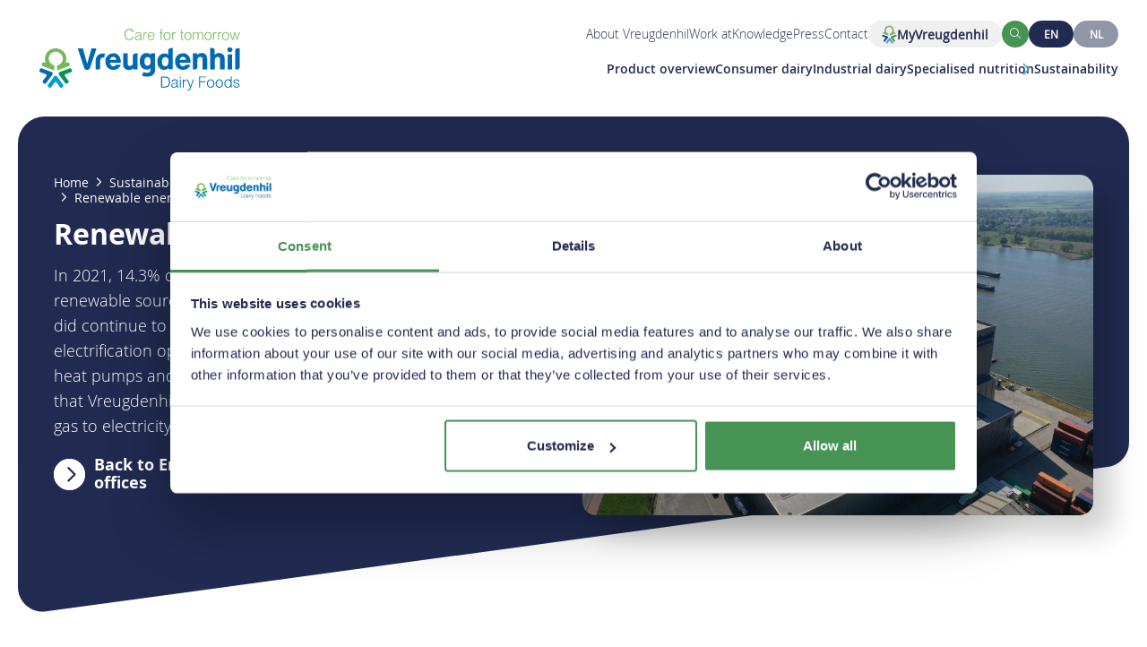

--- FILE ---
content_type: text/html; charset=UTF-8
request_url: https://www.vreugdenhildairyfoods.com/sustainability/environmentally-friendly-factories-and-offices/renewable-energy
body_size: 7251
content:

<!DOCTYPE html>
<html lang="en" dir="ltr" prefix="content: http://purl.org/rss/1.0/modules/content/  dc: http://purl.org/dc/terms/  foaf: http://xmlns.com/foaf/0.1/  og: http://ogp.me/ns#  rdfs: http://www.w3.org/2000/01/rdf-schema#  schema: http://schema.org/  sioc: http://rdfs.org/sioc/ns#  sioct: http://rdfs.org/sioc/types#  skos: http://www.w3.org/2004/02/skos/core#  xsd: http://www.w3.org/2001/XMLSchema# ">

  <head>
    <meta charset="utf-8" />
<noscript><style>form.antibot * :not(.antibot-message) { display: none !important; }</style>
</noscript><meta name="description" content="In 2021, 14.3% of the energy we consumed came from renewable sources. While this is below our target of 16%, we did continue to make progress. In 2021, we explored various electrification options. There are opportunities in the use of heat pumps and e-boilers. One of the major impediments that Vreugdenhil is coming up against in the transition from gas to electricity is the capacity of the Dutch power grid." />
<link rel="canonical" href="https://www.vreugdenhildairyfoods.com/sustainability/environmentally-friendly-factories-and-offices/renewable-energy" />
<meta property="og:site_name" content="Vreugdenhil Dairy Foods" />
<meta property="og:url" content="https://www.vreugdenhildairyfoods.com/sustainability/environmentally-friendly-factories-and-offices/renewable-energy" />
<meta property="og:title" content="Renewable energy" />
<meta property="og:description" content="In 2021, 14.3% of the energy we consumed came from renewable sources. While this is below our target of 16%, we did continue to make progress. In 2021, we explored various electrification options. There are opportunities in the use of heat pumps and e-boilers. One of the major impediments that Vreugdenhil is coming up against in the transition from gas to electricity is the capacity of the Dutch power grid." />
<meta property="og:image" content="https://www.vreugdenhildairyfoods.com/sites/default/files/2023-02/Sustainability%20pijler%204%20Milieuvriendelijke%20fabrieken%20en%20kantoren%20contentblok%203%20duurzame%20energie%20fabriek%20Gorinchem_0744_0.jpg" />
<meta name="Generator" content="Drupal 10 (https://www.drupal.org)" />
<meta name="MobileOptimized" content="width" />
<meta name="HandheldFriendly" content="true" />
<meta name="viewport" content="width=device-width, initial-scale=1.0" />
<link rel="icon" href="/themes/custom/base/favicon.ico" type="image/vnd.microsoft.icon" />
<link rel="alternate" hreflang="en" href="https://www.vreugdenhildairyfoods.com/sustainability/environmentally-friendly-factories-and-offices/renewable-energy" />

      <title>Renewable energy | Vreugdenhil Dairy Foods</title>
                  <link rel="stylesheet" media="all" href="/sites/default/files/css/css_chr3ufWmYCxalo1IY2__Ny5BDs7V9t6Smq6Rfa9BoaM.css?delta=0&amp;language=en&amp;theme=base&amp;include=[base64]" />
<link rel="stylesheet" media="all" href="/sites/default/files/css/css_dm0N5yxPm_8bttryKHMbJhl6x557eEXfjnsi8AtwfOU.css?delta=1&amp;language=en&amp;theme=base&amp;include=[base64]" />

        

                    <link rel="apple-touch-icon" sizes="180x180" href="/assets/favicon/apple-touch-icon.png">
          <link rel="icon" type="image/png" sizes="32x32" href="/assets/favicon/favicon-32x32.png">
          <link rel="icon" type="image/png" sizes="16x16" href="/assets/favicon/favicon-16x16.png">
          <link rel="manifest" href="/assets/favicon/site.webmanifest">
          <link rel="mask-icon" href="/assets/favicon/safari-pinned-tab.svg" color="#5bbad5">
          <meta name="msapplication-TileColor" content="#ffffff">
          <meta name="theme-color" content="#ffffff">
          
                    
                    
                      <!-- Google Tag Manager -->
            <script>(function(w,d,s,l,i){w[l]=w[l]||[];w[l].push({'gtm.start':
            new Date().getTime(),event:'gtm.js'});var f=d.getElementsByTagName(s)[0],
            j=d.createElement(s),dl=l!='dataLayer'?'&l='+l:'';j.async=true;j.src=
            'https://server.vreugdenhildairyfoods.com/gtm.js?id='+i+dl;f.parentNode.insertBefore(j,f);
            })(window,document,'script','dataLayer','GTM-W35B78QS');</script>
            <!-- End Google Tag Manager -->
                  </head>

  <body >
          <!-- Google Tag Manager (noscript) -->
      <noscript><iframe src="https://server.vreugdenhildairyfoods.com/ns.html?id=GTM-W35B78QS"
      height="0" width="0" style="display:none;visibility:hidden"></iframe></noscript>
      <!-- End Google Tag Manager (noscript) -->
    
    
    <div id="page">
      
      <a href="#main" class="visually-hidden focusable">
        Skip to main content
      </a>
        <div class="dialog-off-canvas-main-canvas" data-off-canvas-main-canvas>
    

<header id="navbar" class="autohide">
  <div class="collapse" id="searchCollapse">
    <div class="container">
      <form action="https://www.vreugdenhildairyfoods.com//search" class="navbar-form validate" id="headerSearchform">
        <div class="form-group">
          <label for="topsearch" class="hidden">Search</label>
          <div class="input-group">
            <input type="text" class="search-hidden-mobile header-search-mobile" id="site-search" name="keywords"
              minlength="3" aria-label="Search" autocomplete="off" placeholder="Search" />
          </div>

          <button class="btn btn--arrow btn--arrow--submit" type="submit">
            <span>Search</span>
            <span data-text="Search"></span>
          </button>
        </div>
      </form>
    </div>
  </div>
  <div class="navbar">
    <div class="container-lg container-fluid">
      <div class="row justify-content-between">
        <div class="col col-md-3">
          <div id="block-base-sitebranding" class="block block-system block-system-branding-block">
          <a href="https://www.vreugdenhildairyfoods.com/" rel="home" class="site-logo">
      <img src="/themes/custom/base/logo.svg" alt="Home" />
    </a>
      </div>

        </div>
        <div class="col col-md-9">
          <div id="desktop-menu" class=" d-none d-lg-flex ">
            <nav role="navigation" aria-labelledby="block-base-utilities-menu" id="block-base-utilities" class="block block-menu navigation menu--utilities">
            
  <h2 class="visually-hidden" id="block-base-utilities-menu">Utilities</h2>
  

        





  <div class="" id="navbar-utilities">
    <ul mvl_link="https://myvreugdenhil.com/" class="nav navbar-nav d-none d-lg-flex" id="utilities">

              <li class="nav-item">
      <a href="https://www.vreugdenhildairyfoods.com/about-vreugdenhil" title="engelse versie" class="nav-item nav-link" data-drupal-link-system-path="node/38">About Vreugdenhil</a>
            </li>


              <li class="nav-item">
      <a href="https://www.vreugdenhildairyfoods.com/work" class="nav-item nav-link" data-drupal-link-system-path="node/23">Work at</a>
            </li>


              <li class="nav-item">
      <a href="https://www.vreugdenhildairyfoods.com/knowledge" class="nav-item nav-link" data-drupal-link-system-path="node/24">Knowledge</a>
            </li>


              <li class="nav-item">
      <a href="https://www.vreugdenhildairyfoods.com/press-releases" class="nav-item nav-link" data-drupal-link-system-path="node/187">Press</a>
            </li>


              <li class="nav-item">
      <a href="https://www.vreugdenhildairyfoods.com/contact" class="nav-item nav-link" data-drupal-link-system-path="node/9">Contact</a>
            </li>


      
      <li class="nav-item">
        <a class="nav-link mvl-btn" href="https://myvreugdenhil.com/">
          <img src="/assets/images/logos/vh.svg" alt="" aria-hidden="true" />
          <span>MyVreugdenhil</span>
        </a>
      </li>


      <li class="nav-item">
        <button class="search-toggler js-toggle-search" data-bs-toggle="collapse" data-bs-target="#searchCollapse"
          href="#searchCollapse" role="button" aria-expanded="false" aria-controls="#searchCollapse">


          <div class="searchicon">
            <span class="sr-only"> Search</span>

          </div>
        </button>
      </li>


  </ul>

        <div class="language-switcher-language-url block block-language block-language-blocklanguage-interface" id="block-base-languageswitcher" role="navigation">
        
<div class="language__switcher d-none d-lg-flex">
        <ul><li hreflang="en" data-drupal-link-system-path="node/54" class="is-active" aria-current="page"><a href="https://www.vreugdenhildairyfoods.com/sustainability/environmentally-friendly-factories-and-offices/renewable-energy" class="language-link is-active" hreflang="en" data-drupal-link-system-path="node/54" aria-current="page">EN</a></li><li hreflang="nl" data-drupal-link-system-path="node/54"><a href="https://www.vreugdenhildairyfoods.nl/node/54" class="language-link" hreflang="nl" data-drupal-link-system-path="node/54">NL</a></li></ul>

    </div>
  </div>


    
  </div>

  <script type="application/ld+json">
    {
      "@context": "http://schema.org",
      "@type": "WebSite",
      "url": "https://www.vreugdenhildairyfoods.com/"
    }

  </script>

  </nav>

            <nav role="navigation" aria-labelledby="block-base-main-menu-menu" id="block-base-main-menu" class="block block-menu navigation menu--main">
            
  <h2 class="visually-hidden" id="block-base-main-menu-menu">Main navigation</h2>
  

        




              <div class="navbar-header">
      <ul mvl_link="https://myvreugdenhil.com/" class="nav navbar-nav d-none d-lg-flex" id="mainnav">
              <li class="nav-item">
      <a href="https://www.vreugdenhildairyfoods.com/product-overview" class="nav-item nav-link" data-drupal-link-system-path="node/240">Product overview</a>
      </li>
              <li class="nav-item">
      <a href="https://www.vreugdenhildairyfoods.com/consumer-dairy" class="nav-item nav-link" data-drupal-link-system-path="node/8">Consumer dairy</a>
      </li>
              <li class="nav-item">
      <a href="https://www.vreugdenhildairyfoods.com/industrial-dairy" class="nav-item nav-link" data-drupal-link-system-path="node/25">Industrial dairy</a>
      </li>
              <li class="nav-item">
      <a href="https://www.vreugdenhildairyfoods.com/specialised-nutrition" class="nav-item nav-link" data-drupal-link-system-path="node/26">Specialised nutrition</a>
      </li>
              <li class="active nav-item">
      <a href="https://www.vreugdenhildairyfoods.com/sustainability" class="active nav-item nav-link" data-drupal-link-system-path="node/151">Sustainability</a>
      </li>
        </ul>
    
      <div id="hamburgermenu">
        <div>         <ul mvl_link="https://myvreugdenhil.com/" class="d-lg-flex d-flex d-lg-none">
                      <li>
        <a href="https://www.vreugdenhildairyfoods.com/product-overview" data-drupal-link-system-path="node/240">Product overview</a>
                </li>
                    <li>
        <a href="https://www.vreugdenhildairyfoods.com/consumer-dairy" data-drupal-link-system-path="node/8">Consumer dairy</a>
                          <ul>
                        <li>
        <a href="https://www.vreugdenhildairyfoods.com/consumer-dairy/our-brands" data-drupal-link-system-path="node/112">Our brands</a>
                </li>
                    <li>
        <a href="https://www.vreugdenhildairyfoods.com/consumer-dairy/packaging" data-drupal-link-system-path="node/110">Packaging</a>
                </li>
                    <li>
        <a href="https://www.vreugdenhildairyfoods.com/consumer-dairy/private-labelling" data-drupal-link-system-path="node/111">Private labelling</a>
                </li>
            </ul>
        
                </li>
                    <li>
        <a href="https://www.vreugdenhildairyfoods.com/industrial-dairy" data-drupal-link-system-path="node/25">Industrial dairy</a>
                          <ul>
                        <li>
        <a href="https://www.vreugdenhildairyfoods.com/industrial-dairy/bakery" data-drupal-link-system-path="node/93">Bakery</a>
                </li>
                    <li>
        <a href="https://www.vreugdenhildairyfoods.com/industrial-dairy/icecream" data-drupal-link-system-path="node/89">Icecream</a>
                </li>
                    <li>
        <a href="https://www.vreugdenhildairyfoods.com/industrial-dairy/savoury" data-drupal-link-system-path="node/88">Savoury</a>
                </li>
                    <li>
        <a href="https://www.vreugdenhildairyfoods.com/industrial-dairy/confectionery-and-chocolate" data-drupal-link-system-path="node/91">Confectionery and chocolate</a>
                </li>
                    <li>
        <a href="https://www.vreugdenhildairyfoods.com/industrial-dairy/dairy" data-drupal-link-system-path="node/90">Dairy</a>
                </li>
            </ul>
        
                </li>
                    <li>
        <a href="https://www.vreugdenhildairyfoods.com/specialised-nutrition" data-drupal-link-system-path="node/26">Specialised nutrition</a>
                          <ul>
                        <li>
        <a href="https://www.vreugdenhildairyfoods.com/specialised-nutrition/acute-malnutrition" data-drupal-link-system-path="node/115">Acute malnutrtion</a>
                </li>
                    <li>
        <a href="https://www.vreugdenhildairyfoods.com/specialised-nutrition/child-nutrition" data-drupal-link-system-path="node/113">Child nutrition</a>
                </li>
                    <li>
        <a href="https://www.vreugdenhildairyfoods.com/specialised-nutrition/goatmilk-powder" data-drupal-link-system-path="node/133">Goatmilk powder</a>
                </li>
                    <li>
        <a href="https://www.vreugdenhildairyfoods.com/specialised-nutrition/medical-nutrition" data-drupal-link-system-path="node/114">Medical nutrition</a>
                </li>
                    <li>
        <a href="https://www.vreugdenhildairyfoods.com/specialised-nutrition/plant-based-proteins-and-plant-based-powders" data-drupal-link-system-path="node/117">Plant-based</a>
                </li>
                    <li>
        <a href="https://www.vreugdenhildairyfoods.com/specialised-nutrition/sport-nutrition" data-drupal-link-system-path="node/116">Sport nutrition</a>
                </li>
            </ul>
        
                </li>
                    <li class="active mm-selected">
        <a href="https://www.vreugdenhildairyfoods.com/sustainability" data-drupal-link-system-path="node/151">Sustainability</a>
                          <ul>
                        <li>
        <a href="https://www.vreugdenhildairyfoods.com/sustainability/sustainability-program" data-drupal-link-system-path="node/142">Sustainability program</a>
                </li>
                    <li>
        <a href="https://www.vreugdenhildairyfoods.com/sustainability/continuity-industry" data-drupal-link-system-path="node/68">Continuity in the industry</a>
                </li>
                    <li>
        <a href="https://www.vreugdenhildairyfoods.com/sustainability/new-opportunities" data-drupal-link-system-path="node/43">New opportunities</a>
                </li>
                    <li>
        <a href="https://www.vreugdenhildairyfoods.com/sustainability/reducing-greenhouse-gas-emissions" data-drupal-link-system-path="node/169">Reducing greenhouse gas emissions</a>
                </li>
                    <li>
        <a href="https://www.vreugdenhildairyfoods.com/sustainability/nutrious-and-tasty-products/customer-satisfaction" data-drupal-link-system-path="node/47">Customer satisfaction</a>
                </li>
                    <li class="active mm-selected">
        <a href="https://www.vreugdenhildairyfoods.com/sustainability/environmentally-friendly-factories-and-offices/renewable-energy" data-drupal-link-system-path="node/54" class="is-active" aria-current="page">Renewable energy</a>
                </li>
                    <li>
        <a href="https://www.vreugdenhildairyfoods.com/sustainability/environmentally-friendly-factories-and-offices/reducing-energy-consumption" data-drupal-link-system-path="node/53">Reducing energy consumption</a>
                </li>
                    <li>
        <a href="https://www.vreugdenhildairyfoods.com/sustainability/animal-welfare" data-drupal-link-system-path="node/144">Animal welfare</a>
                </li>
                    <li>
        <a href="https://www.vreugdenhildairyfoods.com/sustainability/combating-malnutrition" data-drupal-link-system-path="node/160">Combating malnutrition</a>
                </li>
                    <li>
        <a href="https://www.vreugdenhildairyfoods.com/sustainability/customer-survey" data-drupal-link-system-path="node/158">Customer survey</a>
                </li>
                    <li>
        <a href="https://www.vreugdenhildairyfoods.com/sustainability/keep-working-vitally-and-pleasure" data-drupal-link-system-path="node/152">Keep working vitally and with pleasure</a>
                </li>
                    <li>
        <a href="https://www.vreugdenhildairyfoods.com/sustainability/healthy-and-engaged-staff/number-employees" data-drupal-link-system-path="node/84">Number of employees</a>
                </li>
                    <li>
        <a href="https://www.vreugdenhildairyfoods.com/sustainability/packaging" data-drupal-link-system-path="node/149">Packaging</a>
                </li>
                    <li>
        <a href="https://www.vreugdenhildairyfoods.com/sustainability/responsible-procurement-ingredients" data-drupal-link-system-path="node/147">Responsible procurement of ingredients</a>
                </li>
                    <li>
        <a href="https://www.vreugdenhildairyfoods.com/sustainability/safe-working-environment" data-drupal-link-system-path="node/153">Safe working environment</a>
                </li>
                    <li>
        <a href="https://www.vreugdenhildairyfoods.com/sustainability/school-meals-and-clean-drinking-water" data-drupal-link-system-path="node/161">School meals and clean drinking water</a>
                </li>
                    <li>
        <a href="https://www.vreugdenhildairyfoods.com/sustainability/supplier-code" data-drupal-link-system-path="node/146">Supplier Code</a>
                </li>
                    <li>
        <a href="https://www.vreugdenhildairyfoods.com/sustainability/fair-and-environmentally-conscious-purchasing/supplier-code-conduct-and-icsr" data-drupal-link-system-path="node/72">Supplier Code of Conduct and ICSR</a>
                </li>
                    <li>
        <a href="https://www.vreugdenhildairyfoods.com/sustainability/fair-and-environmentally-conscious-purchasing/sustainable-packaging" data-drupal-link-system-path="node/78">Sustainable packaging</a>
                </li>
                    <li>
        <a href="https://www.vreugdenhildairyfoods.com/sustainability/transport-and-planning" data-drupal-link-system-path="node/148">Transport and planning</a>
                </li>
            </ul>
        
                </li>
            </ul>
        
                  <ul mvl_link="https://myvreugdenhil.com/" class="d-lg-flex d-flex d-lg-none">
                      <li>
        <a href="https://www.vreugdenhildairyfoods.com/about-vreugdenhil" title="engelse versie" data-drupal-link-system-path="node/38">About Vreugdenhil</a>
                </li>
                    <li>
        <a href="https://www.vreugdenhildairyfoods.com/work" data-drupal-link-system-path="node/23">Work at</a>
                </li>
                    <li>
        <a href="https://www.vreugdenhildairyfoods.com/knowledge" data-drupal-link-system-path="node/24">Knowledge</a>
                </li>
                    <li>
        <a href="https://www.vreugdenhildairyfoods.com/press-releases" data-drupal-link-system-path="node/187">Press</a>
                </li>
                    <li>
        <a href="https://www.vreugdenhildairyfoods.com/contact" data-drupal-link-system-path="node/9">Contact</a>
                </li>
            </ul>
        
          <ul class="mobile-mvl">
            <li class="nav-item">
              <a class="nav-link mvl-btn" href="https://myvreugdenhil.com/">
                <img src="/assets/images/logos/vh.svg" alt="" aria-hidden="true" />
                <span>MyVreugdenhil</span>
              </a>
            </li>
          </ul>
          <div class="language-switcher-language-url block block-language block-language-blocklanguage-interface" id="block-base-languageswitcher" role="navigation">
        
<div class="language__switcher d-none d-lg-flex">
        <ul><li hreflang="en" data-drupal-link-system-path="node/54" class="is-active" aria-current="page"><a href="https://www.vreugdenhildairyfoods.com/sustainability/environmentally-friendly-factories-and-offices/renewable-energy" class="language-link is-active" hreflang="en" data-drupal-link-system-path="node/54" aria-current="page">EN</a></li><li hreflang="nl" data-drupal-link-system-path="node/54"><a href="https://www.vreugdenhildairyfoods.nl/node/54" class="language-link" hreflang="nl" data-drupal-link-system-path="node/54">NL</a></li></ul>

    </div>
  </div>


    
		<div class="navbar-header">
			<ul mvl_link="https://myvreugdenhil.com/" class="d-lg-flex d-flex d-lg-none nav navbar-nav d-none" id="mainnav">
              <li class="nav-item">
      <a href="https://www.vreugdenhildairyfoods.com/product-overview" class="nav-item nav-link" data-drupal-link-system-path="node/240">Product overview</a>
      </li>
              <li class="nav-item">
      <a href="https://www.vreugdenhildairyfoods.com/consumer-dairy" class="nav-item nav-link" data-drupal-link-system-path="node/8">Consumer dairy</a>
      </li>
              <li class="nav-item">
      <a href="https://www.vreugdenhildairyfoods.com/industrial-dairy" class="nav-item nav-link" data-drupal-link-system-path="node/25">Industrial dairy</a>
      </li>
              <li class="nav-item">
      <a href="https://www.vreugdenhildairyfoods.com/specialised-nutrition" class="nav-item nav-link" data-drupal-link-system-path="node/26">Specialised nutrition</a>
      </li>
              <li class="active mm-selected nav-item">
      <a href="https://www.vreugdenhildairyfoods.com/sustainability" class="active mm-selected nav-item nav-link" data-drupal-link-system-path="node/151">Sustainability</a>
      </li>
        </ul>
    
			<div id="hamburgermenu">
        <div class="language-switcher-language-url block block-language block-language-blocklanguage-interface" id="block-base-languageswitcher" role="navigation">
        
<div class="language__switcher d-none d-lg-flex">
        <ul><li hreflang="en" data-drupal-link-system-path="node/54" class="is-active" aria-current="page"><a href="https://www.vreugdenhildairyfoods.com/sustainability/environmentally-friendly-factories-and-offices/renewable-energy" class="language-link is-active" hreflang="en" data-drupal-link-system-path="node/54" aria-current="page">EN</a></li><li hreflang="nl" data-drupal-link-system-path="node/54"><a href="https://www.vreugdenhildairyfoods.nl/node/54" class="language-link" hreflang="nl" data-drupal-link-system-path="node/54">NL</a></li></ul>

    </div>
  </div>

				        <ul mvl_link="https://myvreugdenhil.com/" class="d-lg-flex d-flex d-lg-none">
                      <li>
        <a href="https://www.vreugdenhildairyfoods.com/product-overview" data-drupal-link-system-path="node/240">Product overview</a>
                </li>
                    <li>
        <a href="https://www.vreugdenhildairyfoods.com/consumer-dairy" data-drupal-link-system-path="node/8">Consumer dairy</a>
                          <ul>
                        <li>
        <a href="https://www.vreugdenhildairyfoods.com/consumer-dairy/our-brands" data-drupal-link-system-path="node/112">Our brands</a>
                </li>
                    <li>
        <a href="https://www.vreugdenhildairyfoods.com/consumer-dairy/packaging" data-drupal-link-system-path="node/110">Packaging</a>
                </li>
                    <li>
        <a href="https://www.vreugdenhildairyfoods.com/consumer-dairy/private-labelling" data-drupal-link-system-path="node/111">Private labelling</a>
                </li>
            </ul>
        
                </li>
                    <li>
        <a href="https://www.vreugdenhildairyfoods.com/industrial-dairy" data-drupal-link-system-path="node/25">Industrial dairy</a>
                          <ul>
                        <li>
        <a href="https://www.vreugdenhildairyfoods.com/industrial-dairy/bakery" data-drupal-link-system-path="node/93">Bakery</a>
                </li>
                    <li>
        <a href="https://www.vreugdenhildairyfoods.com/industrial-dairy/icecream" data-drupal-link-system-path="node/89">Icecream</a>
                </li>
                    <li>
        <a href="https://www.vreugdenhildairyfoods.com/industrial-dairy/savoury" data-drupal-link-system-path="node/88">Savoury</a>
                </li>
                    <li>
        <a href="https://www.vreugdenhildairyfoods.com/industrial-dairy/confectionery-and-chocolate" data-drupal-link-system-path="node/91">Confectionery and chocolate</a>
                </li>
                    <li>
        <a href="https://www.vreugdenhildairyfoods.com/industrial-dairy/dairy" data-drupal-link-system-path="node/90">Dairy</a>
                </li>
            </ul>
        
                </li>
                    <li>
        <a href="https://www.vreugdenhildairyfoods.com/specialised-nutrition" data-drupal-link-system-path="node/26">Specialised nutrition</a>
                          <ul>
                        <li>
        <a href="https://www.vreugdenhildairyfoods.com/specialised-nutrition/acute-malnutrition" data-drupal-link-system-path="node/115">Acute malnutrtion</a>
                </li>
                    <li>
        <a href="https://www.vreugdenhildairyfoods.com/specialised-nutrition/child-nutrition" data-drupal-link-system-path="node/113">Child nutrition</a>
                </li>
                    <li>
        <a href="https://www.vreugdenhildairyfoods.com/specialised-nutrition/goatmilk-powder" data-drupal-link-system-path="node/133">Goatmilk powder</a>
                </li>
                    <li>
        <a href="https://www.vreugdenhildairyfoods.com/specialised-nutrition/medical-nutrition" data-drupal-link-system-path="node/114">Medical nutrition</a>
                </li>
                    <li>
        <a href="https://www.vreugdenhildairyfoods.com/specialised-nutrition/plant-based-proteins-and-plant-based-powders" data-drupal-link-system-path="node/117">Plant-based</a>
                </li>
                    <li>
        <a href="https://www.vreugdenhildairyfoods.com/specialised-nutrition/sport-nutrition" data-drupal-link-system-path="node/116">Sport nutrition</a>
                </li>
            </ul>
        
                </li>
                    <li class="active mm-selected">
        <a href="https://www.vreugdenhildairyfoods.com/sustainability" data-drupal-link-system-path="node/151">Sustainability</a>
                          <ul>
                        <li>
        <a href="https://www.vreugdenhildairyfoods.com/sustainability/sustainability-program" data-drupal-link-system-path="node/142">Sustainability program</a>
                </li>
                    <li>
        <a href="https://www.vreugdenhildairyfoods.com/sustainability/continuity-industry" data-drupal-link-system-path="node/68">Continuity in the industry</a>
                </li>
                    <li>
        <a href="https://www.vreugdenhildairyfoods.com/sustainability/new-opportunities" data-drupal-link-system-path="node/43">New opportunities</a>
                </li>
                    <li>
        <a href="https://www.vreugdenhildairyfoods.com/sustainability/reducing-greenhouse-gas-emissions" data-drupal-link-system-path="node/169">Reducing greenhouse gas emissions</a>
                </li>
                    <li>
        <a href="https://www.vreugdenhildairyfoods.com/sustainability/nutrious-and-tasty-products/customer-satisfaction" data-drupal-link-system-path="node/47">Customer satisfaction</a>
                </li>
                    <li class="active mm-selected">
        <a href="https://www.vreugdenhildairyfoods.com/sustainability/environmentally-friendly-factories-and-offices/renewable-energy" data-drupal-link-system-path="node/54" class="is-active" aria-current="page">Renewable energy</a>
                </li>
                    <li>
        <a href="https://www.vreugdenhildairyfoods.com/sustainability/environmentally-friendly-factories-and-offices/reducing-energy-consumption" data-drupal-link-system-path="node/53">Reducing energy consumption</a>
                </li>
                    <li>
        <a href="https://www.vreugdenhildairyfoods.com/sustainability/animal-welfare" data-drupal-link-system-path="node/144">Animal welfare</a>
                </li>
                    <li>
        <a href="https://www.vreugdenhildairyfoods.com/sustainability/combating-malnutrition" data-drupal-link-system-path="node/160">Combating malnutrition</a>
                </li>
                    <li>
        <a href="https://www.vreugdenhildairyfoods.com/sustainability/customer-survey" data-drupal-link-system-path="node/158">Customer survey</a>
                </li>
                    <li>
        <a href="https://www.vreugdenhildairyfoods.com/sustainability/keep-working-vitally-and-pleasure" data-drupal-link-system-path="node/152">Keep working vitally and with pleasure</a>
                </li>
                    <li>
        <a href="https://www.vreugdenhildairyfoods.com/sustainability/healthy-and-engaged-staff/number-employees" data-drupal-link-system-path="node/84">Number of employees</a>
                </li>
                    <li>
        <a href="https://www.vreugdenhildairyfoods.com/sustainability/packaging" data-drupal-link-system-path="node/149">Packaging</a>
                </li>
                    <li>
        <a href="https://www.vreugdenhildairyfoods.com/sustainability/responsible-procurement-ingredients" data-drupal-link-system-path="node/147">Responsible procurement of ingredients</a>
                </li>
                    <li>
        <a href="https://www.vreugdenhildairyfoods.com/sustainability/safe-working-environment" data-drupal-link-system-path="node/153">Safe working environment</a>
                </li>
                    <li>
        <a href="https://www.vreugdenhildairyfoods.com/sustainability/school-meals-and-clean-drinking-water" data-drupal-link-system-path="node/161">School meals and clean drinking water</a>
                </li>
                    <li>
        <a href="https://www.vreugdenhildairyfoods.com/sustainability/supplier-code" data-drupal-link-system-path="node/146">Supplier Code</a>
                </li>
                    <li>
        <a href="https://www.vreugdenhildairyfoods.com/sustainability/fair-and-environmentally-conscious-purchasing/supplier-code-conduct-and-icsr" data-drupal-link-system-path="node/72">Supplier Code of Conduct and ICSR</a>
                </li>
                    <li>
        <a href="https://www.vreugdenhildairyfoods.com/sustainability/fair-and-environmentally-conscious-purchasing/sustainable-packaging" data-drupal-link-system-path="node/78">Sustainable packaging</a>
                </li>
                    <li>
        <a href="https://www.vreugdenhildairyfoods.com/sustainability/transport-and-planning" data-drupal-link-system-path="node/148">Transport and planning</a>
                </li>
            </ul>
        
                </li>
            </ul>
        
                <ul mvl_link="https://myvreugdenhil.com/" class="d-lg-flex d-flex d-lg-none">
                      <li>
        <a href="https://www.vreugdenhildairyfoods.com/about-vreugdenhil" title="engelse versie" data-drupal-link-system-path="node/38">About Vreugdenhil</a>
                </li>
                    <li>
        <a href="https://www.vreugdenhildairyfoods.com/work" data-drupal-link-system-path="node/23">Work at</a>
                </li>
                    <li>
        <a href="https://www.vreugdenhildairyfoods.com/knowledge" data-drupal-link-system-path="node/24">Knowledge</a>
                </li>
                    <li>
        <a href="https://www.vreugdenhildairyfoods.com/press-releases" data-drupal-link-system-path="node/187">Press</a>
                </li>
                    <li>
        <a href="https://www.vreugdenhildairyfoods.com/contact" data-drupal-link-system-path="node/9">Contact</a>
                </li>
            </ul>
        
			</div>
		</div>

      </div>
    </div>

    <script type="application/ld+json">
      {
        "@context": "http://schema.org",
        "@type": "WebSite",
        "url": "https://www.vreugdenhildairyfoods.com/"
      }

    </script>

  </nav>

          </div>
          <div id="mobile-menu" class="d-flex d-lg-none">
            <button class="search-toggler js-toggle-search" data-bs-toggle="collapse" data-bs-target="#searchCollapse"
              href="#searchCollapse" role="button" aria-expanded="false" aria-controls="#searchCollapse">
              <div class="searchicon">
                <span class="sr-only">Search</span>
              </div>
            </button>

            <mm-burger menu="hamburgermenu" fx="squeeze">
              <span class="sr-only">Menu</span>
            </mm-burger>

          </div>

        </div>
      </div>
    </div>
  </div>
</header>

    <div id="block-base-content" class="block block-system block-system-main-block">
        



  

  <main id="main" class="content-page">
    <section class="pageheader mode--dark">
      <div class="container">
        <div class="pageheader__inner">
          <div class="pageheader__content slide-in-left animation">
            <h1 class="pageheader__title">
              Renewable energy
            </h1>
            <div class="pageheader__lead">
              <p>
                  In 2021, 14.3% of the energy we consumed came from renewable sources. While this is below our target of 16%, we did continue to make progress. In 2021, we explored various electrification options. There are opportunities in the use of heat pumps and e-boilers. One of the major impediments that Vreugdenhil is coming up against in the transition from gas to electricity is the capacity of the Dutch power grid. 

              </p>
            </div>

                          <a href="https://www.vreugdenhildairyfoods.com/node/58" class="btn btn--arrow">
                <span>Back to Environmentally, friendly factories and offices</span>
                <span data-text="Back to Environmentally, friendly factories and offices"></span>
              </a>
                        
  
  <nav class="breadcrumb" role="navigation" aria-labelledby="system-breadcrumb">
    <h2 id="system-breadcrumb" class="visually-hidden">
      Breadcrumb
    </h2>
    <ol>
              <li>
                      <a href="https://www.vreugdenhildairyfoods.com/">Home</a>
                  </li>
              <li>
                      <a href="https://www.vreugdenhildairyfoods.com/sustainability">Sustainability</a>
                  </li>
              <li>
                      <a href="https://www.vreugdenhildairyfoods.com/sustainability/environmentally-friendly-factories-and-offices">Environmentally friendly factories and offices</a>
                  </li>
              <li>
                      <a href="/sustainability/environmentally-friendly-factories-and-offices/renewable-energy">Renewable energy</a>
                  </li>
          </ol>
  </nav>

          </div>
                      <figure class="pageheader__figure slide-in-right animation">
                  <img loading="lazy" class="img-responsive image-style-cropped-header-image" src="/sites/default/files/styles/cropped_header_image/public/2023-02/Sustainability%20pijler%204%20Milieuvriendelijke%20fabrieken%20en%20kantoren%20contentblok%203%20duurzame%20energie%20fabriek%20Gorinchem_0744_0.jpg.webp?itok=6m9ptwu8" alt="Sustainability pijler 4 Environmentally friendly factories and offices" typeof="foaf:Image" />




            </figure>
                  </div>
      </div>
    </section>

    <div class="pagebody">
      <div class="container">
        <div class="row justify-content-center">
                    
                      <div class="contentblocks">
              <div class="row justify-content-center">
                                  


  

  <div class="item paragraph--text-full fade-in animation col-lg-8  col-md-10">
      <p><strong>The power grid needs to have sufficient capacity to be able to accommodate increasing demand for electricity. This is making it a real challenge to use electrification as a way to move the Scharsterbrug and Gorinchem plants towards sustainability.</strong></p>

<p>In 2021, all the power we consumed was 100% green power. Like in previous years, we aimed to use green power with European wind power certificates.</p>

<p>We have solar panels on the roofs of our head office in Nijkerk and our production sites in Gorinchem, Barneveld, and Scharsterbrug. In 2021, these solar panels yielded over 1,200,000 kWh of green power, reducing carbon emissions by 690 tonnes. The power produced by our solar panels equals the amount of power that 450 households use in a year.</p>

  </div>


  


  

  <div class="item text col-lg-8 col-md-10 fade-in animation paragraph--table">
      <div id="tablefield-wrapper-paragraph-257-field_table-0" class="tablefield-wrapper"><table id="tablefield-paragraph-257-field_table-0" class="tablefield" data-striping="1">
  
  
      <thead>
      <tr>
                            <th class="row_0 col_0"></th>
                            <th class="row_0 col_1">Panels in 2021</th>
                            <th class="row_0 col_2">Yields in 2021</th>
                            <th class="row_0 col_3">CO₂ reduction in 2021</th>
                            <th class="row_0 col_4"></th>
              </tr>
    </thead>
  
      <tbody>
                      <tr class="odd">
                      <td class="row_1 col_0">Gorinchem</td>
                      <td class="row_1 col_1">1284</td>
                      <td class="row_1 col_2">325.948</td>
                      <td class="row_1 col_3">181.2</td>
                      <td class="row_1 col_4"></td>
                  </tr>
                      <tr class="even">
                      <td class="row_2 col_0">Barneveld</td>
                      <td class="row_2 col_1">1800</td>
                      <td class="row_2 col_2">546.304</td>
                      <td class="row_2 col_3">303.7</td>
                      <td class="row_2 col_4"></td>
                  </tr>
                      <tr class="odd">
                      <td class="row_3 col_0">Scharsterbrug</td>
                      <td class="row_3 col_1">1572</td>
                      <td class="row_3 col_2">329.874</td>
                      <td class="row_3 col_3">183.4</td>
                      <td class="row_3 col_4"></td>
                  </tr>
                      <tr class="even">
                      <td class="row_4 col_0">Nijkerk</td>
                      <td class="row_4 col_1">1733</td>
                      <td class="row_4 col_2">291.241</td>
                      <td class="row_4 col_3">690.1</td>
                      <td class="row_4 col_4"></td>
                  </tr>
          </tbody>
    </table>
</div>

  </div>


  


	

	<div class="paragraph--button col-lg-8 col-md-10 item fade-in animation">
		<a href="https://www.vreugdenhildairyfoods.com/sustainability/environmentally-friendly-factories-and-offices/reducing-energy-consumption" class="btn btn--arrow">
			<span>PREVIOUS</span>
			<span data-text="PREVIOUS"></span>
		</a>
	</div>


  


	

	<div class="paragraph--button col-lg-8 col-md-10 item fade-in animation">
		<a href="https://www.vreugdenhildairyfoods.com/node/55" class="btn btn--arrow">
			<span>NEXT</span>
			<span data-text="NEXT"></span>
		</a>
	</div>



              </div>
            </div>
                  </div>
      </div>
    </div>
      </main>


  </div>



<footer class="footer">
  <div class="container">
    <div class="row justify-content-between">
      <div class="col-sm-12 col-md-6">
        <div class="footer__top">
          <img src="/assets/images/logos/vdf_logo.svg" class="site-logo" />
        </div>
      </div>
      <div class="col-sm-12 col-md-6">
        <div class="footer__bottom">
                    <h3 class="footer__title">
            Follow us on social media
          </h3>
                                                  <ul class="link-list link-list--row link-list--social">
                        <li>
              <a href="https://nl.linkedin.com/company/vreugdenhil-dairy-foods" aria-label="Go to our LinkedIn account">

                <span class="fa-brands fa-linkedin-in"></span>
              </a>
            </li>
            
                        <li>
              <a href="https://www.facebook.com/Vreugdenhildairyfoods" aria-label="Go to our Facebook account">

                <span class="fa-brands fa-facebook-f"></span>
              </a>
            </li>
                                    <li>
              <a href="https://www.instagram.com/vreugdenhildairy" aria-label="Go to our Instagram account">

                <span class="fa-brands fa-instagram"></span>
              </a>
            </li>
                                    <li>
              <a href="https://www.youtube.com/@vreugdenhildairyfoods" aria-label="Go to our Youtube account">

                <span class="fa-brands fa-youtube"></span>
              </a>
            </li>
            
          </ul>
              <nav role="navigation" aria-labelledby="block-base-voet-menu" id="block-base-voet" class="block block-menu navigation menu--footer">
            
  <h2 class="visually-hidden" id="block-base-voet-menu">Voet</h2>
  

        



	<ul class="link-list link-list--row">
				    <li class="nav-item item-mvl">
      <a class="nav-link mvl-btn" href="https://myvreugdenhil.com/">
        <img src="/assets/images/logos/vh.svg" alt="" aria-hidden="true" />
        <span>MyVreugdenhil</span>
      </a>
    </li>
									<li  class="nav-item">
					<a href="https://www.vreugdenhildairyfoods.com/privacy-policy-and-cookies" class="nav-item nav-link" data-drupal-link-system-path="node/297">Privacy en cookies</a>
									</li>
										<li  class="nav-item">
					<a href="https://www.vreugdenhildairyfoods.com/conditions" class="nav-item nav-link" data-drupal-link-system-path="node/109">Conditions</a>
									</li>
					</ul>
	
	</ul>


  </nav>


        </div>
      </div>
    </div>
  </div>
</footer>

  </div>

    </div>
    
    <script type="application/json" data-drupal-selector="drupal-settings-json">{"path":{"baseUrl":"\/","pathPrefix":"","currentPath":"node\/54","currentPathIsAdmin":false,"isFront":false,"currentLanguage":"en"},"pluralDelimiter":"\u0003","suppressDeprecationErrors":true,"ajaxPageState":{"libraries":"[base64]","theme":"base","theme_token":null},"ajaxTrustedUrl":[],"user":{"uid":0,"permissionsHash":"5031d0f151e4efc7388940470b266d4c4117d5117a9e18a06a5b4e0ee74632d2"}}</script>
<script src="/sites/default/files/js/js_Ctr1hB_S5P6CQ3z2dKMEFa_BdA0AH6CYVKF1PVfYgYk.js?scope=footer&amp;delta=0&amp;language=en&amp;theme=base&amp;include=eJxLSixO1U_PyU9KzNFJArFzU_NKdXVzEzPzkPmlJZk5mSWZqcUArf0Rxw"></script>

  </body>
</html>


--- FILE ---
content_type: text/css
request_url: https://www.vreugdenhildairyfoods.com/sites/default/files/css/css_dm0N5yxPm_8bttryKHMbJhl6x557eEXfjnsi8AtwfOU.css?delta=1&language=en&theme=base&include=eJxljmsOgzAMgy_UwpGmhAaolD7UpNK204-ubDD2J7K_yE4QhEYsBG4qNaDB5hdOCNz1qmFXgWK1dk5JqZxJAB_Pvqpnr56kw5gcHcraDMs258p7bfMfVWApkNeLtRaraop_WAH5mt0o3bX3T6m0qyUA-ycZV2oGvr1pC_2AQCLbJ2K-TTL2_XCQocZckb2s5Iw8RCm8m1744npW
body_size: 21263
content:
/* @license MIT https://github.com/necolas/normalize.css/blob/8.0.1/LICENSE.md */
html{line-height:1.15;-webkit-text-size-adjust:100%;}body{margin:0;}main{display:block;}h1{font-size:2em;margin:0.67em 0;}hr{box-sizing:content-box;height:0;overflow:visible;}pre{font-family:monospace,monospace;font-size:1em;}a{background-color:transparent;}abbr[title]{border-bottom:none;text-decoration:underline;text-decoration:underline dotted;}b,strong{font-weight:bolder;}code,kbd,samp{font-family:monospace,monospace;font-size:1em;}small{font-size:80%;}sub,sup{font-size:75%;line-height:0;position:relative;vertical-align:baseline;}sub{bottom:-0.25em;}sup{top:-0.5em;}img{border-style:none;}button,input,optgroup,select,textarea{font-family:inherit;font-size:100%;line-height:1.15;margin:0;}button,input{overflow:visible;}button,select{text-transform:none;}button,[type="button"],[type="reset"],[type="submit"]{-webkit-appearance:button;}button::-moz-focus-inner,[type="button"]::-moz-focus-inner,[type="reset"]::-moz-focus-inner,[type="submit"]::-moz-focus-inner{border-style:none;padding:0;}button:-moz-focusring,[type="button"]:-moz-focusring,[type="reset"]:-moz-focusring,[type="submit"]:-moz-focusring{outline:1px dotted ButtonText;}fieldset{padding:0.35em 0.75em 0.625em;}legend{box-sizing:border-box;color:inherit;display:table;max-width:100%;padding:0;white-space:normal;}progress{vertical-align:baseline;}textarea{overflow:auto;}[type="checkbox"],[type="radio"]{box-sizing:border-box;padding:0;}[type="number"]::-webkit-inner-spin-button,[type="number"]::-webkit-outer-spin-button{height:auto;}[type="search"]{-webkit-appearance:textfield;outline-offset:-2px;}[type="search"]::-webkit-search-decoration{-webkit-appearance:none;}::-webkit-file-upload-button{-webkit-appearance:button;font:inherit;}details{display:block;}summary{display:list-item;}template{display:none;}[hidden]{display:none;}
/* @license GPL-2.0-or-later https://www.drupal.org/licensing/faq */
.progress__track{border-color:#b3b3b3;border-radius:10em;background-color:#f2f1eb;background-image:linear-gradient(#e7e7df,#f0f0f0);box-shadow:inset 0 1px 3px hsla(0,0%,0%,0.16);}.progress__bar{height:16px;margin-top:-1px;margin-left:-1px;padding:0 1px;-webkit-transition:width 0.5s ease-out;transition:width 0.5s ease-out;-webkit-animation:animate-stripes 3s linear infinite;-moz-animation:animate-stripes 3s linear infinite;border:1px #07629a solid;border-radius:10em;background:#057ec9;background-image:linear-gradient(to bottom,rgba(0,0,0,0),rgba(0,0,0,0.15)),linear-gradient(to right bottom,#0094f0 0%,#0094f0 25%,#007ecc 25%,#007ecc 50%,#0094f0 50%,#0094f0 75%,#0094f0 100%);background-size:40px 40px;}[dir="rtl"] .progress__bar{margin-right:-1px;margin-left:0;-webkit-animation-direction:reverse;-moz-animation-direction:reverse;animation-direction:reverse;}@media screen and (prefers-reduced-motion:reduce){.progress__bar{-webkit-transition:none;transition:none;-webkit-animation:none;-moz-animation:none;}}@keyframes animate-stripes{0%{background-position:0 0,0 0;}100%{background-position:0 0,-80px 0;}}
.action-links{margin:1em 0;padding:0;list-style:none;}[dir="rtl"] .action-links{margin-right:0;}.action-links li{display:inline-block;margin:0 0.3em;}.action-links li:first-child{margin-left:0;}[dir="rtl"] .action-links li:first-child{margin-right:0;margin-left:0.3em;}.button-action{display:inline-block;padding:0.2em 0.5em 0.3em;text-decoration:none;line-height:160%;}.button-action:before{margin-left:-0.1em;padding-right:0.2em;content:"+";font-weight:900;}[dir="rtl"] .button-action:before{margin-right:-0.1em;margin-left:0;padding-right:0;padding-left:0.2em;}
.breadcrumb{padding-bottom:0.5em;}.breadcrumb ol{margin:0;padding:0;}[dir="rtl"] .breadcrumb ol{margin-right:0;}.breadcrumb li{display:inline;margin:0;padding:0;list-style-type:none;}.breadcrumb li:before{content:" \BB ";}.breadcrumb li:first-child:before{content:none;}
.button,.image-button{margin-right:1em;margin-left:1em;}.button:first-child,.image-button:first-child{margin-right:0;margin-left:0;}
.container-inline label:after,.container-inline .label:after{content:":";}.form-type-radios .container-inline label:after,.form-type-checkboxes .container-inline label:after{content:"";}.form-type-radios .container-inline .form-type-radio,.form-type-checkboxes .container-inline .form-type-checkbox{margin:0 1em;}.container-inline .form-actions,.container-inline.form-actions{margin-top:0;margin-bottom:0;}
details{margin-top:1em;margin-bottom:1em;border:1px solid #ccc;}details > .details-wrapper{padding:0.5em 1.5em;}summary{padding:0.2em 0.5em;cursor:pointer;}
.exposed-filters .filters{float:left;margin-right:1em;}[dir="rtl"] .exposed-filters .filters{float:right;margin-right:0;margin-left:1em;}.exposed-filters .form-item{margin:0 0 0.1em 0;padding:0;}.exposed-filters .form-item label{float:left;width:10em;font-weight:normal;}[dir="rtl"] .exposed-filters .form-item label{float:right;}.exposed-filters .form-select{width:14em;}.exposed-filters .current-filters{margin-bottom:1em;}.exposed-filters .current-filters .placeholder{font-weight:bold;font-style:normal;}.exposed-filters .additional-filters{float:left;margin-right:1em;}[dir="rtl"] .exposed-filters .additional-filters{float:right;margin-right:0;margin-left:1em;}
.field__label{font-weight:bold;}.field--label-inline .field__label,.field--label-inline .field__items{float:left;}.field--label-inline .field__label,.field--label-inline > .field__item,.field--label-inline .field__items{padding-right:0.5em;}[dir="rtl"] .field--label-inline .field__label,[dir="rtl"] .field--label-inline .field__items{padding-right:0;padding-left:0.5em;}.field--label-inline .field__label::after{content:":";}
form .field-multiple-table{margin:0;}form .field-multiple-table .field-multiple-drag{width:30px;padding-right:0;}[dir="rtl"] form .field-multiple-table .field-multiple-drag{padding-left:0;}form .field-multiple-table .field-multiple-drag .tabledrag-handle{padding-right:0.5em;}[dir="rtl"] form .field-multiple-table .field-multiple-drag .tabledrag-handle{padding-right:0;padding-left:0.5em;}form .field-add-more-submit{margin:0.5em 0 0;}.form-item,.form-actions{margin-top:1em;margin-bottom:1em;}tr.odd .form-item,tr.even .form-item{margin-top:0;margin-bottom:0;}.form-composite > .fieldset-wrapper > .description,.form-item .description{font-size:0.85em;}label.option{display:inline;font-weight:normal;}.form-composite > legend,.label{display:inline;margin:0;padding:0;font-size:inherit;font-weight:bold;}.form-checkboxes .form-item,.form-radios .form-item{margin-top:0.4em;margin-bottom:0.4em;}.form-type-radio .description,.form-type-checkbox .description{margin-left:2.4em;}[dir="rtl"] .form-type-radio .description,[dir="rtl"] .form-type-checkbox .description{margin-right:2.4em;margin-left:0;}.marker{color:#e00;}.form-required:after{display:inline-block;width:6px;height:6px;margin:0 0.3em;content:"";vertical-align:super;background-image:url(/themes/drupal_core/images/icons/required.svg);background-repeat:no-repeat;background-size:6px 6px;}abbr.tabledrag-changed,abbr.ajax-changed{border-bottom:none;}.form-item input.error,.form-item textarea.error,.form-item select.error{border:2px solid red;}.form-item--error-message:before{display:inline-block;width:14px;height:14px;content:"";vertical-align:sub;background:url(/themes/drupal_core/images/icons/error.svg) no-repeat;background-size:contain;}
.icon-help{padding:1px 0 1px 20px;background:url(/themes/drupal_core/images/icons/help.png) 0 50% no-repeat;}[dir="rtl"] .icon-help{padding:1px 20px 1px 0;background-position:100% 50%;}.feed-icon{display:block;overflow:hidden;width:16px;height:16px;text-indent:-9999px;background:url(/themes/drupal_core/images/icons/feed.svg) no-repeat;}
.form--inline .form-item{float:left;margin-right:0.5em;}[dir="rtl"] .form--inline .form-item{float:right;margin-right:0;margin-left:0.5em;}[dir="rtl"] .views-filterable-options-controls .form-item{margin-right:2%;}.form--inline .form-item-separator{margin-top:2.3em;margin-right:1em;margin-left:0.5em;}[dir="rtl"] .form--inline .form-item-separator{margin-right:0.5em;margin-left:1em;}.form--inline .form-actions{clear:left;}[dir="rtl"] .form--inline .form-actions{clear:right;}
.item-list .title{font-weight:bold;}.item-list ul{margin:0 0 0.75em 0;padding:0;}.item-list li{margin:0 0 0.25em 1.5em;padding:0;}[dir="rtl"] .item-list li{margin:0 1.5em 0.25em 0;}.item-list--comma-list{display:inline;}.item-list--comma-list .item-list__comma-list,.item-list__comma-list li,[dir="rtl"] .item-list--comma-list .item-list__comma-list,[dir="rtl"] .item-list__comma-list li{margin:0;}
button.link{margin:0;padding:0;cursor:pointer;border:0;background:transparent;font-size:1em;}label button.link{font-weight:bold;}
ul.inline,ul.links.inline{display:inline;padding-left:0;}[dir="rtl"] ul.inline,[dir="rtl"] ul.links.inline{padding-right:0;padding-left:15px;}ul.inline li{display:inline;padding:0 0.5em;list-style-type:none;}ul.links a.is-active{color:#000;}
ul.menu{margin-left:1em;padding:0;list-style:none outside;text-align:left;}[dir="rtl"] ul.menu{margin-right:1em;margin-left:0;text-align:right;}.menu-item--expanded{list-style-type:circle;list-style-image:url(/themes/drupal_core/images/icons/menu-expanded.png);}.menu-item--collapsed{list-style-type:disc;list-style-image:url(/themes/drupal_core/images/icons/menu-collapsed.png);}[dir="rtl"] .menu-item--collapsed{list-style-image:url(/themes/drupal_core/images/icons/menu-collapsed-rtl.png);}.menu-item{margin:0;padding-top:0.2em;}ul.menu a.is-active{color:#000;}
.more-link{display:block;text-align:right;}[dir="rtl"] .more-link{text-align:left;}
.pager__items{clear:both;text-align:center;}.pager__item{display:inline;padding:0.5em;}.pager__item.is-active{font-weight:bold;}
tr.drag{background-color:#fffff0;}tr.drag-previous{background-color:#ffd;}body div.tabledrag-changed-warning{margin-bottom:0.5em;}
tr.selected td{background:#ffc;}td.checkbox,th.checkbox{text-align:center;}[dir="rtl"] td.checkbox,[dir="rtl"] th.checkbox{text-align:center;}
th.is-active img{display:inline;}td.is-active{background-color:#ddd;}
div.tabs{margin:1em 0;}ul.tabs{margin:0 0 0.5em;padding:0;list-style:none;}.tabs > li{display:inline-block;margin-right:0.3em;}[dir="rtl"] .tabs > li{margin-right:0;margin-left:0.3em;}.tabs a{display:block;padding:0.2em 1em;text-decoration:none;}.tabs a.is-active{background-color:#eee;}.tabs a:focus,.tabs a:hover{background-color:#f5f5f5;}
.form-textarea-wrapper textarea{display:block;box-sizing:border-box;width:100%;margin:0;}
.ui-dialog--narrow{max-width:500px;}@media screen and (max-width:600px){.ui-dialog--narrow{min-width:95%;max-width:95%;}}
.messages{padding:15px 20px 15px 35px;word-wrap:break-word;border:1px solid;border-width:1px 1px 1px 0;border-radius:2px;background:no-repeat 10px 17px;overflow-wrap:break-word;}[dir="rtl"] .messages{padding-right:35px;padding-left:20px;text-align:right;border-width:1px 0 1px 1px;background-position:right 10px top 17px;}.messages + .messages{margin-top:1.538em;}.messages__list{margin:0;padding:0;list-style:none;}.messages__item + .messages__item{margin-top:0.769em;}.messages--status{color:#325e1c;border-color:#c9e1bd #c9e1bd #c9e1bd transparent;background-color:#f3faef;background-image:url(/themes/drupal_core/images/icons/check.svg);box-shadow:-8px 0 0 #77b259;}[dir="rtl"] .messages--status{margin-left:0;border-color:#c9e1bd transparent #c9e1bd #c9e1bd;box-shadow:8px 0 0 #77b259;}.messages--warning{color:#734c00;border-color:#f4daa6 #f4daa6 #f4daa6 transparent;background-color:#fdf8ed;background-image:url(/themes/drupal_core/images/icons/warning.svg);box-shadow:-8px 0 0 #e09600;}[dir="rtl"] .messages--warning{border-color:#f4daa6 transparent #f4daa6 #f4daa6;box-shadow:8px 0 0 #e09600;}.messages--error{color:#a51b00;border-color:#f9c9bf #f9c9bf #f9c9bf transparent;background-color:#fcf4f2;background-image:url(/themes/drupal_core/images/icons/error.svg);box-shadow:-8px 0 0 #e62600;}[dir="rtl"] .messages--error{border-color:#f9c9bf transparent #f9c9bf #f9c9bf;box-shadow:8px 0 0 #e62600;}.messages--error p.error{color:#a51b00;}
.breadcrumb ol{flex-wrap:wrap}.breadcrumb ol,.breadcrumb ol li{align-items:center;display:flex;flex-direction:row;justify-content:flex-start}.breadcrumb ol li{color:#fff;font-size:.875rem;line-height:1.25em}.breadcrumb ol li+li{margin-left:.4375rem}.breadcrumb ol li+li:before{content:"\f105";font-family:Font Awesome\ 6 Pro;font-size:.8125rem;font-weight:400;margin-right:.5rem}.breadcrumb ol li a{color:#fff;font-family:open_sansregular,sans-serif;font-size:.875rem;line-height:1.25em;text-decoration:none}.breadcrumb ol li a:hover{text-decoration:underline}.search-results ol li{color:#212b51}.search-results ol li a{color:#212b51;font-family:open_sanslight,sans-serif;font-size:.8125rem}
.animation{opacity:0;position:relative;transition:all .4s ease}@media (min-width:768px){.animation{transition:all .6s ease}}.ajax-progress-fullscreen,.throbber{background:transparent!important}@-webkit-keyframes appear-effect{0%,to{opacity:1}75%{opacity:.4}}@keyframes appear-effect{0%,to{opacity:1}75%{opacity:.4}}*,:after,:before{box-sizing:border-box}@media (prefers-reduced-motion:no-preference){:root{scroll-behavior:smooth}}body{-webkit-text-size-adjust:100%;-webkit-tap-highlight-color:rgba(0,0,0,0);background-color:var(--bs-body-bg);color:var(--bs-body-color);font-family:var(--bs-body-font-family);font-size:var(--bs-body-font-size);font-weight:var(--bs-body-font-weight);line-height:var(--bs-body-line-height);margin:0;text-align:var(--bs-body-text-align)}h1,h2,h3,h4{font-weight:500;line-height:1.2;margin-bottom:.5rem;margin-top:0}h1{font-size:calc(1.375rem + 1.5vw)}@media (min-width:1200px){h1{font-size:2.5rem}}h2{font-size:calc(1.325rem + .9vw)}@media (min-width:1200px){h2{font-size:2rem}}h3{font-size:calc(1.3rem + .6vw)}@media (min-width:1200px){h3{font-size:1.75rem}}h4{font-size:calc(1.275rem + .3vw)}@media (min-width:1200px){h4{font-size:1.5rem}}p{margin-bottom:1rem;margin-top:0}ol,ul{padding-left:2rem}dl,ol,ul{margin-bottom:1rem;margin-top:0}ol ol,ol ul,ul ol,ul ul{margin-bottom:0}blockquote{margin:0 0 1rem}b,strong{font-weight:bolder}sub,sup{font-size:.75em}sub{bottom:-.25em}sup{top:-.5em}a{color:#0d6efd;text-decoration:underline}a:hover{color:#0a58ca}a:not([href]):not([class]),a:not([href]):not([class]):hover{color:inherit;text-decoration:none}code{word-wrap:break-word;color:#d63384;direction:ltr;font-family:var(--bs-font-monospace);font-size:1em;font-size:.875em;unicode-bidi:bidi-override}a>code{color:inherit}figure{margin:0 0 1rem}img{vertical-align:middle}table{border-collapse:collapse;caption-side:bottom}caption{color:#6c757d;padding-bottom:.5rem;padding-top:.5rem;text-align:left}th{text-align:inherit;text-align:-webkit-match-parent}tbody,td,th,thead,tr{border:0 solid;border-color:inherit}label{display:inline-block}button{border-radius:0}button:focus:not(:focus-visible){outline:0}button,input,select,textarea{font-family:inherit;font-size:inherit;line-height:inherit;margin:0}button,select{text-transform:none}[role=button]{cursor:pointer}select{word-wrap:normal}select:disabled{opacity:1}[list]::-webkit-calendar-picker-indicator{display:none}[type=button],[type=submit],button{-webkit-appearance:button}[type=button]:not(:disabled),[type=submit]:not(:disabled),button:not(:disabled){cursor:pointer}textarea{resize:vertical}::-webkit-datetime-edit-month-field{padding:0}[type=search]{-webkit-appearance:textfield;outline-offset:-2px}::-webkit-file-upload-button{font:inherit}::file-selector-button{font:inherit}output{display:inline-block}iframe{border:0}summary{cursor:pointer;display:list-item}[hidden]{display:none!important}.container,.container-fluid,.container-lg{margin-left:auto;margin-right:auto;padding-left:var(--bs-gutter-x,12px);padding-right:var(--bs-gutter-x,12px);width:100%}@media (min-width:576px){.container{max-width:540px}}@media (min-width:768px){.container{max-width:720px}}@media (min-width:992px){.container,.container-lg{max-width:960px}}@media (min-width:1260px){.container,.container-lg{max-width:1184px}}.row{--bs-gutter-x:24px;--bs-gutter-y:0;display:flex;flex-wrap:wrap;margin-left:calc(var(--bs-gutter-x)*-.5);margin-right:calc(var(--bs-gutter-x)*-.5);margin-top:calc(var(--bs-gutter-y)*-1)}.row>*{flex-shrink:0;margin-top:var(--bs-gutter-y);max-width:100%;padding-left:calc(var(--bs-gutter-x)*.5);padding-right:calc(var(--bs-gutter-x)*.5);width:100%}.col{flex:1 0 0%}.col-6{flex:0 0 auto;width:50%}.col-11{flex:0 0 auto;width:91.66666667%}.col-12{flex:0 0 auto;width:100%}@media (min-width:576px){.col-sm-6{flex:0 0 auto;width:50%}.col-sm-10{flex:0 0 auto;width:83.33333333%}.col-sm-12{flex:0 0 auto;width:100%}}@media (min-width:768px){.col-md-3{flex:0 0 auto;width:25%}.col-md-4{flex:0 0 auto;width:33.33333333%}.col-md-6{flex:0 0 auto;width:50%}.col-md-9{flex:0 0 auto;width:75%}.col-md-10{flex:0 0 auto;width:83.33333333%}.col-md-12{flex:0 0 auto;width:100%}}@media (min-width:992px){.col-lg-3{flex:0 0 auto;width:25%}.col-lg-4{flex:0 0 auto;width:33.33333333%}.col-lg-5{flex:0 0 auto;width:41.66666667%}.col-lg-6{flex:0 0 auto;width:50%}.col-lg-8{flex:0 0 auto;width:66.66666667%}.col-lg-9{flex:0 0 auto;width:75%}.col-lg-10{flex:0 0 auto;width:83.33333333%}.offset-lg-1{margin-left:8.33333333%}}@media (min-width:1260px){.col-xl-4{flex:0 0 auto;width:33.33333333%}.col-xl-6{flex:0 0 auto;width:50%}.col-xl-10{flex:0 0 auto;width:83.33333333%}}.nav{display:flex;flex-wrap:wrap;list-style:none;margin-bottom:0;padding-left:0}.nav-link{color:#0d6efd;display:block;padding:.5rem 1rem;text-decoration:none;transition:color .15s ease-in-out,background-color .15s ease-in-out,border-color .15s ease-in-out}@media (prefers-reduced-motion:reduce){.nav-link{transition:none}}.nav-link:focus,.nav-link:hover{color:#0a58ca}.nav-link.disabled{color:#6c757d;cursor:default;pointer-events:none}.d-table{display:table!important}.d-table-row{display:table-row!important}.d-table-cell{display:table-cell!important}.d-flex{display:flex!important}.d-none{display:none!important}.position-static{position:static!important}.position-relative{position:relative!important}.position-absolute{position:absolute!important}.position-fixed{position:fixed!important}.position-sticky{position:-webkit-sticky!important;position:sticky!important}.translate-middle{transform:translate(-50%,-50%)!important}.translate-middle-x{transform:translateX(-50%)!important}.translate-middle-y{transform:translateY(-50%)!important}.border{border:1px solid #dee2e6!important}.justify-content-center{justify-content:center!important}.justify-content-between{justify-content:space-between!important}.align-items-center{align-items:center!important}.align-items-stretch{align-items:stretch!important}.align-content-stretch{align-content:stretch!important}.align-self-stretch{align-self:stretch!important}.order-1{order:1!important}.order-2{order:2!important}.p-0{padding:0!important}.text-decoration-line-through{text-decoration:line-through!important}.bg-transparent{--bs-bg-opacity:1;background-color:transparent!important}.user-select-all{-webkit-user-select:all!important;-moz-user-select:all!important;user-select:all!important}.user-select-auto{-webkit-user-select:auto!important;-moz-user-select:auto!important;-ms-user-select:auto!important;user-select:auto!important}.user-select-none{-webkit-user-select:none!important;-moz-user-select:none!important;-ms-user-select:none!important;user-select:none!important}.visible{visibility:visible!important}.invisible{visibility:hidden!important}@media (min-width:576px){.d-sm-table{display:table!important}.d-sm-table-row{display:table-row!important}.d-sm-table-cell{display:table-cell!important}.align-items-sm-stretch{align-items:stretch!important}.align-content-sm-stretch{align-content:stretch!important}.align-self-sm-stretch{align-self:stretch!important}}@media (min-width:768px){.d-md-table{display:table!important}.d-md-table-row{display:table-row!important}.d-md-table-cell{display:table-cell!important}.align-items-md-stretch{align-items:stretch!important}.align-content-md-stretch{align-content:stretch!important}.align-self-md-stretch{align-self:stretch!important}.order-md-1{order:1!important}.order-md-2{order:2!important}}@media (min-width:992px){.d-lg-table{display:table!important}.d-lg-table-row{display:table-row!important}.d-lg-table-cell{display:table-cell!important}.d-lg-flex{display:flex!important}.d-lg-none{display:none!important}.align-items-lg-stretch{align-items:stretch!important}.align-content-lg-stretch{align-content:stretch!important}.align-self-lg-stretch{align-self:stretch!important}}@media (min-width:1260px){.d-xl-table{display:table!important}.d-xl-table-row{display:table-row!important}.d-xl-table-cell{display:table-cell!important}.align-items-xl-stretch{align-items:stretch!important}.align-content-xl-stretch{align-content:stretch!important}.align-self-xl-stretch{align-self:stretch!important}}@media print{.d-print-table{display:table!important}.d-print-table-row{display:table-row!important}.d-print-table-cell{display:table-cell!important}}.fade{transition:opacity .15s linear}@media (prefers-reduced-motion:reduce){.fade{transition:none}}.fade:not(.show){opacity:0}.collapse:not(.show){display:none}.collapsing{height:0;overflow:hidden;transition:height .35s ease}@media (prefers-reduced-motion:reduce){.collapsing{transition:none}}.collapsing.collapse-horizontal{height:auto;transition:width .35s ease;width:0}@media (prefers-reduced-motion:reduce){.collapsing.collapse-horizontal{transition:none}}.btn-toolbar{display:flex;flex-wrap:wrap;justify-content:flex-start}.btn-toolbar .input-group{width:auto}.accordion-button{align-items:center;background-color:#fff;border:0;border-radius:0;color:#212529;display:flex;font-size:1rem;overflow-anchor:none;padding:1rem 1.25rem;position:relative;text-align:left;transition:color .15s ease-in-out,background-color .15s ease-in-out,border-color .15s ease-in-out,box-shadow .15s ease-in-out,border-radius .15s ease;width:100%}@media (prefers-reduced-motion:reduce){.accordion-button{transition:none}}.accordion-button:not(.collapsed){background-color:#e7f1ff;box-shadow:inset 0 -1px 0 rgba(0,0,0,.125);color:#0c63e4}.accordion-button:not(.collapsed):after{background-image:url("data:image/svg+xml;charset=utf-8,%3Csvg xmlns='http://www.w3.org/2000/svg' viewBox='0 0 16 16' fill='%230c63e4'%3E%3Cpath fill-rule='evenodd' d='M1.646 4.646a.5.5 0 0 1 .708 0L8 10.293l5.646-5.647a.5.5 0 0 1 .708.708l-6 6a.5.5 0 0 1-.708 0l-6-6a.5.5 0 0 1 0-.708z'/%3E%3C/svg%3E");transform:rotate(-180deg)}.accordion-button:after{background-image:url("data:image/svg+xml;charset=utf-8,%3Csvg xmlns='http://www.w3.org/2000/svg' viewBox='0 0 16 16' fill='%23212529'%3E%3Cpath fill-rule='evenodd' d='M1.646 4.646a.5.5 0 0 1 .708 0L8 10.293l5.646-5.647a.5.5 0 0 1 .708.708l-6 6a.5.5 0 0 1-.708 0l-6-6a.5.5 0 0 1 0-.708z'/%3E%3C/svg%3E");background-repeat:no-repeat;background-size:1.25rem;content:"";flex-shrink:0;height:1.25rem;margin-left:auto;transition:transform .2s ease-in-out;width:1.25rem}@media (prefers-reduced-motion:reduce){.accordion-button:after{transition:none}}.accordion-button:hover{z-index:2}.accordion-button:focus{border-color:#86b7fe;box-shadow:0 0 0 .25rem rgba(13,110,253,.25);outline:0;z-index:3}.accordion-header{margin-bottom:0}.accordion-item{background-color:#fff;border:1px solid rgba(0,0,0,.125)}.accordion-item:first-of-type{border-top-left-radius:.25rem;border-top-right-radius:.25rem}.accordion-item:first-of-type .accordion-button{border-top-left-radius:calc(.25rem - 1px);border-top-right-radius:calc(.25rem - 1px)}.accordion-item:not(:first-of-type){border-top:0}.accordion-item:last-of-type{border-bottom-left-radius:.25rem;border-bottom-right-radius:.25rem}.accordion-item:last-of-type .accordion-button.collapsed{border-bottom-left-radius:calc(.25rem - 1px);border-bottom-right-radius:calc(.25rem - 1px)}.accordion-item:last-of-type .accordion-collapse{border-bottom-left-radius:.25rem;border-bottom-right-radius:.25rem}.accordion-body{padding:1rem 1.25rem}.accordion-flush .accordion-collapse{border-width:0}.accordion-flush .accordion-item{border-left:0;border-radius:0;border-right:0}.accordion-flush .accordion-item:first-child{border-top:0}.accordion-flush .accordion-item:last-child{border-bottom:0}.accordion-flush .accordion-item .accordion-button{border-radius:0}.badge{border-radius:.25rem;color:#fff;display:inline-block;font-size:.75em;font-weight:700;line-height:1;padding:.35em .65em;text-align:center;vertical-align:baseline;white-space:nowrap}.badge:empty{display:none}.btn .badge{position:relative;top:-1px}.fa{font-family:var(--fa-style-family,"Font Awesome 6 Pro");font-weight:var(--fa-style,900)}.fa,.fa-brands,.fa-regular,.fa-solid,.fa-thin,.far{-moz-osx-font-smoothing:grayscale;-webkit-font-smoothing:antialiased;text-rendering:auto;display:var(--fa-display,inline-block);font-style:normal;font-variant:normal;line-height:1}.fa-regular,.fa-solid,.fa-thin,.far{font-family:Font Awesome\ 6 Pro}.fa-brands{font-family:Font Awesome\ 6 Brands}@-webkit-keyframes fa-beat{0%,90%{transform:scale(1)}45%{transform:scale(var(--fa-beat-scale,1.25))}}@keyframes fa-beat{0%,90%{transform:scale(1)}45%{transform:scale(var(--fa-beat-scale,1.25))}}@-webkit-keyframes fa-bounce{0%{transform:scale(1) translateY(0)}10%{transform:scale(var(--fa-bounce-start-scale-x,1.1),var(--fa-bounce-start-scale-y,.9)) translateY(0)}30%{transform:scale(var(--fa-bounce-jump-scale-x,.9),var(--fa-bounce-jump-scale-y,1.1)) translateY(var(--fa-bounce-height,-.5em))}50%{transform:scale(var(--fa-bounce-land-scale-x,1.05),var(--fa-bounce-land-scale-y,.95)) translateY(0)}57%{transform:scale(1) translateY(var(--fa-bounce-rebound,-.125em))}64%{transform:scale(1) translateY(0)}to{transform:scale(1) translateY(0)}}@keyframes fa-bounce{0%{transform:scale(1) translateY(0)}10%{transform:scale(var(--fa-bounce-start-scale-x,1.1),var(--fa-bounce-start-scale-y,.9)) translateY(0)}30%{transform:scale(var(--fa-bounce-jump-scale-x,.9),var(--fa-bounce-jump-scale-y,1.1)) translateY(var(--fa-bounce-height,-.5em))}50%{transform:scale(var(--fa-bounce-land-scale-x,1.05),var(--fa-bounce-land-scale-y,.95)) translateY(0)}57%{transform:scale(1) translateY(var(--fa-bounce-rebound,-.125em))}64%{transform:scale(1) translateY(0)}to{transform:scale(1) translateY(0)}}@-webkit-keyframes fa-fade{50%{opacity:var(--fa-fade-opacity,.4)}}@keyframes fa-fade{50%{opacity:var(--fa-fade-opacity,.4)}}@-webkit-keyframes fa-beat-fade{0%,to{opacity:var(--fa-beat-fade-opacity,.4);transform:scale(1)}50%{opacity:1;transform:scale(var(--fa-beat-fade-scale,1.125))}}@keyframes fa-beat-fade{0%,to{opacity:var(--fa-beat-fade-opacity,.4);transform:scale(1)}50%{opacity:1;transform:scale(var(--fa-beat-fade-scale,1.125))}}@-webkit-keyframes fa-flip{50%{transform:rotate3d(var(--fa-flip-x,0),var(--fa-flip-y,1),var(--fa-flip-z,0),var(--fa-flip-angle,-180deg))}}@keyframes fa-flip{50%{transform:rotate3d(var(--fa-flip-x,0),var(--fa-flip-y,1),var(--fa-flip-z,0),var(--fa-flip-angle,-180deg))}}@-webkit-keyframes fa-shake{0%{transform:rotate(-15deg)}4%{transform:rotate(15deg)}24%,8%{transform:rotate(-18deg)}12%,28%{transform:rotate(18deg)}16%{transform:rotate(-22deg)}20%{transform:rotate(22deg)}32%{transform:rotate(-12deg)}36%{transform:rotate(12deg)}40%,to{transform:rotate(0deg)}}@keyframes fa-shake{0%{transform:rotate(-15deg)}4%{transform:rotate(15deg)}24%,8%{transform:rotate(-18deg)}12%,28%{transform:rotate(18deg)}16%{transform:rotate(-22deg)}20%{transform:rotate(22deg)}32%{transform:rotate(-12deg)}36%{transform:rotate(12deg)}40%,to{transform:rotate(0deg)}}@-webkit-keyframes fa-spin{0%{transform:rotate(0deg)}to{transform:rotate(1turn)}}@keyframes fa-spin{0%{transform:rotate(0deg)}to{transform:rotate(1turn)}}.fa-flip-both{transform:scale(-1)}.fa-transporter-7:before{content:"\e2a8"}.fa-trash-alt:before,.fa-trash-can:before{content:"\f2ed"}.fa-stethoscope:before{content:"\f0f1"}.fa-comment-alt:before{content:"\f27a"}.fa-robot-astromech:before{content:"\e2d2"}.fa-theta:before{content:"\f69e"}.fa-dice-three:before{content:"\f527"}.fa-barcode-scan:before{content:"\f465"}.fa-closed-captioning-slash:before{content:"\e135"}.fa-standard-definition:before{content:"\e28a"}.fa-comment-alt-exclamation:before{content:"\f4a5"}.fa-transporter:before{content:"\e042"}.fa-truck-plane:before{content:"\e58f"}.fa-truck-flatbed:before{content:"\e2b6"}.fa-pager:before{content:"\f815"}.fa-trees:before{content:"\f724"}.fa-strikethrough:before{content:"\f0cc"}.fa-page:before{content:"\e428"}.fa-comments:before{content:"\f086"}.fa-code-pull-request:before{content:"\e13c"}.fa-truck-loading:before,.fa-truck-ramp-box:before{content:"\f4de"}.fa-comment-alt-arrow-down:before{content:"\e1db"}.fa-truck-monster:before{content:"\f63b"}.fa-code-pull-request-draft:before{content:"\e3fa"}.fa-earth-africa:before{content:"\f57c"}.fa-tablet-alt:before,.fa-tablet-screen-button:before{content:"\f3fa"}.fa-trowel-bricks:before{content:"\e58a"}.fa-trash-clock:before{content:"\e2b0"}.fa-trillium:before{content:"\e588"}.fa-truck-ramp:before{content:"\f4e0"}.fa-tree-christmas:before{content:"\f7db"}.fa-comment-alt-edit:before{content:"\f4a4"}.fa-toilets-portable:before{content:"\e584"}.fa-table:before{content:"\f0ce"}.fa-comment-alt-image:before{content:"\e1e0"}.fa-sensor-triangle-exclamation:before{content:"\e029"}.fa-heart-half-stroke:before{content:"\e1ac"}.fa-laptop-code:before{content:"\f5fc"}.fa-face-beam-hand-over-mouth:before{content:"\e47c"}.fa-comment-middle:before{content:"\e149"}.fa-trash-can-list:before{content:"\e2ab"}.fa-cloud-showers-heavy:before{content:"\f740"}.fa-space-station-moon-construction:before{content:"\e034"}.fa-square-code:before{content:"\e267"}.fa-feather:before{content:"\f52d"}.fa-comment-slash:before{content:"\f4b3"}.fa-comment-lines:before{content:"\f4b0"}.fa-train-tunnel:before{content:"\e454"}.fa-tree-palm:before{content:"\f82b"}.fa-clock-nine-thirty:before{content:"\e34d"}.fa-comments-question-check:before{content:"\e14f"}.fa-tree:before{content:"\f1bb"}.fa-comment-middle-top-alt:before{content:"\e1e2"}.fa-truck-container-empty:before{content:"\e2b5"}.fa-command:before{content:"\e142"}.fa-arrow-up-square-triangle:before{content:"\f88b"}.fa-comment-arrow-down:before{content:"\e143"}.fa-thought-bubble:before{content:"\e32e"}.fa-clock-three-thirty:before{content:"\e357"}.fa-tricycle:before{content:"\e5c3"}.fa-user-construction:before{content:"\f82c"}.fa-tooth:before{content:"\f5c9"}.fa-hammer-war:before{content:"\f6e4"}.fa-triangle:before{content:"\f2ec"}.fa-truck-medical:before{content:"\f0f9"}.fa-parenthesis:before{content:"\("}.fa-monitor-waveform:before{content:"\f611"}.fa-comment-image:before{content:"\e148"}.fa-thermometer-2:before,.fa-thermometer-half:before{content:"\f2c9"}.fa-barcode-read:before{content:"\f464"}.fa-subway-tunnel:before,.fa-train-subway-tunnel:before{content:"\e2a3"}.fa-fan-table:before{content:"\e004"}.fa-comment-alt-captions:before,.fa-message-captions:before{content:"\e1de"}.fa-trash-list:before{content:"\e2b1"}.fa-option:before{content:"\e318"}.fa-trash-plus:before{content:"\e2b2"}.fa-file-waveform:before{content:"\f478"}.fa-mars-stroke:before{content:"\f229"}.fa-comma:before{content:"\,"}.fa-comment-alt-plus:before{content:"\f4a8"}.fa-tablet-button:before{content:"\f10a"}.fa-truck-bolt:before{content:"\e3d0"}.fa-circle-three-quarters-stroke:before{content:"\e5d4"}.fa-uniform-martial-arts:before{content:"\e3d1"}.fa-comment-text:before{content:"\e14d"}.fa-signal-bars-strong:before{content:"\f690"}.fa-page-caret-down:before{content:"\e429"}.fa-clock-seven-thirty:before{content:"\e351"}.fa-clock-four-thirty:before{content:"\e34b"}.fa-triangle-circle-square:before{content:"\f61f"}.fa-transporter-1:before{content:"\e043"}.fa-mobile-retro:before{content:"\e527"}.fa-page-break:before{content:"\f877"}.fa-clock-three:before{content:"\e356"}.fa-scalpel-path:before{content:"\f61e"}.fa-circle-quarter-stroke:before{content:"\e5d3"}.fa-portal-enter:before{content:"\e022"}.fa-comment-alt-arrow-up:before{content:"\e1dc"}.fa-apostrophe:before{content:"'"}.fa-comment-smile:before{content:"\f4b4"}.fa-clock-ten-thirty:before{content:"\e355"}.fa-trash-can-xmark:before{content:"\e2ae"}.fa-tv-retro:before{content:"\f401"}.fa-code-simple:before{content:"\e13d"}.fa-comment-minus:before{content:"\f4b1"}.fa-comment-plus:before{content:"\f4b2"}.fa-triangle-instrument:before,.fa-triangle-music:before{content:"\f8e2"}.fa-rectangle-portrait:before{content:"\f2fb"}.fa-signal-stream:before{content:"\f8dd"}.fa-code-fork:before{content:"\e13b"}.fa-citrus-slice:before{content:"\e2f5"}.fa-mars-stroke-up:before,.fa-mars-stroke-v:before{content:"\f22a"}.fa-wifi-strong:before{content:"\f1eb"}.fa-comments-alt:before,.fa-messages:before{content:"\f4b6"}.fa-bath:before,.fa-bathtub:before{content:"\f2cd"}.fa-stroopwafel:before{content:"\f551"}.fa-transporter-3:before{content:"\e045"}.fa-arrow-down-square-triangle:before{content:"\f889"}.fa-transporter-5:before{content:"\e2a6"}.fa-treasure-chest:before{content:"\f723"}.fa-mars-stroke-h:before,.fa-mars-stroke-right:before{content:"\f22b"}.fa-cloud-showers-water:before{content:"\e4e4"}.fa-less-than-equal:before{content:"\f537"}.fa-train:before{content:"\f238"}.fa-traffic-light-go:before{content:"\f638"}.fa-subtitles:before{content:"\e60f"}.fa-comment-alt-lines:before{content:"\f4a6"}.fa-table-columns:before{content:"\f0db"}.fa-truck-couch:before,.fa-truck-ramp-couch:before{content:"\f4dd"}.fa-tablets:before{content:"\f490"}.fa-ethernet:before{content:"\f796"}.fa-tree-large:before{content:"\f7dd"}.fa-camera-retro:before{content:"\f083"}.fa-comment-edit:before,.fa-comment-pen:before{content:"\f4ae"}.fa-strawberry:before{content:"\e32b"}.fa-clock-eight-thirty:before{content:"\e346"}.fa-thermometer-0:before,.fa-thermometer-empty:before{content:"\f2cb"}.fa-trash-can-plus:before{content:"\e2ac"}.fa-subscript:before{content:"\f12c"}.fa-transporter-4:before{content:"\e2a5"}.fa-construction:before,.fa-triangle-person-digging:before{content:"\f85d"}.fa-comment-alt-check:before{content:"\f4a2"}.fa-thunderstorm:before{content:"\f76c"}.fa-remove-format:before{content:"\f87d"}.fa-wreath:before{content:"\f7e2"}.fa-signal-strong:before{content:"\f68f"}.fa-list-tree:before{content:"\e1d2"}.fa-mattress-pillow:before{content:"\e525"}.fa-comment-question:before{content:"\e14b"}.fa-greater-than-equal:before{content:"\f532"}.fa-truck-plow:before{content:"\f7de"}.fa-comment-middle-top:before{content:"\e14a"}.fa-restroom-simple:before{content:"\e23a"}.fa-clock-two-thirty:before{content:"\e35b"}.fa-comment-check:before{content:"\f4ac"}.fa-glass-citrus:before{content:"\f869"}.fa-comments-dollar:before{content:"\f653"}.fa-input-pipe:before{content:"\e1be"}.fa-feather-alt:before,.fa-feather-pointed:before{content:"\f56b"}.fa-trash-can-clock:before{content:"\e2aa"}.fa-guitar-electric:before{content:"\f8be"}.fa-train-track:before{content:"\e453"}.fa-star-half-stroke:before{content:"\f5c0"}.fa-code:before{content:"\f121"}.fa-clothes-hanger:before{content:"\e136"}.fa-austral-sign:before{content:"\e0a9"}.fa-file-contract:before{content:"\f56c"}.fa-comment-code:before{content:"\e147"}.fa-comment-alt-smile:before{content:"\f4aa"}.fa-cup-straw:before{content:"\e363"}.fa-circle-three-quarters:before{content:"\e125"}.fa-trophy-alt:before,.fa-trophy-star:before{content:"\f2eb"}.fa-face-thermometer:before{content:"\e39a"}.fa-parentheses:before{content:"\e0c5"}.fa-martini-glass-citrus:before{content:"\f561"}.fa-thermometer-1:before,.fa-thermometer-quarter:before{content:"\f2ca"}.fa-arrow-down-triangle-square:before{content:"\f888"}.fa-table-tree:before{content:"\e293"}.fa-money-bill-transfer:before{content:"\e528"}.fa-money-bill-trend-up:before{content:"\e529"}.fa-user-astronaut:before{content:"\f4fb"}.fa-trademark:before{content:"\f25c"}.fa-clock-one-thirty:before{content:"\e34f"}.fa-truck-clock:before{content:"\f48c"}.fa-transporter-6:before{content:"\e2a7"}.fa-face-hand-over-mouth:before{content:"\e378"}.fa-object-subtract:before{content:"\e49e"}.fa-code-branch:before{content:"\f126"}.fa-phone-flip:before{content:"\f879"}.fa-truck-front:before{content:"\e2b7"}.fa-trash-xmark:before{content:"\e2b4"}.fa-truck-field:before{content:"\e58d"}.fa-comment-medical:before{content:"\f7f5"}.fa-teeth-open:before{content:"\f62f"}.fa-file-code:before{content:"\f1c9"}.fa-comment-dots:before,.fa-commenting:before{content:"\f4ad"}.fa-comments-alt-dollar:before,.fa-messages-dollar:before{content:"\f652"}.fa-ruler-triangle:before{content:"\f61c"}.fa-spinner-third:before{content:"\f3f4"}.fa-phone:before{content:"\f095"}.fa-table-layout:before{content:"\e290"}.fa-toothbrush:before{content:"\f635"}.fa-traffic-light-slow:before{content:"\f639"}.fa-rectangle-code:before{content:"\e322"}.fa-person-booth:before{content:"\f756"}.fa-text-width:before{content:"\f035"}.fa-shower-alt:before,.fa-shower-down:before{content:"\e24d"}.fa-trash:before{content:"\f1f8"}.fa-cup-straw-swoosh:before{content:"\e364"}.fa-restroom:before{content:"\f7bd"}.fa-high-definition:before{content:"\e1ae"}.fa-users-viewfinder:before{content:"\e595"}.fa-table-cells:before,.fa-th:before{content:"\f00a"}.fa-messages-question:before{content:"\e1e7"}.fa-clock-eleven-thirty:before{content:"\e348"}.fa-comment-dollar:before{content:"\f651"}.fa-table-cells-large:before,.fa-th-large:before{content:"\f009"}.fa-volume-control-phone:before{content:"\f2a0"}.fa-table-rows:before{content:"\e292"}.fa-stretcher:before{content:"\f825"}.fa-ellipsis-stroke-vertical:before{content:"\f39c"}.fa-comment:before{content:"\f075"}.fa-birthday-cake:before{content:"\f1fd"}.fa-envelope:before{content:"\f0e0"}.fa-comment-alt-medical:before{content:"\f7f4"}.fa-comment-music:before{content:"\f8b0"}.fa-tree-alt:before,.fa-tree-deciduous:before{content:"\f400"}.fa-truck-field-un:before{content:"\e58e"}.fa-nfc-trash:before{content:"\e1fd"}.fa-hammer-crash:before{content:"\e414"}.fa-tricycle-adult:before{content:"\e5c4"}.fa-waveform:before{content:"\f8f1"}.fa-star-sharp-half-stroke:before{content:"\e28d"}.fa-truck:before{content:"\f0d1"}.fa-camera-viewfinder:before{content:"\e0da"}.fa-comment-alt-music:before{content:"\f8af"}.fa-comment-arrow-up-right:before{content:"\e145"}.fa-traffic-cone:before{content:"\f636"}.fa-distribute-spacing-vertical:before{content:"\e366"}.fa-subway:before,.fa-train-subway:before{content:"\f239"}.fa-thunderstorm-moon:before{content:"\f76d"}.fa-subtract:before{content:"\f068"}.fa-trash-slash:before{content:"\e2b3"}.fa-arrow-left-long:before{content:"\f177"}.fa-street-view:before{content:"\f21d"}.fa-comment-alt-times:before{content:"\f4ab"}.fa-distribute-spacing-horizontal:before{content:"\e365"}.fa-tablet-rugged:before{content:"\f48f"}.fa-waveform-lines:before,.fa-waveform-path:before{content:"\f8f2"}.fa-tablet-android-alt:before,.fa-tablet-screen:before{content:"\f3fc"}.fa-input-numeric:before{content:"\e1bd"}.fa-truck-tow:before{content:"\e2b8"}.fa-lamp-street:before{content:"\e1c5"}.fa-temperature-three-quarters:before,.fa-thermometer-3:before,.fa-thermometer-three-quarters:before{content:"\f2c8"}.fa-industry-alt:before,.fa-industry-windows:before{content:"\f3b3"}.fa-folder-tree:before{content:"\f802"}.fa-citrus:before{content:"\e2f4"}.fa-chart-tree-map:before{content:"\e0ea"}.fa-clock-five-thirty:before{content:"\e34a"}.fa-gear-complex-code:before{content:"\e5eb"}.fa-closed-captioning:before{content:"\f20a"}.fa-tram:before{content:"\f7da"}.fa-clock-six-thirty:before{content:"\e353"}.fa-comment-captions:before{content:"\e146"}.fa-comments-question:before{content:"\e14e"}.fa-code-pull-request-closed:before{content:"\e3f9"}.fa-outdent:before{content:"\f03b"}.fa-truck-pickup:before{content:"\f63c"}.fa-code-merge:before{content:"\f387"}.fa-toilet-portable:before{content:"\e583"}.fa-comment-alt-slash:before{content:"\f4a9"}.fa-trash-can-check:before{content:"\e2a9"}.fa-gear-code:before{content:"\e5e8"}.fa-trash-arrow-turn-left:before,.fa-trash-undo:before{content:"\f895"}.fa-trash-alt-slash:before,.fa-trash-can-slash:before{content:"\e2ad"}.fa-house-tree:before{content:"\e1b3"}.fa-industry:before{content:"\f275"}.fa-wave-triangle:before{content:"\f89a"}.fa-less-than:before{content:"\<"}.fa-desktop-code:before,.fa-display-code:before{content:"\e165"}.fa-air-conditioner:before{content:"\f8f4"}.fa-thumbs-down:before{content:"\f165"}.fa-person-through-window:before{content:"\e5a9"}.fa-trian-balbot:before{content:"\e45c"}.fa-comment-alt-dots:before{content:"\f4a3"}.fa-truck-droplet:before{content:"\e58c"}.fa-thermometer-4:before,.fa-thermometer-full:before{content:"\f2c7"}.fa-superscript:before{content:"\f12b"}.fa-traffic-light-stop:before{content:"\f63a"}.fa-greater-than:before{content:"\>"}.fa-person-swimming:before,.fa-swimmer:before{content:"\f5c4"}.fa-comment-alt-quote:before{content:"\e1e4"}.fa-earth-america:before,.fa-earth-americas:before,.fa-earth:before{content:"\f57d"}.fa-square-this-way-up:before{content:"\f49f"}.fa-stream:before{content:"\f550"}.fa-hotdog:before{content:"\f80f"}.fa-transporter-empty:before{content:"\e046"}.fa-person-walking-with-cane:before{content:"\f29d"}.fa-tree-city:before{content:"\e587"}.fa-play:before{content:"\f04b"}.fa-table-tennis-paddle-ball:before,.fa-table-tennis:before{content:"\f45d"}.fa-trash-can-arrow-up:before,.fa-trash-restore-alt:before{content:"\f82a"}.fa-table-picnic:before{content:"\e32d"}.fa-transporter-2:before{content:"\e044"}.fa-chevron-down:before{content:"\f078"}.fa-code-compare:before{content:"\e13a"}.fa-diagram-subtask:before{content:"\e479"}.fa-wreath-laurel:before{content:"\e5d2"}.fa-truck-fast:before{content:"\f48b"}.fa-comment-heart:before{content:"\e5c8"}.fa-circle-half-stroke:before{content:"\f042"}.fa-diamond-half-stroke:before{content:"\e5b8"}.fa-xmark:before{content:"\f00d"}.fa-tractor:before{content:"\f722"}.fa-trash-arrow-up:before,.fa-trash-restore:before{content:"\f829"}.fa-island-tree-palm:before,.fa-island-tropical:before{content:"\f811"}.fa-teeth:before{content:"\f62e"}.fa-arrow-trend-up:before{content:"\e098"}.fa-signal-stream-slash:before{content:"\e250"}.fa-thunderstorm-sun:before{content:"\f76e"}.fa-comment-quote:before{content:"\e14c"}.fa-tablet-android:before,.fa-tablet:before{content:"\f3fb"}.fa-message-code:before{content:"\e1df"}.fa-comment-alt-minus:before{content:"\f4a7"}.fa-chevron-left:before{content:"\f053"}.fa-table-pivot:before{content:"\e291"}.fa-trash-can-arrow-turn-left:before,.fa-trash-can-undo:before,.fa-trash-undo-alt:before{content:"\f896"}.fa-notdef:before{content:"\e1fe"}.fa-turntable:before{content:"\f8e4"}.fa-chevron-right:before{content:"\f054"}.fa-ellipsis-stroke:before{content:"\f39b"}.fa-traffic-light:before{content:"\f637"}.fa-thermometer:before{content:"\f491"}.fa-truck-moving:before{content:"\f4df"}.fa-thumb-tack:before,.fa-thumbtack:before{content:"\f08d"}.fa-trophy:before{content:"\f091"}.fa-hammer:before{content:"\f6e3"}.fa-circle-trash:before,.fa-trash-circle:before{content:"\e126"}.fa-tower-control:before{content:"\e2a2"}.fa-arrow-up-triangle-square:before{content:"\f88a"}.fa-transgender-alt:before,.fa-transgender:before{content:"\f225"}.fa-subtitles-slash:before{content:"\e610"}.fa-qrcode:before{content:"\f029"}.fa-trumpet:before{content:"\f8e3"}.fa-scythe:before{content:"\f710"}.fa-face-diagonal-mouth:before{content:"\e47e"}.fa-code-commit:before{content:"\f386"}.fa-earth-oceania:before{content:"\e47b"}.fa-transformer-bolt:before{content:"\e2a4"}.fa-paragraph-left:before,.fa-paragraph-rtl:before{content:"\f878"}.fa-booth-curtain:before{content:"\f734"}.fa-trailer:before{content:"\e041"}.fa-lighthouse:before{content:"\e612"}.fa-arrow-trend-down:before{content:"\e097"}.fa-do-not-enter:before{content:"\f5ec"}.fa-shower:before{content:"\f2cc"}.fa-face-viewfinder:before{content:"\e2ff"}.fa-table-list:before,.fa-th-list:before{content:"\f00b"}.fa-comment-sms:before{content:"\f7cd"}.fa-battery-three-quarters:before{content:"\f241"}.fa-truck-arrow-right:before{content:"\e58b"}.fa-image-portrait:before,.fa-portrait:before{content:"\f3e0"}.fa-earth-europe:before{content:"\f7a2"}.fa-exclamation-triangle:before,.fa-triangle-exclamation:before{content:"\f071"}.fa-face-thinking:before{content:"\e39b"}.fa-comment-alt-dollar:before{content:"\f650"}.fa-input-text:before{content:"\e1bf"}.fa-swimming-pool:before{content:"\f5c5"}.fa-barcode-alt:before,.fa-rectangle-barcode:before{content:"\f463"}.fa-earth-asia:before{content:"\f57e"}.fa-thumbs-up:before{content:"\f164"}.fa-cloud-showers:before{content:"\f73f"}.fa-clock-twelve-thirty:before{content:"\e359"}.fa-comment-arrow-up:before{content:"\e144"}.fa-tree-decorated:before{content:"\f7dc"}.fa-train-tram:before{content:"\e5b4"}.fa-trash-check:before{content:"\e2af"}.fa-comment-exclamation:before{content:"\f4af"}.fa-truck-container:before{content:"\f4dc"}.fa-bench-tree:before{content:"\e2e7"}.fa-comment-times:before,.fa-comment-xmark:before{content:"\f4b5"}.fa-try:before{content:"\e2bb"}.fa-circle-waveform-lines:before,.fa-waveform-circle:before{content:"\e12d"}.fa-trowel:before{content:"\e589"}.fa-masks-theater:before,.fa-theater-masks:before{content:"\f630"}.fa-gallery-thumbnails:before{content:"\e3aa"}.fa-page-caret-up:before{content:"\e42a"}.fa-barcode:before{content:"\f02a"}.fa-comment-middle-alt:before{content:"\e1e1"}.fa-comment-alt-text:before{content:"\e1e6"}.sr-only{clip:rect(0,0,0,0);border-width:0;height:1px;margin:-1px;overflow:hidden;padding:0;position:absolute;white-space:nowrap;width:1px}:root{--fa-style-family-brands:"Font Awesome 6 Brands";--fa-font-brands:normal 400 1em/1 "Font Awesome 6 Brands"}@font-face{font-display:block;font-family:Font Awesome\ 6 Brands;font-style:normal;font-weight:400;src:url(/assets/fonts/fontawesome/fa-brands-400.woff2) format("woff2"),url(/assets/fonts/fontawesome/fa-brands-400.ttf) format("truetype")}.fa-brands{font-weight:400}.fa-creative-commons-nc:before{content:"\f4e8"}.fa-stackpath:before{content:"\f842"}.fa-creative-commons-pd-alt:before{content:"\f4ed"}.fa-centercode:before{content:"\f380"}.fa-creative-commons-by:before{content:"\f4e7"}.fa-sistrix:before{content:"\f3ee"}.fa-the-red-yeti:before{content:"\f69d"}.fa-threads:before{content:"\e618"}.fa-sourcetree:before{content:"\f7d3"}.fa-github-alt:before{content:"\f113"}.fa-pagelines:before{content:"\f18c"}.fa-creative-commons-sa:before{content:"\f4ef"}.fa-square-font-awesome-stroke:before{content:"\f35c"}.fa-linkedin-in:before{content:"\f0e1"}.fa-creative-commons-sampling:before{content:"\f4f0"}.fa-creative-commons:before{content:"\f25e"}.fa-codepen:before{content:"\f1cb"}.fa-wizards-of-the-coast:before{content:"\f730"}.fa-cloudsmith:before{content:"\f384"}.fa-firstdraft:before{content:"\f3a1"}.fa-stripe-s:before{content:"\f42a"}.fa-bluetooth-b:before{content:"\f294"}.fa-creative-commons-zero:before{content:"\f4f3"}.fa-asymmetrik:before{content:"\f372"}.fa-github-square:before,.fa-square-github:before{content:"\f092"}.fa-square-threads:before{content:"\e619"}.fa-sith:before{content:"\f512"}.fa-themeisle:before{content:"\f2b2"}.fa-page4:before{content:"\f3d7"}.fa-cc-stripe:before{content:"\f1f5"}.fa-creative-commons-share:before{content:"\f4f2"}.fa-stripe:before{content:"\f429"}.fa-creative-commons-pd:before{content:"\f4ec"}.fa-affiliatetheme:before{content:"\f36b"}.fa-bootstrap:before{content:"\f836"}.fa-ethereum:before{content:"\f42e"}.fa-creative-commons-nc-eu:before{content:"\f4e9"}.fa-patreon:before{content:"\f3d9"}.fa-facebook-f:before{content:"\f39e"}.fa-wpforms:before{content:"\f298"}.fa-think-peaks:before{content:"\f731"}.fa-creative-commons-nd:before{content:"\f4eb"}.fa-superpowers:before{content:"\f2dd"}.fa-uniregistry:before{content:"\f404"}.fa-creative-commons-remix:before{content:"\f4ee"}.fa-instagram:before{content:"\f16d"}.fa-trade-federation:before{content:"\f513"}.fa-bluetooth:before{content:"\f293"}.fa-supple:before{content:"\f3f9"}.fa-trello:before{content:"\f181"}.fa-creative-commons-nc-jp:before{content:"\f4ea"}.fa-connectdevelop:before{content:"\f20e"}.fa-themeco:before{content:"\f5c6"}.fa-python:before{content:"\f3e2"}.fa-free-code-camp:before{content:"\f2c5"}.fa-github:before{content:"\f09b"}.fa-youtube:before{content:"\f167"}.fa-yammer:before{content:"\f840"}.fa-critical-role:before{content:"\f6c9"}.fa-sitrox:before{content:"\e44a"}.fa-creative-commons-sampling-plus:before{content:"\f4f1"}.fa-strava:before{content:"\f428"}.fa-nutritionix:before{content:"\f3d6"}:root{--fa-font-regular:normal 400 1em/1 "Font Awesome 6 Pro"}@font-face{font-display:block;font-family:Font Awesome\ 6 Pro;font-style:normal;font-weight:400;src:url(/assets/fonts/fontawesome/fa-regular-400.woff2) format("woff2"),url(/assets/fonts/fontawesome/fa-regular-400.ttf) format("truetype")}.fa-regular,.far{font-weight:400}:root{--fa-font-light:normal 300 1em/1 "Font Awesome 6 Pro";--fa-style-family-classic:"Font Awesome 6 Pro";--fa-font-solid:normal 900 1em/1 "Font Awesome 6 Pro"}@font-face{font-display:block;font-family:Font Awesome\ 6 Pro;font-style:normal;font-weight:300;src:url(/assets/fonts/fontawesome/fa-light-300.woff2) format("woff2"),url(/assets/fonts/fontawesome/fa-light-300.ttf) format("truetype")}@font-face{font-display:block;font-family:Font Awesome\ 6 Pro;font-style:normal;font-weight:900;src:url(/assets/fonts/fontawesome/fa-solid-900.woff2) format("woff2"),url(/assets/fonts/fontawesome/fa-solid-900.ttf) format("truetype")}.fa-solid{font-weight:900}@font-face{font-display:swap;font-family:open_sansbold;font-style:normal;font-weight:700;src:url(/assets/fonts/opensans/OpenSans-Bold-webfont.woff) format("woff"),url(/assets/fonts/opensans/OpenSans-Bold-webfont.ttf) format("truetype"),url(/assets/fonts/opensans/OpenSans-Bold-webfont.svg#open_sansbold) format("svg")}@font-face{font-display:swap;font-family:open_sansbold_italic;font-style:italic;font-weight:700;src:url(/assets/fonts/opensans/OpenSans-BoldItalic-webfont.woff) format("woff"),url(/assets/fonts/opensans/OpenSans-BoldItalic-webfont.ttf) format("truetype"),url(/assets/fonts/opensans/OpenSans-BoldItalic-webfont.svg#open_sansbold_italic) format("svg")}@font-face{font-display:swap;font-family:open_sansitalic;font-style:italic;font-weight:400;src:url(/assets/fonts/opensans/OpenSans-Italic-webfont.woff) format("woff"),url(/assets/fonts/opensans/OpenSans-Italic-webfont.ttf) format("truetype"),url(/assets/fonts/opensans/OpenSans-Italic-webfont.svg#open_sansitalic) format("svg")}@font-face{font-display:swap;font-family:open_sanslight;font-style:normal;font-weight:100;src:url(/assets/fonts/opensans/OpenSans-Light-webfont.woff) format("woff"),url(/assets/fonts/opensans/OpenSans-Light-webfont.ttf) format("truetype"),url(/assets/fonts/opensans/OpenSans-Light-webfont.svg#open_sanslight) format("svg")}@font-face{font-display:swap;font-family:open_sanslight_italic;font-style:italic;font-weight:100;src:url(/assets/fonts/opensans/OpenSans-LightItalic-webfont.woff) format("woff"),url(/assets/fonts/opensans/OpenSans-LightItalic-webfont.ttf) format("truetype"),url(/assets/fonts/opensans/OpenSans-LightItalic-webfont.svg#open_sanslight_italic) format("svg")}@font-face{font-display:swap;font-family:open_sansregular;font-style:normal;font-weight:400;src:url(/assets/fonts/opensans/OpenSans-Regular-webfont.woff) format("woff"),url(/assets/fonts/opensans/OpenSans-Regular-webfont.ttf) format("truetype"),url(/assets/fonts/opensans/OpenSans-Regular-webfont.svg#open_sansregular) format("svg")}@font-face{font-display:swap;font-family:open_sanssemibold;font-style:normal;font-weight:bolder;src:url(/assets/fonts/opensans/OpenSans-Semibold-webfont.woff) format("woff"),url(/assets/fonts/opensans/OpenSans-Semibold-webfont.ttf) format("truetype"),url(/assets/fonts/opensans/OpenSans-Semibold-webfont.svg#open_sanssemibold) format("svg")}@font-face{font-display:swap;font-family:open_sanssemibold_italic;font-style:italic;font-weight:bolder;src:url(/assets/fonts/opensans/OpenSans-SemiboldItalic-webfont.woff) format("woff"),url(/assets/fonts/opensans/OpenSans-SemiboldItalic-webfont.ttf) format("truetype"),url(/assets/fonts/opensans/OpenSans-SemiboldItalic-webfont.svg#open_sanssemibold_italic) format("svg")}html{-webkit-font-smoothing:antialiased;-moz-osx-font-smoothing:grayscale;font-size:16px}@media (max-width:575.98px){html{font-size:14px}}html *{font-family:open_sansregular,sans-serif}body{font-size:16px;scroll-behavior:smooth}h1,h2,h3,h4{color:#212b51;font-family:open_sansbold,sans-serif}h1{font-size:2rem;line-height:1.531em}h2{font-size:1.75rem;line-height:1.357em}h3{font-size:1.5rem;line-height:1}h4{font-size:1.375rem;line-height:1.182em}a{color:#469353}a:hover{color:#36703f;text-decoration:none}code,li,p,td,th{color:#212b51;font-family:open_sansregular,sans-serif;font-size:1.125rem;line-height:1.556em}code i,li i,p i,td i,th i{font-family:open_sansitalic,sans-serif;font-style:normal}code b,code strong,li b,li strong,p b,p strong,td b,td strong,th b,th strong{font-family:open_sansbold,sans-serif;font-weight:400}li:last-child,p:last-child{margin-bottom:0}ul{padding:0 0 0 30px}ul li::marker{color:#469353}ol{padding:0 0 0 30px}ol li::marker{color:#44a1cf}.lead p{font-family:open_sanslight,sans-serif;font-size:1.125rem!important;line-height:1.556em}sub,sup{font-size:.6875rem;line-height:0;position:relative;vertical-align:baseline}#page,.dialog-off-canvas-main-canvas{display:flex;flex-direction:column;min-height:100vh;overflow:hidden}#block-base-content{flex:1 0 auto}img{aspect-ratio:auto 1/1;height:auto;width:100%}.edit_btn{background-color:#a7c8e1;border:.0625rem solid #000;border-radius:2.1875rem;display:flex;font-weight:700;width:-webkit-max-content;width:-moz-max-content;width:max-content;z-index:999}.edit_btn,.edit_btn:hover{color:#000}.edit_btn:nth-child(3){top:3.125rem}@media (max-width:991.98px){.edit_btn{display:none!important}}.swiper-button-lock{display:none!important}#navbar-utilities .nav li a.mvl-btn,.mm-panel .mm-listitem .mm-listitem__text.mvl-btn,a.mvl-btn,footer .footer__bottom .link-list>li a.mvl-btn{align-items:center;background-color:#f0f0f0;border:.1875rem solid #f0f0f0;border-radius:3.5rem;color:#212b51;display:flex;font-size:1rem;font-style:normal;font-weight:600;gap:.5rem;height:1.875rem;justify-content:center;line-height:1.1875rem;padding:.25rem .75rem;text-decoration:none;transition:all .3s ease}@media (min-width:576px){#navbar-utilities .nav li a.mvl-btn,.mm-panel .mm-listitem .mm-listitem__text.mvl-btn,a.mvl-btn,footer .footer__bottom .link-list>li a.mvl-btn{font-size:.875rem}}#navbar-utilities .nav li a.mvl-btn img,.mm-panel .mm-listitem .mm-listitem__text.mvl-btn img,a.mvl-btn img,footer .footer__bottom .link-list>li a.mvl-btn img{display:block;height:1.3125rem;width:1.0625rem}#navbar-utilities .nav li a.mvl-btn:focus-visible,#navbar-utilities .nav li a.mvl-btn:hover,.mm-panel .mm-listitem .mm-listitem__text.mvl-btn:focus-visible,.mm-panel .mm-listitem .mm-listitem__text.mvl-btn:hover,a.mvl-btn:focus-visible,a.mvl-btn:hover,footer .footer__bottom .link-list>li a.mvl-btn:focus-visible,footer .footer__bottom .link-list>li a.mvl-btn:hover{border-color:#212b51;text-decoration:none;transform:unset}.mm-panel .mm-listitem .mm-listitem__text.mvl-btn{height:2.75rem;margin:1.25rem 1.25rem 0}.mobile-mvl li:after{display:none}footer .footer__bottom .link-list>li.item-mvl{align-items:center;display:flex;justify-content:center;margin:.625rem 0 1.875rem;width:100%}@media (min-width:576px){footer .footer__bottom .link-list>li.item-mvl{margin:.625rem 0;width:auto}}footer .footer__bottom .link-list>li.item-mvl a.mvl-btn{height:2.3125rem;padding:.5rem .75rem}footer .footer__bottom .link-list>li.item-mvl a.mvl-btn:focus-visible,footer .footer__bottom .link-list>li.item-mvl a.mvl-btn:hover{border-color:#469353}.item-mvl+.nav-item{margin-left:0}@media (min-width:576px){.item-mvl+.nav-item{margin-left:1.75rem}}.btn{align-items:center;-webkit-appearance:none;-moz-appearance:none;appearance:none;background-color:inherit;border:none;display:flex;font-family:open_sansbold,sans-serif;font-size:1.125rem;justify-content:flex-start;text-decoration:none;width:-webkit-fit-content;width:-moz-fit-content;width:fit-content}.btn--arrow{min-height:2.1875rem;padding-left:2.8125rem;padding-right:.875rem;position:relative}.btn--arrow span{font-family:inherit;position:relative;text-decoration:none;z-index:1}.btn--arrow [data-text],.btn--arrow:before{background-color:#469353;border-radius:1.09375rem;content:"\f105";font-family:Font Awesome\ 6 Pro;font-size:1.4375rem;font-weight:400;height:2.1875rem;left:0;line-height:1em;overflow:hidden;padding-left:.75rem;padding-right:.75rem;position:absolute;right:calc(100% - 2.1875rem);z-index:3}.btn--arrow [data-text],.btn--arrow:before{align-items:center;color:#fff;display:flex;justify-content:flex-start}.btn--arrow [data-text]{font-family:open_sansbold,sans-serif;font-size:1.125rem;padding:0;transition:right .25s ease-in-out;z-index:2}.btn--arrow [data-text]:after{content:attr(data-text);left:2.8125rem;margin-bottom:-1px;position:absolute;text-align:left;width:25vw}.btn--arrow:hover{text-decoration:none}.btn--arrow:hover [data-text]{right:0}.btn--arrow--green{color:#469353;transition:.25s ease-in-out}.btn--arrow--green:hover{color:#fff;text-decoration:none}.btn--arrow--green:hover [data-text]{color:#fff;right:0}.btn--arrow--submit{color:#fff;transition:.25s ease-in-out}.btn--arrow--submit [data-text]{background-color:#fff}.btn--arrow--submit:before{background-color:#fff;color:#212b51}.btn--arrow--submit:hover{color:#212b51;text-decoration:none}.btn--arrow--submit:hover [data-text]{background-color:#fff;color:#212b51;right:0}.btn--arrow--darkblue{color:#212b51;transition:.25s ease-in-out}.btn--arrow--darkblue [data-text],.btn--arrow--darkblue:before{background-color:#212b51}.btn--arrow--darkblue:hover{color:#fff;text-decoration:none}.btn--arrow--darkblue:hover [data-text]{background-color:#212b51;color:#fff;right:0}.mode--dark .btn.btn--arrow [data-text],.mode--dark .btn.btn--arrow:before{background-color:#fff;color:#212b51}.mode--dark .btn.btn--arrow>span:first-child{color:#fff}.link{align-items:center;color:#469353;display:flex;font-family:open_sansbold,sans-serif;font-size:1.125rem;justify-content:flex-start;line-height:1.444em}.link--arrow{text-decoration:none}.link--arrow:after{content:"\f178";font-family:Font Awesome\ 6 Pro;font-size:1.5625rem;font-weight:400;line-height:1em;margin-left:.5rem;transition:transform .25s ease-in-out}.link--arrow:hover:after{transform:translateX(5px)}.paragraph--swiper{position:relative}.paragraph--swiper .swiper-pagination{bottom:0;display:inline-flex;flex-direction:row;height:-webkit-fit-content;height:-moz-fit-content;height:fit-content;justify-content:space-between;left:0;pointer-events:none;position:absolute;right:0;top:50%;transform:translateY(-50%);z-index:9}.paragraph--swiper .swiper-pagination .swiper-button-next,.paragraph--swiper .swiper-pagination .swiper-button-prev{align-items:center;background-color:#18489c;cursor:pointer;display:flex;height:45px;justify-content:center;pointer-events:all;position:relative;transition:.15s ease-in-out 0s;width:22.5px}@media (min-width:576px){.paragraph--swiper .swiper-pagination .swiper-button-next,.paragraph--swiper .swiper-pagination .swiper-button-prev{border-radius:30px!important;height:45px;width:45px}.paragraph--swiper .swiper-pagination .swiper-button-next i,.paragraph--swiper .swiper-pagination .swiper-button-prev i{left:0!important;right:0!important}}.paragraph--swiper .swiper-pagination .swiper-button-next i,.paragraph--swiper .swiper-pagination .swiper-button-prev i{color:#fff;font-size:18px}.paragraph--swiper .swiper-pagination .swiper-button-prev{border-radius:0 30px 30px 0}.paragraph--swiper .swiper-pagination .swiper-button-prev i{position:relative;right:3px}.paragraph--swiper .swiper-pagination .swiper-button-prev:active,.paragraph--swiper .swiper-pagination .swiper-button-prev:focus,.paragraph--swiper .swiper-pagination .swiper-button-prev:hover{box-shadow:inset -10px 0 10px hsla(0,0%,100%,.2);outline:none;text-decoration:none}.paragraph--swiper .swiper-pagination .swiper-button-next{border-radius:30px 0 0 30px}.paragraph--swiper .swiper-pagination .swiper-button-next i{left:3px;position:relative}.paragraph--swiper .swiper-pagination .swiper-button-next:active,.paragraph--swiper .swiper-pagination .swiper-button-next:focus,.paragraph--swiper .swiper-pagination .swiper-button-next:hover{box-shadow:inset 10px 0 10px hsla(0,0%,100%,.2);outline:none;text-decoration:none}.paragraph--swiper .swiper-pagination .swiper-button-disabled{opacity:0;pointer-events:none}@media (max-width:575.98px){.paragraph--swiper .swiper-pagination .swiper-button-disabled{opacity:.5}}.paragraph--swiper .swiper{cursor:-webkit-grab;cursor:grab;overflow:unset;z-index:1}.paragraph--swiper .swiper-slide{height:unset;max-width:100%;min-height:425px;position:relative}@media (max-width:575.98px){.paragraph--swiper .swiper-slide:not(.paragraph--swiper .swiper-slide-active) h3{opacity:.4}}.paragraph--swiper .swiper-wrapper{transform:translateZ(0)}@media (min-width:992px){.paragraph--swiper .swiper-wrapper{display:grid;gap:25px;transform:unset!important}}@media (min-width:1260px){.paragraph--swiper .swiper-wrapper{grid-template-columns:repeat(4,272px)}}@media (max-width:1259.98px){.paragraph--swiper .swiper-wrapper{grid-template-columns:repeat(3,272px)}}.paragraph--swiper .swiper-item{height:100%;min-height:425px}.paragraph--swiper .swiper-item>div{height:100%}
div[data-drupal-messages]{position:absolute;right:20px;top:100px;width:500px}div[data-drupal-messages] .messages{padding:15px 20px 15px 35px}

:root{--mm-lineheight:22px}.mm-hidden{display:none!important}.mm-wrapper{overflow-x:hidden;position:relative}.mm-menu,.mm-menu *,.mm-menu :after,.mm-menu :before{transition-duration:.4s;transition-property:none;transition-timing-function:ease}:root{--mm-blocker-visibility-delay:0.4s;--mm-blocker-opacity-delay:0s}.mm-blocker{background:var(--mm-color-background);bottom:100%;display:block;left:0;opacity:0;position:absolute;right:0;top:0;transition:bottom 0s ease var(--mm-blocker-visibility-delay),width .4s ease,opacity .4s ease var(--mm-blocker-opacity-delay),transform .4s ease;z-index:3}.mm-blocker:focus-visible{opacity:.75}.mm-btn{align-items:center;display:flex;flex-grow:0;flex-shrink:0;justify-content:center;padding:0;position:relative;width:50px}.mm-btn--next{--mm-btn-rotate:135deg}.mm-btn--prev{--mm-btn-rotate:-45deg}.mm-btn--next:after,.mm-btn--prev:before{border:2px solid var(--mm-color-icon);border-bottom:none;border-right:none;bottom:0;box-sizing:border-box;content:"";display:block;height:8px;margin:auto;position:absolute;top:0;transform:rotate(var(--mm-btn-rotate));width:8px}.mm-btn--prev:before{inset-inline-start:23px}.mm-btn--next:after{inset-inline-end:23px}.mm-btn--close:before{content:"×";font-size:150%}.mm-btnreset{background:none;border:none;cursor:pointer;padding:0}.mm-divider{background:var(--mm-color-background);background-image:linear-gradient(var(--mm-color-background-highlight),var(--mm-color-background-highlight));font-size:75%;min-height:var(--mm-lineheight);opacity:1;overflow:hidden;padding:calc((var(--mm-listitem-size)*0.65 - var(--mm-lineheight))*.5) 20px;position:-webkit-sticky;position:sticky;text-overflow:ellipsis;text-transform:uppercase;top:0;transition-property:opacity;white-space:nowrap;z-index:2}.mm-navbar:not(.mm-hidden)~.mm-listview .mm-divider{top:var(--mm-navbar-size)}:root{--mm-listitem-size:50px}.mm-listitem{border-color:var(--mm-color-border);color:var(--mm-color-text);display:flex;flex-wrap:wrap;margin:0;padding:0;position:relative}.mm-listitem:after{border-bottom-style:solid;border-bottom-width:1px;border-color:inherit;bottom:0;content:"";display:block;inset-inline-end:0;inset-inline-start:20px;position:absolute}.mm-listitem__btn,.mm-listitem__text{padding:calc((var(--mm-listitem-size) - var(--mm-lineheight))/2) 0}.mm-listitem__text{display:block;flex-basis:10%;flex-grow:1;overflow:hidden;padding-left:20px;padding-right:20px;text-overflow:ellipsis;white-space:nowrap}.mm-listitem__btn{-webkit-padding-end:50px;background:rgba(3,2,1,0);border-color:inherit;display:block;padding-inline-end:50px;position:relative;width:auto}.mm-listitem__btn:not(.mm-listitem__text){border-left-style:solid;border-left-width:1px}.mm-listitem--selected>.mm-listitem__text{background:var(--mm-color-background-emphasis)}.mm-listitem--opened>.mm-listitem__btn,.mm-listitem--opened>.mm-panel{background:var(--mm-color-background-highlight)}.mm-listview{display:block;list-style:none;margin:0;padding:0}.mm-menu{-ms-scroll-chaining:none;-webkit-tap-highlight-color:var(--mm-color-background-emphasis);-webkit-font-smoothing:antialiased;-moz-osx-font-smoothing:grayscale;background:var(--mm-color-background);border-color:var(--mm-color-border);bottom:0;color:var(--mm-color-text);display:flex;flex-direction:column;left:0;line-height:var(--mm-lineheight);margin:0;overscroll-behavior:none;padding:0;position:absolute;right:0;top:0;z-index:0}.mm-menu ::-moz-placeholder{color:var(--mm-color-text-dimmed)}.mm-menu :-ms-input-placeholder{color:var(--mm-color-text-dimmed)}.mm-menu ::placeholder{color:var(--mm-color-text-dimmed)}.mm-menu,.mm-menu *{box-sizing:border-box}.mm-menu :focus,.mm-menu :focus-visible,.mm-menu:focus,.mm-menu:focus-visible{outline:none}.mm-menu a,.mm-menu button,.mm-menu label{color:inherit}.mm-menu a:focus,.mm-menu button:focus,.mm-menu label:focus{outline:none}.mm-menu a:focus-visible,.mm-menu button:focus-visible,.mm-menu label:focus-visible{outline:2px solid var(--mm-color-focusring);outline-offset:-5px}.mm-menu input:focus,.mm-menu input:focus-visible,.mm-menu select:focus,.mm-menu select:focus-visible,.mm-menu textarea:focus,.mm-menu textarea:focus-visible{outline:2px solid var(--mm-color-focusring);outline-offset:2px}.mm-menu a,.mm-menu a:active,.mm-menu a:hover,.mm-menu a:link,.mm-menu a:visited{color:inherit;text-decoration:none}:root{--mm-navbar-size:50px}.mm-navbar{background:var(--mm-color-background);border-bottom:1px solid var(--mm-color-border);color:var(--mm-color-text-dimmed);display:flex;min-height:var(--mm-navbar-size);opacity:1;padding-top:env(safe-area-inset-top);position:-webkit-sticky;position:sticky;text-align:center;top:0;transition-property:opacity;z-index:2}.mm-navbar>*{align-items:center;box-sizing:border-box;display:flex;flex-grow:1;justify-content:center}.mm-navbar__btn{flex-grow:0}.mm-navbar__title{display:flex;flex:1 1 50%;overflow:hidden;padding:0 20px}.mm-navbar__title>span{overflow:hidden;text-overflow:ellipsis;white-space:nowrap}.mm-btn.mm-hidden+.mm-navbar__title:not(:last-child){-webkit-padding-start:60px;-webkit-padding-end:10px;padding-inline-end:10px;padding-inline-start:60px}.mm-btn:not(.mm-hidden)+.mm-navbar__title:last-child{-webkit-padding-start:10px;-webkit-padding-end:60px;padding-inline-end:60px;padding-inline-start:10px}.mm-panel{--mm-panel-child-offset:100%;--mm-panel-parent-offset:-30%;-webkit-overflow-scrolling:touch;-ms-scroll-chaining:none;background:var(--mm-color-background);border-color:var(--mm-color-border);bottom:0;color:var(--mm-color-text);left:0;overflow:hidden;overflow-y:auto;overscroll-behavior:contain;position:absolute;right:0;top:0;transform:translate3d(var(--mm-panel-child-offset),0,0);transition-property:transform,inset-inline-start;z-index:1}.mm-panel:after{content:"";display:block;height:var(--mm-listitem-size)}.mm-panel:focus{outline:none}.mm-panel--opened{transform:translateZ(0);transition-delay:0s;z-index:2}.mm-panel--parent{transform:translate3d(var(--mm-panel-parent-offset),0,0);z-index:0}.mm-panel--highest{z-index:3}.mm-menu--opened .mm-panel--noanimation{transition:none!important;transition-duration:0s!important}.mm-panel__content{padding:20px}.mm-panels{background:var(--mm-color-background);border-color:var(--mm-color-border);color:var(--mm-color-text);flex-grow:1;height:100%;overflow:hidden;position:relative}.mm-panels:focus{outline:none}:root{--mm-toggle-size:34px}.mm-toggle{-webkit-margin-end:10px;align-self:center;-webkit-appearance:none!important;-moz-appearance:none!important;appearance:none!important;background:var(--mm-color-border);border:none!important;border:var(--mm-color-border);border-radius:var(--mm-toggle-size);cursor:pointer;display:flex;flex:calc(var(--mm-toggle-size)*1.75) 0 0;height:var(--mm-toggle-size);margin-inline-end:10px;transition-property:background-color}.mm-toggle:before{aspect-ratio:1;background:var(--mm-color-background);border-radius:100%;content:"";margin:2px;transition-property:transform}.mm-toggle:checked{background:#4bd963}.mm-toggle:checked:before{transform:translateX(calc(var(--mm-toggle-size)*.75))}.mm-listitem--vertical>.mm-panel{padding:10px 0 10px 20px;position:static;transform:none!important;transition:none!important;width:100%}.mm-listitem--vertical>.mm-panel:after{content:none;display:none}.mm-listitem--vertical:not(.mm-listitem--opened)>.mm-panel{display:none}.mm-listitem--vertical>.mm-listitem__btn{bottom:auto;height:var(--mm-listitem-size)}.mm-listitem--vertical .mm-listitem:last-child:after{border-color:transparent}.mm-listitem--opened>.mm-listitem__btn:after{right:19px;transform:rotate(225deg)}:root{--mm-size:80%;--mm-min-size:240px;--mm-max-size:440px}.mm-menu--offcanvas{position:fixed;z-index:0}.mm-page{background:inherit;box-sizing:border-box;min-height:100vh}.mm-wrapper--opened,.mm-wrapper--opened body{overflow:hidden}.mm-wrapper__blocker{background:rgba(0,0,0,.4)}.mm-wrapper--opened .mm-wrapper__blocker{--mm-blocker-visibility-delay:0s;--mm-blocker-opacity-delay:0.4s;bottom:0;opacity:.5}.mm-menu{--mm-translate-horizontal:0;--mm-translate-vertical:0}.mm-menu--position-left,.mm-menu--position-left-front{right:auto}.mm-menu--position-right,.mm-menu--position-right-front{left:auto}.mm-menu--position-left,.mm-menu--position-left-front,.mm-menu--position-right,.mm-menu--position-right-front{width:clamp(var(--mm-min-size),var(--mm-size),var(--mm-max-size))}.mm-menu--position-left-front{--mm-translate-horizontal:-100%}.mm-menu--position-right-front{--mm-translate-horizontal:100%}.mm-menu--position-top{bottom:auto}.mm-menu--position-bottom{top:auto}.mm-menu--position-bottom,.mm-menu--position-top{height:clamp(var(--mm-min-size),var(--mm-size),var(--mm-max-size));width:100%}.mm-menu--position-top{--mm-translate-vertical:-100%}.mm-menu--position-bottom{--mm-translate-vertical:100%}.mm-menu--position-bottom,.mm-menu--position-left-front,.mm-menu--position-right-front,.mm-menu--position-top{transform:translate3d(var(--mm-translate-horizontal),var(--mm-translate-vertical),0);transition-property:transform;z-index:2}.mm-menu--position-bottom.mm-menu--opened,.mm-menu--position-left-front.mm-menu--opened,.mm-menu--position-right-front.mm-menu--opened,.mm-menu--position-top.mm-menu--opened{transform:translateZ(0)}.mm-wrapper--position-left{--mm-translate-horizontal:clamp(var(--mm-min-size),var(--mm-size),var(--mm-max-size))}.mm-wrapper--position-right{--mm-translate-horizontal:clamp(calc(var(--mm-max-size)*-1),calc(var(--mm-size)*-1),calc(var(--mm-min-size)*-1))}.mm-wrapper--position-left .mm-slideout,.mm-wrapper--position-right .mm-slideout{transform:translateZ(0)}.mm-wrapper--position-left.mm-wrapper--opened .mm-slideout,.mm-wrapper--position-right.mm-wrapper--opened .mm-slideout{transform:translate3d(var(--mm-translate-horizontal),0,0)}.mm-wrapper--position-bottom .mm-wrapper__blocker,.mm-wrapper--position-left-front .mm-wrapper__blocker,.mm-wrapper--position-right-front .mm-wrapper__blocker,.mm-wrapper--position-top .mm-wrapper__blocker{z-index:1}.mm-menu--theme-light{--mm-color-background:#f3f3f3;--mm-color-border:rgba(0,0,0,.15);--mm-color-icon:rgba(0,0,0,.4);--mm-color-text:rgba(0,0,0,.8);--mm-color-text-dimmed:rgba(0,0,0,.4);--mm-color-background-highlight:rgba(0,0,0,.05);--mm-color-background-emphasis:hsla(0,0%,100%,.75);--mm-color-focusring:#06c}.mm-menu--theme-light-contrast{--mm-color-background:#f3f3f3;--mm-color-border:rgba(0,0,0,.5);--mm-color-icon:rgba(0,0,0,.5);--mm-color-text:#000;--mm-color-text-dimmed:rgba(0,0,0,.7);--mm-color-background-highlight:rgba(0,0,0,.05);--mm-color-background-emphasis:hsla(0,0%,100%,.9);--mm-color-focusring:#06c}.mm-menu--theme-dark{--mm-color-background:#333;--mm-color-border:rgba(0,0,0,.4);--mm-color-icon:hsla(0,0%,100%,.4);--mm-color-text:hsla(0,0%,100%,.8);--mm-color-text-dimmed:hsla(0,0%,100%,.4);--mm-color-background-highlight:hsla(0,0%,100%,.08);--mm-color-background-emphasis:rgba(0,0,0,.1);--mm-color-focusring:#06c}.mm-menu--theme-dark-contrast{--mm-color-background:#333;--mm-color-border:hsla(0,0%,100%,.5);--mm-color-icon:hsla(0,0%,100%,.5);--mm-color-text:#fff;--mm-color-text-dimmed:hsla(0,0%,100%,.7);--mm-color-background-highlight:hsla(0,0%,100%,.1);--mm-color-background-emphasis:rgba(0,0,0,.3);--mm-color-focusring:#06c}.mm-menu--theme-white{--mm-color-background:#fff;--mm-color-border:rgba(0,0,0,.15);--mm-color-icon:rgba(0,0,0,.3);--mm-color-text:rgba(0,0,0,.8);--mm-color-text-dimmed:rgba(0,0,0,.3);--mm-color-background-highlight:rgba(0,0,0,.06);--mm-color-background-emphasis:rgba(0,0,0,.03);--mm-color-focusring:#06c}.mm-menu--theme-white-contrast{--mm-color-background:#fff;--mm-color-border:rgba(0,0,0,.5);--mm-color-icon:rgba(0,0,0,.5);--mm-color-text:#000;--mm-color-text-dimmed:rgba(0,0,0,.7);--mm-color-background-highlight:rgba(0,0,0,.07);--mm-color-background-emphasis:rgba(0,0,0,.035);--mm-color-focusring:#06c}.mm-menu--theme-black{--mm-color-background:#000;--mm-color-border:hsla(0,0%,100%,.2);--mm-color-icon:hsla(0,0%,100%,.4);--mm-color-text:hsla(0,0%,100%,.7);--mm-color-text-dimmed:hsla(0,0%,100%,.4);--mm-color-background-highlight:hsla(0,0%,100%,.1);--mm-color-background-emphasis:hsla(0,0%,100%,.06);--mm-color-focusring:#06c}.mm-menu--theme-black-contrast{--mm-color-background:#000;--mm-color-border:hsla(0,0%,100%,.5);--mm-color-icon:hsla(0,0%,100%,.5);--mm-color-text:#fff;--mm-color-text-dimmed:hsla(0,0%,100%,.6);--mm-color-background-highlight:hsla(0,0%,100%,.125);--mm-color-background-emphasis:hsla(0,0%,100%,.1);--mm-color-focusring:#06c}.mm-counter{-webkit-padding-start:20px;color:var(--mm-color-text-dimmed);display:block;float:right;padding-inline-start:20px}:root{--mm-iconbar-size:50px}.mm-menu--iconbar-left .mm-navbars,.mm-menu--iconbar-left .mm-panels{margin-left:var(--mm-iconbar-size)}.mm-menu--iconbar-right .mm-navbars,.mm-menu--iconbar-right .mm-panels{margin-right:var(--mm-iconbar-size)}.mm-iconbar{background:var(--mm-color-background);border:0 solid;border-color:var(--mm-color-border);bottom:0;box-sizing:border-box;color:var(--mm-color-text-dimmed);display:none;overflow:hidden;position:absolute;text-align:center;top:0;width:var(--mm-iconbar-size);z-index:2}.mm-menu--iconbar-left .mm-iconbar,.mm-menu--iconbar-right .mm-iconbar{display:flex;flex-direction:column;justify-content:space-between}.mm-menu--iconbar-left .mm-iconbar{border-right-width:1px;left:0}.mm-menu--iconbar-right .mm-iconbar{border-left-width:1px;right:0}.mm-iconbar__bottom,.mm-iconbar__top{-webkit-overflow-scrolling:touch;-ms-scroll-chaining:none;overflow:hidden;overflow-y:auto;overscroll-behavior:contain;width:100%}.mm-iconbar__bottom>*,.mm-iconbar__top>*{box-sizing:border-box;display:block;padding:calc((var(--mm-iconbar-size) - var(--mm-lineheight))/2) 0}.mm-iconbar__bottom a,.mm-iconbar__bottom a:hover,.mm-iconbar__top a,.mm-iconbar__top a:hover{text-decoration:none}.mm-iconbar__tab--selected{background:var(--mm-color-background-emphasis)}:root{--mm-iconpanel-size:50px}.mm-panel--iconpanel-0{inset-inline-start:calc(var(--mm-iconpanel-size)*0)}.mm-panel--iconpanel-1{inset-inline-start:calc(var(--mm-iconpanel-size)*1)}.mm-panel--iconpanel-2{inset-inline-start:calc(var(--mm-iconpanel-size)*2)}.mm-panel--iconpanel-3{inset-inline-start:calc(var(--mm-iconpanel-size)*3)}.mm-panel--iconpanel-4{inset-inline-start:calc(var(--mm-iconpanel-size)*4)}.mm-panel--iconpanel-first~.mm-panel{inset-inline-start:var(--mm-iconpanel-size)}.mm-menu--iconpanel .mm-panel--parent .mm-divider,.mm-menu--iconpanel .mm-panel--parent .mm-navbar{opacity:0}.mm-menu--iconpanel .mm-panels>.mm-panel--parent{overflow-y:hidden;transform:unset}.mm-menu--iconpanel .mm-panels>.mm-panel:not(.mm-panel--iconpanel-first):not(.mm-panel--iconpanel-0){border-inline-start-style:solid;border-inline-start-width:1px}.mm-navbars{flex-shrink:0}.mm-navbars .mm-navbar{border-bottom:none;padding-top:0;position:relative}.mm-navbars--top{border-bottom:1px solid var(--mm-color-border)}.mm-navbars--top .mm-navbar:first-child{padding-top:env(safe-area-inset-top)}.mm-navbars--bottom{border-top:1px solid var(--mm-color-border)}.mm-navbars--bottom .mm-navbar:last-child{padding-bottom:env(safe-area-inset-bottom)}.mm-navbar__breadcrumbs{-webkit-overflow-scrolling:touch;display:flex;flex:1 1 50%;justify-content:flex-start;overflow:hidden;overflow-x:auto;padding:0 20px;text-overflow:ellipsis;white-space:nowrap}.mm-navbar__breadcrumbs>*{-webkit-padding-end:6px;align-items:center;display:flex;justify-content:center;padding-inline-end:6px}.mm-navbar__breadcrumbs>a{text-decoration:underline}.mm-navbar__breadcrumbs:not(:last-child){-webkit-padding-end:0;padding-inline-end:0}.mm-btn:not(.mm-hidden)+.mm-navbar__breadcrumbs{-webkit-padding-start:0;padding-inline-start:0}.mm-navbar__tab{border:1px solid transparent;padding:0 10px}.mm-navbar__tab--selected{background:var(--mm-color-background)}.mm-navbar__tab--selected:not(:first-child){border-inline-start-color:var(--mm-color-border)}.mm-navbar__tab--selected:not(:last-child){border-inline-end-color:var(--mm-color-border)}.mm-navbars--top.mm-navbars--has-tabs{border-bottom:none}.mm-navbars--top.mm-navbars--has-tabs .mm-navbar{background:var(--mm-color-background-emphasis)}.mm-navbars--top.mm-navbars--has-tabs .mm-navbar--tabs~.mm-navbar{background:var(--mm-color-background)}.mm-navbars--top.mm-navbars--has-tabs .mm-navbar:not(.mm-navbar--tabs):last-child{border-bottom:1px solid var(--mm-color-border)}.mm-navbars--top .mm-navbar__tab{border-bottom-color:var(--mm-color-border)}.mm-navbars--top .mm-navbar__tab--selected{border-bottom-color:transparent;border-top-color:var(--mm-color-border)}.mm-navbars--bottom.mm-navbar--has-tabs{border-top:none}.mm-navbars--bottom.mm-navbar--has-tabs .mm-navbar{background:var(--mm-color-background)}.mm-navbars--bottom.mm-navbar--has-tabs .mm-navbar--tabs,.mm-navbars--bottom.mm-navbar--has-tabs .mm-navbar--tabs~.mm-navbar{background:var(--mm-color-background-emphasis)}.mm-navbars--bottom .mm-navbar__tab{border-top-color:var(--mm-color-border)}.mm-navbars--bottom .mm-navbar__tab--selected{border-bottom-color:var(--mm-color-border);border-top-color:transparent}.mm-searchfield{display:flex;flex-grow:1;height:var(--mm-navbar-size);overflow:hidden;padding:0}.mm-searchfield__input{align-items:center;display:flex;flex:1;position:relative}.mm-searchfield__input,.mm-searchfield__input input{box-sizing:border-box;max-width:100%;padding:0 10px;width:100%}.mm-searchfield__input input{border:none;border-radius:4px;display:block;font-size:inherit;height:calc(var(--mm-navbar-size)*.7);line-height:calc(var(--mm-navbar-size)*.7);font:inherit;margin:0;max-height:auto;min-height:auto}.mm-searchfield__input input,.mm-searchfield__input input:focus,.mm-searchfield__input input:hover{background:var(--mm-color-background-highlight);color:var(--mm-color-text)}.mm-searchfield__input input::-ms-clear{display:none}.mm-searchfield__btn{bottom:0;display:none;inset-inline-end:0;position:absolute;top:0}.mm-searchfield--searching .mm-searchfield__btn{display:block}.mm-searchfield__cancel{-webkit-margin-end:-100px;-webkit-padding-start:5px;-webkit-padding-end:20px;display:block;line-height:var(--mm-navbar-size);margin-inline-end:-100px;padding-inline-end:20px;padding-inline-start:5px;position:relative;text-decoration:none;transition-property:visibility,margin;visibility:hidden}.mm-searchfield--cancelable .mm-searchfield__cancel{-webkit-margin-end:0;margin-inline-end:0;visibility:visible}.mm-panel--search{border:none!important;left:0!important;right:0!important;width:100%!important}.mm-panel__splash{padding:20px}.mm-panel--searching .mm-panel__splash{display:none}.mm-panel__noresults{color:var(--mm-color-text-dimmed);display:none;font-size:150%;line-height:1.4;padding:40px 20px;text-align:center}.mm-panel--noresults .mm-panel__noresults{display:block}:root{--mm-sectionindexer-size:20px}.mm-sectionindexer{background:inherit;bottom:0;box-sizing:border-box;display:flex;flex-direction:column;font-size:12px;inset-inline-end:calc(var(--mm-sectionindexer-size)*-1);justify-content:space-evenly;position:absolute;text-align:center;top:0;transition-property:inset-inline-end;width:var(--mm-sectionindexer-size);z-index:5}.mm-sectionindexer a{color:var(--mm-color-text-dimmed);display:block;line-height:1;text-decoration:none}.mm-sectionindexer~.mm-panel{-webkit-padding-end:0;padding-inline-end:0}.mm-sectionindexer--active{right:0}.mm-sectionindexer--active~.mm-panel{-webkit-padding-end:var(--mm-sectionindexer-size);padding-inline-end:var(--mm-sectionindexer-size)}.mm-menu--selected-hover .mm-listitem__btn,.mm-menu--selected-hover .mm-listitem__text,.mm-menu--selected-parent .mm-listitem__btn,.mm-menu--selected-parent .mm-listitem__text{transition-property:background-color}@media (hover:hover){.mm-menu--selected-hover .mm-listview:hover>.mm-listitem--selected:not(:hover)>.mm-listitem__text{background:none}.mm-menu--selected-hover .mm-listitem__btn:hover,.mm-menu--selected-hover .mm-listitem__text:hover{background:var(--mm-color-background-emphasis)}}.mm-menu--selected-parent .mm-listitem__btn,.mm-menu--selected-parent .mm-listitem__text{transition-delay:.2s}@media (hover:hover){.mm-menu--selected-parent .mm-listitem__btn:hover,.mm-menu--selected-parent .mm-listitem__text:hover{transition-delay:0s}}.mm-menu--selected-parent .mm-panel--parent .mm-listitem:not(.mm-listitem--selected-parent)>.mm-listitem__text{background:none}.mm-menu--selected-parent .mm-listitem--selected-parent>.mm-listitem__btn,.mm-menu--selected-parent .mm-listitem--selected-parent>.mm-listitem__text{background:var(--mm-color-background-emphasis)}:root{--mm-sidebar-collapsed-size:50px;--mm-sidebar-expanded-size:var(--mm-max-size)}.mm-wrapper--sidebar-collapsed .mm-slideout{transform:translate3d(var(--mm-sidebar-collapsed-size),0,0);width:calc(100% - var(--mm-sidebar-collapsed-size))}.mm-wrapper--sidebar-collapsed:not(.mm-wrapper--opened) .mm-menu--sidebar-collapsed .mm-divider,.mm-wrapper--sidebar-collapsed:not(.mm-wrapper--opened) .mm-menu--sidebar-collapsed .mm-navbar{opacity:0}.mm-wrapper--sidebar-expanded .mm-menu--sidebar-expanded{border-right-style:solid;border-right-width:1px;width:var(--mm-sidebar-expanded-size)}.mm-wrapper--sidebar-expanded.mm-wrapper--opened{overflow:auto}.mm-wrapper--sidebar-expanded.mm-wrapper--opened .mm-wrapper__blocker{display:none}.mm-wrapper--sidebar-expanded.mm-wrapper--opened .mm-slideout{transform:translate3d(var(--mm-sidebar-expanded-size),0,0);width:calc(100% - var(--mm-sidebar-expanded-size))}#mainnav+#hamburgermenu{display:none}mm-burger{--mb-bar-width:20px;--mb-bar-height:2px;--mb-bar-spacing:5px;align-items:center;background-color:#469353;border-radius:50%;color:#fff;height:44px;justify-content:center;padding:.3125rem;width:44px}.mm-menu--opened{--mm-size:100%;--mm-min-size:240px;--mm-max-size:calc(100% - 90px);z-index:99}.mm-menu--opened .language__switcher{display:flex!important;margin:20px auto;width:calc(100% - 30px)!important}.mm-wrapper--opened .mm-wrapper__blocker{opacity:0}.mm-panel{background-color:#469353}.mm-panel>.mm-listview:nth-of-type(2) a{font-family:open_sanslight,sans-serif;font-size:14px}.mm-panel .mm-navbar{background-color:inherit}.mm-panel .mm-navbar .mm-navbar__title{color:#fff}.mm-panel .mm-navbar .mm-navbar__btn:before{border-color:#fff}.mm-panel .mm-listview{flex-direction:column;width:100%}.mm-panel .mm-listitem{width:100%}.mm-panel .mm-listitem:after{left:0}.mm-panel .mm-listitem .mm-listitem__text{color:#fff}.mm-panel .mm-listitem .mm-listitem__btn:after{border-color:#fff}.mm-panel:first-child .mm-navbar{display:none}.navbar-header .nav{display:flex;flex-direction:row;justify-content:flex-end}.navbar-header .nav li a{padding:0}#mainnav{gap:10px 15px;padding-top:15px}@media screen and (min-width:1400px){#mainnav{gap:10px 1.875rem;padding-top:25px}}#mainnav li{display:flex;margin:0;padding:0;position:relative}#mainnav li:before{color:#44a1cf;content:"\f105";font-family:Font Awesome\ 6 Pro;font-size:1.125rem;font-weight:500;opacity:0;position:absolute;right:calc(100% + 12px);top:50%;transform:translateY(-50%);transition:transform .25s ease-in-out,opacity .25s ease-in-out,right .25s ease-in-out}#mainnav li a{color:#212b51;font-family:open_sanssemibold,sans-serif;font-size:.875rem;line-height:1.333em}@media screen and (min-width:1400px){#mainnav li a{font-size:1rem}}#mainnav li.active:before,#mainnav li:hover:before{opacity:1;right:calc(100% + 4px);transform:translateY(-50%)}.mm-btn{border:none!important}.mm-listitem__text{font-size:16px}
#navbar-utilities{display:flex;flex-direction:row}#navbar-utilities,#navbar-utilities .nav{align-items:center;gap:20px}#navbar-utilities .nav li a{color:#212b51;font-family:open_sanslight,sans-serif;font-size:.875rem;line-height:1.357em;padding:0}#navbar-utilities .nav li.active a,#navbar-utilities .nav li:hover a{text-decoration:underline}.language__switcher ul{display:flex;gap:10px;list-style-type:none;margin:0;padding:0}.language__switcher ul li{padding:0;width:-webkit-fit-content;width:-moz-fit-content;width:fit-content}.language__switcher ul li .language-link{align-items:center;background-color:#212b51;border-radius:25px;color:#fff;display:block;display:flex;font-size:12px;font-weight:700;justify-content:center;min-height:30px;opacity:.5;text-align:center;text-decoration:none;transition:opacity .3s ease-in-out;width:50px}.language__switcher ul li .language-link.is-active{opacity:1;pointer-events:none}.language__switcher ul li .language-link:hover{opacity:.8}header.show .search-toggler{align-items:center;background:none;background-color:#254e2c;border:none;border-radius:35px;color:#fff;display:flex;font-size:.75rem;font-weight:100;justify-content:center;line-height:1em;margin:0;min-height:30px;padding:0;position:relative;text-align:center;text-decoration:none;width:30px}header.show .search-toggler:hover{background-color:#469353}header.show .search-toggler:focus-visible{outline:1px auto -webkit-focus-ring-color}header.show .search-toggler:after{content:"\f00d";font-family:Font Awesome\ 6 Pro;font-size:.75rem}.search-toggler{align-items:center;background:none;background-color:#469353;border:none;border-radius:35px;color:#fff;display:flex;flex-direction:row;font-size:.75rem;font-weight:100;height:30px;justify-content:center;line-height:1em;margin:0;padding:0;position:relative;text-align:center;text-decoration:none;width:30px}.search-toggler:active,.search-toggler:hover{background-color:#254e2c}.search-toggler:focus,.search-toggler:focus-visible{outline:1px auto -webkit-focus-ring-color!important}.search-toggler span{color:#212b51;font-family:open_sanslight,sans-serif;font-size:.875rem;line-height:1em}.search-toggler:active,.search-toggler:focus,.search-toggler:hover{outline:none}.search-toggler:after{content:"\f002";font-family:Font Awesome\ 6 Pro;font-size:.75rem}.search-toggler[aria-expanded=true]:after{content:"\f00d"!important;font-family:Font Awesome\ 6 Pro;font-size:.75rem}@media (min-width:992px){.search-toggler{font-size:.875rem}}.search-open #searchCollapse{display:flex}#searchCollapse{background-color:#469353;padding:0 1.25rem;width:100%;z-index:1000}#searchCollapse.show{display:flex}#searchCollapse .navbar-form{padding-bottom:1.25rem;padding-top:1.25rem;width:100%}#searchCollapse .navbar-form .form-group{align-items:center;display:flex;flex-direction:row;gap:40px;justify-content:space-between;margin-bottom:0}#searchCollapse .navbar-form .form-group .input-group{display:flex;margin:0;max-width:33.625em;position:relative;width:100%}#searchCollapse .navbar-form .form-group .input-group input{background-color:transparent;border:none;border-radius:3px;border-radius:0;box-shadow:0 2px 0 #fff;color:#fff;font-family:open_sansbold,sans-serif;font-size:16px;font-size:1.25rem;font-weight:500;height:50px;margin-left:0;max-width:33.625em;padding:0;transition:background-color .25s ease-in-out;width:100%}#searchCollapse .navbar-form .form-group .input-group input::-moz-placeholder{margin-left:-.5rem;opacity:.8}#searchCollapse .navbar-form .form-group .input-group input:-ms-input-placeholder{margin-left:-.5rem;opacity:.8}#searchCollapse .navbar-form .form-group .input-group input::placeholder{margin-left:-.5rem;opacity:.8}@media (min-width:992px){#searchCollapse .navbar-form .form-group .input-group input::-moz-placeholder{margin-left:-1rem}#searchCollapse .navbar-form .form-group .input-group input:-ms-input-placeholder{margin-left:-1rem}#searchCollapse .navbar-form .form-group .input-group input::placeholder{margin-left:-1rem}}#searchCollapse .navbar-form .form-group .input-group input:focus{box-shadow:0 2px 0 #fff;outline:none}#searchCollapse .navbar-form .form-group .input-group input::-moz-placeholder{color:#fff;opacity:.6}#searchCollapse .navbar-form .form-group .input-group input:-ms-input-placeholder{color:#fff;opacity:.6}#searchCollapse .navbar-form .form-group .input-group input::placeholder{color:#fff;opacity:.6}
.intro{background-color:#212b51}.intro__heading{margin-bottom:20px;padding-left:10px}div[data-drupal-messages] .messages{display:none}.search-results{display:block;position:relative;z-index:9}@media (min-width:1260px){.search-results{padding:30px 0}}.search-results .view-content{display:flex;flex-direction:column;gap:50px;margin-bottom:80px}.search-results--item h2{font-size:1.375rem}#block-booknavigation{top:0}#block-booknavigation .menu{background-color:#f0f0f0;border-radius:10px;display:grid;grid-template-columns:1fr 1fr 1fr;margin-bottom:3.75rem;margin-left:0;overflow:hidden}@media (max-width:991.98px){#block-booknavigation .menu{grid-template-columns:1fr 1fr}}@media (max-width:767.98px){#block-booknavigation .menu{grid-template-columns:1fr}}#block-booknavigation .menu-item{align-items:center;background-color:#f0f0f0;display:flex;flex-direction:row;justify-items:center}#block-booknavigation .menu-item a{align-items:center;color:#212b51;display:flex;font-family:open_sansbold,sans-serif;font-size:1.125rem;gap:20px;justify-items:center;line-height:23px;min-height:102px;padding:1em;text-decoration:none;transition:.3s ease-in-out;width:100%}@media (min-width:768px){#block-booknavigation .menu-item a{padding-right:30px}}#block-booknavigation .menu-item a span{align-items:center;background-color:#212b51;border-radius:35px;color:#fff;display:flex;font-family:open_sansbold,sans-serif;height:35px;justify-content:center;min-width:35px;text-align:center;transition:.3s ease-in-out;width:35px}#block-booknavigation .menu-item--active-trail{background-color:#fff}#block-booknavigation .menu-item--active-trail a,#block-booknavigation .menu-item:hover a{color:#469353}#block-booknavigation .menu-item--active-trail a span,#block-booknavigation .menu-item:hover a span{background-color:#469353}#block-booknavigation .menu-item--active-trail:first-child,#block-booknavigation .menu-item--active-trail:nth-child(4){border-bottom-right-radius:10px}#block-booknavigation .menu-item--active-trail:nth-child(2),#block-booknavigation .menu-item--active-trail:nth-child(5){border-bottom-left-radius:10px;border-bottom-right-radius:10px}#block-booknavigation .menu-item--active-trail:nth-child(3),#block-booknavigation .menu-item--active-trail:nth-child(6){border-bottom-left-radius:10px}.book-pager{display:flex;flex-direction:column;gap:20px;justify-content:space-between;justify-content:center;overflow:unset!important}@media (min-width:768px){.book-pager{flex-direction:row}}.book-pager li{flex:1;list-style:none;max-width:570px}.book-pager li a{background-color:#469353;border-radius:10px;box-shadow:20px 20px 33px rgba(0,0,0,.2);display:flex;flex-direction:row;justify-content:space-between;overflow:hidden;text-decoration:none;transition:.3s ease-in-out;width:100%}.book-pager li a figure{height:130px;margin-bottom:0;max-width:150px;min-width:150px;overflow:hidden}@media (min-width:992px){.book-pager li a figure{height:178px;max-width:203px;min-width:203px}}.book-pager li a figure img{height:100%;max-height:inherit;max-width:inherit;min-width:inherit;-o-object-fit:cover;object-fit:cover;transition:.3s ease-in-out}.book-pager li a i{left:0;position:relative;transition:.3s ease-in-out}.book-pager li a:hover h3{text-decoration:underline}.book-pager li a:hover img{transform:scale(1.1)}.book-pager li a span{align-items:center;color:#fff;display:flex;font-size:1rem;gap:20px;justify-content:space-between;line-height:1.25rem;padding:1rem}@media (min-width:992px){.book-pager li a span{font-size:1.5rem;line-height:1.875rem;padding:1.6rem}}.book-pager li a span h3{color:#fff;font-family:open_sansbold,sans-serif;font-size:inherit;line-height:inherit}.book-pager li a span i{left:0;position:relative}.book-pager--prev a{flex-direction:row;text-align:right}.book-pager--prev a span{flex-direction:row-reverse}.book-pager--prev a:hover i{left:-5px}.book-pager--next a{flex-direction:row-reverse!important}.book-pager--next a span{flex-direction:row}.book-pager--next a i{rotate:180deg}.book-pager--next a:hover i{left:5px}.hero{align-items:center;display:flex;justify-content:center;margin:0 auto;max-width:1350px;position:relative;text-align:center;width:100%}@media screen and (max-width:1427px){.hero{max-width:calc(100% - 40px);width:calc(100% - 40px)}}@media (max-width:767.98px){.hero{flex-direction:column;text-decoration:none}}.hero__figure{margin:0 auto;width:100%}@media (max-width:767.98px){.hero__figure{height:100%;min-height:inherit}}.hero__figure img,.hero__figure video{height:auto;-webkit-mask-image:url(/assets/images/svg-mask-4.svg);mask-image:url(/assets/images/svg-mask-4.svg);-webkit-mask-position:center center;mask-position:center center;-webkit-mask-repeat:no-repeat;mask-repeat:no-repeat;-webkit-mask-size:contain;mask-size:contain;max-height:655px;max-width:1350px;-o-object-fit:cover;object-fit:cover;width:100%}@media (max-width:1259.98px){.hero__figure img,.hero__figure video{max-height:650px}}@media (max-width:991.98px){.hero__figure img,.hero__figure video{max-height:650px}}@media (max-width:575.98px){.hero__figure img,.hero__figure video{height:380px;margin-bottom:40px;-webkit-mask-image:url(/assets/images/svg-mask-mobile.svg);mask-image:url(/assets/images/svg-mask-mobile.svg);-webkit-mask-size:100% 370px;mask-size:100% 370px}}@media only screen and (max-width:460px){.hero__figure img,.hero__figure video{margin-bottom:30px}}.hero__text{position:absolute;top:45%;transform:translateY(-50%)}.hero__text [class^=col-]{align-items:center;display:flex;flex-direction:column}.hero__text h1{color:#fff;font-size:3.125rem;line-height:1.2em;text-shadow:0 0 20px rgba(0,0,0,.3)}.hero__text h1:not(:last-child){margin-bottom:2.5rem}@media (max-width:767.98px){.hero__text h1{color:#fff;font-size:2rem}}.hero__text .btn--arrow{text-shadow:0 0 20px rgba(0,0,0,.3)}@media (max-width:767.98px){.hero__text .btn--arrow>span:first-child{color:#469353}}.hero__text .btn--arrow [data-text]{box-shadow:0 0 20px rgba(0,0,0,.3)}@media (max-width:767.98px){.hero__text{align-items:center;bottom:0;display:flex;flex-direction:column;justify-content:center;top:40%;transform:translateY(-50%)}}.hero:hover .hero__text [data-text]{right:0}@media (max-width:767.98px){.hero{padding-bottom:10vw}}

.pagefooter{padding:2.5rem 0 5rem}
main:not(.homepage) .pageheader{align-items:center;background-color:#212b51;border-top-left-radius:1.875rem;border-top-right-radius:1.875rem;display:flex;justify-content:center;margin:0 auto;max-width:1350px;padding-top:4.0625rem;position:relative;text-align:center;width:100%}main:not(.homepage) .pageheader--green{background-color:#469353}main:not(.homepage) .pageheader--green:after{background-color:#469353!important}@media screen and (max-width:1427px){main:not(.homepage) .pageheader{max-width:calc(100% - 40px);width:calc(100% - 40px)}}@media (max-width:767.98px){main:not(.homepage) .pageheader{padding-top:3.125rem}}@media (max-width:575.98px){main:not(.homepage) .pageheader{padding-top:2.1875rem}}main:not(.homepage) .pageheader>*{position:relative;z-index:2}main:not(.homepage) .pageheader:after,main:not(.homepage) .pageheader:before{background-color:#212b51;content:"";height:13.75rem;left:0;-webkit-mask-image:url(/assets/images/pageheader-mask-bottom.svg);mask-image:url(/assets/images/pageheader-mask-bottom.svg);-webkit-mask-position:top;mask-position:top;-webkit-mask-repeat:no-repeat;mask-repeat:no-repeat;-webkit-mask-size:100%;mask-size:100%;position:absolute;right:0;top:100%;transform:translateY(-100%);width:auto}@media (max-width:991.98px){main:not(.homepage) .pageheader:after,main:not(.homepage) .pageheader:before{transform:translateY(-20vw)}}main:not(.homepage) .pageheader:before{background-color:#fff;-webkit-mask-image:none;mask-image:none}@media (max-width:991.98px){main:not(.homepage) .pageheader:before{top:calc(100% + 1px)}}main:not(.homepage) .pageheader__inner{align-items:flex-start;display:flex;flex-direction:row;justify-content:space-between}@media (max-width:991.98px){main:not(.homepage) .pageheader__inner{align-items:center;flex-direction:column;justify-content:flex-start}}main:not(.homepage) .pageheader__content{align-items:flex-start;display:flex;flex-direction:column;justify-content:flex-start;max-width:41.625rem;padding-bottom:9.375rem}main:not(.homepage) .pageheader__content>*{color:#fff;max-width:100%;text-align:left}@media (max-width:991.98px){main:not(.homepage) .pageheader__content{max-width:91.66666667%;width:100%}}main:not(.homepage) .pageheader__content .breadcrumb{order:1}main:not(.homepage) .pageheader__content .breadcrumb:not(:last-child){margin-bottom:1rem}main:not(.homepage) .pageheader__content .btn{margin-top:20px;order:4}main:not(.homepage) .pageheader__figure{border-radius:.9375rem;box-shadow:20px 20px 33px rgba(0,0,0,.2);flex:0 0 50%;margin:0 0 0 8%;max-width:570px;overflow:hidden}main:not(.homepage) .pageheader__figure img{-o-object-fit:cover;object-fit:cover}@media (max-width:991.98px){main:not(.homepage) .pageheader__figure{margin:-6.25rem 0 0}}main:not(.homepage) .pageheader__title{order:2}main:not(.homepage) .pageheader__lead{order:3}main:not(.homepage) .pageheader__lead p{color:#fff;font-family:open_sanslight,sans-serif;font-size:1.125rem;line-height:1.556em}
.content-page .pagebody{padding:4.375rem 0 0;position:relative;z-index:2}.content-page .hero{padding-bottom:0!important}.card--stories{height:auto!important}.card--stories .card{background-color:#fff!important;height:100%;margin-bottom:0!important}.card--stories .card *{color:#212b51!important}.card--stories .card h3{color:#212b51;font-size:1.5rem;font-style:normal;line-height:32px}.card--stories .card__body{display:flex;flex-direction:column;justify-content:space-between;padding:2rem!important}.card--stories .card__images{margin-bottom:0}.card--stories .card__images img{height:256px;-o-object-fit:cover;object-fit:cover}.card--stories .card .link--arrow{color:#469353!important}
#page{background-color:#fff}header .navbar{align-items:center;display:flex;min-height:95px;padding:1rem 1.25rem}@media (min-width:992px){header .navbar{min-height:130px}}header .navbar>div{align-items:flex-end;max-width:1320px!important;position:relative}@media (max-width:991.98px){header .navbar>div{align-items:center}}header #block-base-sitebranding{align-items:center;display:flex;height:100%}header #block-base-sitebranding .site-logo img{width:250px}@media (max-width:1259.98px){header #block-base-sitebranding .site-logo img{width:250px}}@media (max-width:991.98px){header #block-base-sitebranding .site-logo img{width:180px}}@media (max-width:575.98px){header #block-base-sitebranding .site-logo img{width:130px}}header #desktop-menu{align-items:flex-end;flex-direction:column;justify-content:center}footer{background-color:#f0f0f0;overflow:hidden}@media (max-width:767.98px){footer>.container>.row{justify-content:center!important}}footer .footer__title{color:#fff;font-size:1rem}footer .footer__top{align-items:flex-start;display:flex;flex-direction:column;height:100%;justify-content:center;padding:3.125rem 0}footer .footer__top .site-logo{max-width:20rem;width:100%}@media (max-width:767.98px){footer .footer__top{align-items:center;justify-content:center;margin:0 auto;max-width:15rem}}footer .footer__bottom{align-items:flex-start;display:flex;flex-direction:column;height:100%;justify-content:flex-start;padding:3.125rem 0 3.125rem .9375rem;position:relative}@media (max-width:767.98px){footer .footer__bottom{align-items:center;justify-content:center;padding-left:0}}footer .footer__bottom>*{position:relative;z-index:2}footer .footer__bottom .link-list{align-items:center;flex-wrap:wrap;justify-content:center;margin-top:.4375rem}@media (min-width:576px){footer .footer__bottom .link-list{justify-content:flex-start}}footer .footer__bottom .link-list+.link-list{margin-top:1.25rem}footer .footer__bottom .link-list>li a{color:#fff;display:inline-block;font-size:1rem;line-height:1.429em;padding:0;transition:transform .25s ease-in-out}footer .footer__bottom .link-list>li a:hover{transform:translateY(-.125rem)}footer .footer__bottom:after,footer .footer__bottom:before{background-color:#212b51;bottom:0;content:"";left:0;position:absolute;top:0;width:100vw;z-index:1}@media (max-width:767.98px){footer .footer__bottom:after,footer .footer__bottom:before{left:50%;margin-left:-50vw;top:-20px}}@media (max-width:575.98px){footer .footer__bottom:after,footer .footer__bottom:before{top:50px}}footer .footer__bottom:after{border-radius:50%;bottom:auto;height:37.5rem;left:-3.125rem;top:50%;transform:translateY(-50%);width:37.5rem}@media (max-width:767.98px){footer .footer__bottom:after{background-color:#212b51;border-radius:100%;bottom:0;content:"";height:150px;left:-20px;margin-left:unset;position:absolute;right:0;top:-15px;transform:none;width:calc(100% + 40px);z-index:1}}#mobile-menu{align-items:center;gap:10px;justify-content:end}#mobile-menu .search-toggler{height:44px;width:44px}#mobile-menu .search-toggler:after{content:"\f002";font-family:Font Awesome\ 6 Pro;font-size:1rem}
.eu-cookie-withdraw-button{display:none!important}#sliding-popup{background:#fff;border-top-left-radius:3em;bottom:0;box-shadow:1px -1px 15px 0 rgba(0,0,0,.18);max-width:340px;padding:2.1875rem 1.5625rem 1.5625rem 2.1875rem;position:fixed;right:0;width:100%;z-index:9999}@media (max-width:575.98px){#sliding-popup{padding:2.8125rem 1.875rem 1.875rem 2.8125rem}}#sliding-popup .eu-cookie-withdraw-tab{background-color:#212b51;border-bottom-color:#212b51;color:#066533!important;font-size:1rem;left:auto;padding:.75rem 1.375rem .6875rem;right:20px;transform:translateY(-80%)}#sliding-popup .eu-cookie-withdraw-tab:hover{background-color:#212b51;border-bottom-color:#212b51;color:#18489c}#sliding-popup .eu-cookie-withdraw-tab:active,#sliding-popup .eu-cookie-withdraw-tab:focus{background-color:#18489c;color:#212b51}#sliding-popup *{color:#212b51}#sliding-popup p{text-align:left}#sliding-popup p a{color:#18489c;text-decoration:underline}#sliding-popup .eu-cookie-compliance-content{align-items:flex-start;display:flex;flex-direction:column;gap:20px;justify-content:flex-start;max-width:100%}#sliding-popup .eu-cookie-compliance-categories{display:flex;flex-direction:column;gap:10px;width:100%}#sliding-popup .eu-cookie-compliance-message{max-width:100%}#sliding-popup .eu-cookie-compliance-message h2{color:#212b51!important;font-size:1.25rem}#sliding-popup .eu-cookie-compliance-message p{color:#212b51!important;font-size:1rem}#sliding-popup .eu-cookie-compliance-category{align-items:center;color:#212b51!important;display:flex;flex-direction:row;position:relative}#sliding-popup .eu-cookie-compliance-category-description{margin-bottom:10px}#sliding-popup .eu-cookie-compliance-category span.btn.collapsed{display:none}#sliding-popup .eu-cookie-compliance-category:last-child{padding-bottom:0}#sliding-popup .eu-cookie-compliance-category label{font-size:1.125rem;font-weight:700;padding-left:20px}#sliding-popup .eu-cookie-compliance-category [type=checkbox]{align-items:center;-webkit-appearance:none;-moz-appearance:none;appearance:none;background-color:transparent;border:.125rem solid #212b51;border-radius:.15em;display:flex;height:1.5rem;justify-content:center;margin:0;place-content:center;width:1.5rem}#sliding-popup .eu-cookie-compliance-category [type=checkbox]:before{align-items:center;content:"\f00c";display:flex;font-family:Font Awesome\ 6 Pro;font-size:1rem;font-weight:400;height:1rem;justify-content:center;opacity:0;transition:opacity .15s ease-in-out;width:1rem}#sliding-popup .eu-cookie-compliance-category [type=checkbox]:checked:before{opacity:1}#sliding-popup .eu-cookie-compliance-category [type=checkbox]:hover{outline:none}#sliding-popup .eu-cookie-compliance-category [type=checkbox]:disabled{cursor:not-allowed;opacity:.7}#sliding-popup .eu-cookie-compliance-category [type=checkbox]+label{cursor:pointer}#sliding-popup .eu-cookie-compliance-category span{align-items:center;cursor:pointer;display:flex;font-size:1rem;height:32px;justify-content:center;line-height:1em;padding:0;position:absolute;right:0;top:0;width:32px}#sliding-popup .eu-cookie-compliance-category span i{color:#212b51;margin:0;transition:transform .25s ease-in-out}#sliding-popup .eu-cookie-compliance-category span:not(.collapsed) i{transform:rotate(180deg)}#sliding-popup .eu-cookie-compliance-category .eu-cookie-compliance-category-description{color:#212b51!important;font-size:1rem;font-size:.875rem;font-style:italic;line-height:1.4em;padding:5px 10px}@media (max-width:575.98px){#sliding-popup .eu-cookie-compliance-category .eu-cookie-compliance-category-description{font-size:.9375rem;line-height:1.45em}}#sliding-popup #cookiebar .eu-cookie-compliance-categories .eu-cookie-compliance-category{margin-bottom:0}@media (max-width:575.98px){#sliding-popup #cookiebar .eu-cookie-compliance-categories .eu-cookie-compliance-category{margin-bottom:10px}}#sliding-popup #cookiebar .eu-cookie-compliance-categories .eu-cookie-compliance-category input{display:none}#sliding-popup #cookiebar .eu-cookie-compliance-categories .eu-cookie-compliance-category label{padding-left:40px;position:relative}#sliding-popup #cookiebar .eu-cookie-compliance-categories .eu-cookie-compliance-category label:before{background:#dfdfdf;content:"";height:25px;left:0;position:absolute;top:0;width:25px}#sliding-popup #cookiebar .eu-cookie-compliance-categories .eu-cookie-compliance-category input[type=checkbox]:checked+label:after{color:#44a1cf;content:"\f00c";font-family:Font Awesome\ 5 Pro;font-weight:800;left:4px;position:absolute;top:1px}#sliding-popup #cookiebar .find-more-button{background:transparent;border:0;color:#469353;cursor:pointer;margin-bottom:20px;padding:0;text-decoration:underline}#sliding-popup #cookiebar form{margin-bottom:0}#sliding-popup #cookiebar form label{margin-bottom:15px}#popup-buttons{display:flex;flex-direction:row;flex-wrap:wrap;gap:10px;justify-content:space-between;max-width:100%;width:100%}#popup-buttons button{border-radius:35px;display:block;padding:10px 20px;text-align:center;transition:.3s ease-in-out;width:100%}#popup-buttons .agree-button{background-color:#212b51;border:2px solid #212b51;color:#fff}#popup-buttons .agree-button:hover{background-color:#fff;border:2px solid #212b51;color:#212b51}#popup-buttons .eu-cookie-compliance-categories-buttons{width:100%}#popup-buttons .eu-cookie-compliance-categories-buttons .eu-cookie-compliance-save-preferences-button{background-color:#fff;border:2px solid #212b51;color:#212b51}#popup-buttons .eu-cookie-compliance-categories-buttons .eu-cookie-compliance-save-preferences-button:hover{background-color:#212b51;border:2px solid #212b51;color:#fff}
.link-list{display:flex;flex-direction:column;list-style-type:none;padding:0}.link-list>li a{font-family:open_sanslight,sans-serif;text-decoration:underline}.link-list>li a:hover{text-decoration:none}.link-list--row{flex-direction:row}.link-list--row>li a{color:#212b51}.link-list--row>li+li{margin-left:1.875rem}.link-list--social>li a{color:#fff;text-decoration:none}.link-list--social>li a span{font-size:1.25rem}.link-list--social>li+li{margin-left:1.25rem}
.contentblocks--side{justify-content:center}.contentblocks--side>div{width:100%}@media (max-width:767.98px){.contentblocks--side>div{margin-left:auto;margin-right:auto;width:calc(100% - 20px)}}.contentblocks .item{margin-bottom:3.75rem}@media (max-width:767.98px){.contentblocks .item{margin-left:auto;margin-right:auto;width:calc(100% - 20px)}}.contentblocks .item figure{margin-bottom:0}.contentblocks .item figure img{border-radius:.9375rem}.contentblocks .item figure figcaption{color:#212b51;font-family:open_sanslight,sans-serif;font-size:1rem;padding:.9375rem .9375rem 0}.contentblocks .item.text ol a,.contentblocks .item.text p a,.contentblocks .item.text ul a{color:#469353;text-decoration:none}.contentblocks .item.text ol a:hover,.contentblocks .item.text p a:hover,.contentblocks .item.text ul a:hover{text-decoration:underline}.contentblocks .item.text ol:not(:last-child),.contentblocks .item.text p:not(:last-child),.contentblocks .item.text ul:not(:last-child){margin-bottom:1.875rem}.contentblocks .item.text ol,.contentblocks .item.text ul{list-style-type:none}.contentblocks .item.text ol li,.contentblocks .item.text ul li{padding-left:1.875rem;position:relative}.contentblocks .item.text ol li:not(:last-child),.contentblocks .item.text ul li:not(:last-child){margin-bottom:.25rem}.contentblocks .item.text ol li:before,.contentblocks .item.text ul li:before{background-color:#469353;border-radius:50%;content:"";height:.5rem;left:.625rem;position:absolute;top:.625rem;width:.5rem}.contentblocks .item.text ol{counter-reset:ol-counter}.contentblocks .item.text ol li{counter-increment:ol-counter}.contentblocks .item.text ol li:before{background-color:#fff;border-radius:0;color:#469353;content:counter(ol-counter);font-family:open_sansbold,sans-serif;font-size:1rem;height:auto;left:.5rem;top:.0625rem;width:auto}.contentblocks .item.text h2:not(:last-child),.contentblocks .item.text h3:not(:last-child),.contentblocks .item.text h4:not(:last-child){margin-bottom:.9375rem}.contentblocks .item.text h2:not(:first-child),.contentblocks .item.text h3:not(:first-child),.contentblocks .item.text h4:not(:first-child){margin-top:2.5rem}.contentblocks .item+.section--img-txt:not(:nth-child(2n)),.contentblocks .paragraph--wrapper+.section--img-txt:not(:nth-child(2n)){margin-top:-3.75rem;z-index:1}
.paragraph--button{z-index:4}.paragraph--button>.container>.row>div{display:flex;justify-content:flex-start}.paragraph--button .btn--arrow>span:first-child{color:#469353}
.paragraph--table .tablefield-wrapper{overflow:auto}.paragraph--table .tablefield-wrapper table{min-width:100%}.paragraph--table .tablefield-wrapper table caption{color:#212b51;display:none;font-family:open_sanslight,sans-serif;font-size:1rem;padding:.9375rem 0 0}.paragraph--table .tablefield-wrapper table thead tr th{border-bottom:2px solid #44a1cf;font-family:open_sansbold,sans-serif;font-weight:400;padding:.625rem}.paragraph--table .tablefield-wrapper table tbody tr td{border-top:1px solid #44a1cf;padding:.625rem}.paragraph--table .tablefield-wrapper table tbody tr.even{background-color:#f0f0f0}.paragraph--collapsible-block .paragraph--table .tablefield-wrapper table tbody tr.even{background-color:#e2e2e2}



--- FILE ---
content_type: image/svg+xml
request_url: https://www.vreugdenhildairyfoods.com/assets/images/logos/vh.svg
body_size: 1159
content:
<svg xmlns="http://www.w3.org/2000/svg" fill="none" viewBox="0 0 17 22"><path fill="#8eb06e" fill-rule="evenodd" d="M15.5 9.407a.8.8 0 0 0-.031-.252l-.012-.045s-.131-.418-.139-.437q-.01-.03-.022-.06l-.02-.047-.033-.068c-.012-.02-.13-.234-.383-.346a.8.8 0 0 0-.285-.072c-.122-.005-.2.027-.216.031 0 0-.393.109-.396.112-.256.104-.367.06-.433-.004-.089-.09-.029-.301.004-.427.12-.472.212-1.226.212-1.755 0-1.424-.482-2.698-1.394-3.688-.934-1.01-2.144-1.644-3.408-1.785 0 0-.307-.038-.687-.034a7 7 0 0 0-.735.034c-1.264.141-2.474.774-3.407 1.785-.912.99-1.394 2.264-1.394 3.688 0 .529.09 1.283.212 1.755.032.126.093.337.003.427-.065.063-.175.108-.432.004l-.363-.15c-.017-.004-.093-.035-.217-.03a.8.8 0 0 0-.285.071c-.252.111-.37.324-.382.346l-.033.068q-.01.023-.02.048l-.023.059-.138.436-.012.046q0 .005-.003.009c-.002.01-.03.106-.027.243L1 9.375l.003.024q.001.038.007.075.01.075.037.158c.082.24.255.382.261.386q.007.005.013.01.102.084.232.131l.958.386 2.336.907 2.326.836c.317.105.357-.18.35-.322v-1.899c0-.217-.135-.411-.322-.462q-.034-.01-.07-.022l-.056-.018a3 3 0 0 1-.569-.25c-1.128-.62-1.899-1.912-1.899-3.336 0-2.03 1.705-3.628 3.643-3.653 1.938.025 3.61 1.622 3.61 3.653 0 1.424-.77 2.717-1.9 3.337a3 3 0 0 1-.568.25l-.057.017q-.034.012-.07.022c-.186.05-.322.245-.322.462v1.899c-.006.142.033.427.35.322l2.326-.836 2.337-.907.991-.348a.8.8 0 0 0 .232-.131l.012-.01a.9.9 0 0 0 .262-.385 1 1 0 0 0 .044-.234q.002-.012.003-.025z" clip-rule="evenodd"/><path fill="#44a1cf" fill-rule="evenodd" d="M12.978 20.567c-.065.283-.244.43-.256.442q-.02.019-.042.038l-.355.292-.052.038-.043.028-.065.04c-.022.01-.24.123-.52.072-.319-.059-.438-.236-.458-.257L9.46 18.886c-.234-.337-.467-.502-.709-.503-.243 0-.476.166-.71.503L6.312 21.26c-.019.02-.138.198-.458.257-.279.051-.496-.062-.519-.072l-.065-.04-.043-.029-.051-.037c-.018-.012-.356-.292-.356-.292q-.022-.019-.042-.038c-.012-.012-.19-.16-.256-.442-.058-.252.017-.473.02-.48q.002-.008.006-.016a.9.9 0 0 1 .13-.246l2.373-3.267.958-1.313a.9.9 0 0 1 .42-.31l.028-.01.026-.008a.96.96 0 0 1 .566-.005l.01.002a.84.84 0 0 1 .432.331l.958 1.313 2.372 3.267c.06.076.101.16.131.246q.003.007.007.016c.001.007.077.228.019.48" clip-rule="evenodd"/><path fill="#469353" fill-rule="evenodd" d="M16.415 11.4c.24.14.325.35.332.367l.024.05.167.42q.011.03.02.06l.014.048.018.073c.004.024.047.263-.078.517-.143.289-.338.354-.363.367l-.588.225-2.062.772q-.558.194-.657.54c-.067.232.019.5.262.816l1.316 1.79.372.514c.014.025.143.187.108.509-.032.281-.195.458-.212.476q-.025.027-.054.05-.018.019-.037.035l-.049.038c-.016.013-.366.26-.366.26l-.045.029c-.016.01-.2.139-.477.124a.9.9 0 0 1-.433-.151l-.012-.01a.8.8 0 0 1-.189-.194l-2.325-3.165-.933-1.276a.9.9 0 0 1-.167-.488L10 14.168v-.027c0-.202.052-.39.152-.544l.006-.009a.8.8 0 0 1 .423-.321l5.112-1.921a.8.8 0 0 1 .261-.058l.016-.001c.007-.001.23-.012.445.113" clip-rule="evenodd"/><path fill="#18489c" fill-rule="evenodd" d="M.585 11.4c-.24.14-.325.35-.332.367l-.024.05-.167.42-.02.06-.014.048-.018.073c-.004.024-.047.263.078.517.143.289.338.354.363.367l.588.225 2.062.772q.558.194.657.54c.067.232-.019.5-.262.816l-1.316 1.79-.372.514c-.014.025-.143.187-.108.509.032.281.195.458.212.476q.025.027.053.05.019.019.038.035l.049.038c.016.013.366.26.366.26l.045.029c.015.01.2.139.477.124a.9.9 0 0 0 .433-.151l.012-.01a.8.8 0 0 0 .189-.194l2.325-3.165.933-1.276a.9.9 0 0 0 .167-.488L7 14.168v-.027a1 1 0 0 0-.153-.544l-.004-.009h-.001a.8.8 0 0 0-.423-.321l-5.111-1.921a.8.8 0 0 0-.262-.058l-.016-.001a.87.87 0 0 0-.445.113" clip-rule="evenodd"/></svg>


--- FILE ---
content_type: image/svg+xml
request_url: https://www.vreugdenhildairyfoods.com/themes/custom/base/logo.svg
body_size: 4726
content:
<?xml version="1.0" encoding="UTF-8"?>
<svg id="Laag_1" xmlns="http://www.w3.org/2000/svg" version="1.1" viewBox="0 0 841.9 282.3">
  <!-- Generator: Adobe Illustrator 29.1.0, SVG Export Plug-In . SVG Version: 2.1.0 Build 142)  -->
  <defs>
    <style>
      .st0 {
        fill: #009ed4;
      }

      .st1 {
        fill: #0069b4;
      }

      .st2 {
        fill: #00964f;
      }

      .st3 {
        fill: #74b959;
      }
    </style>
  </defs>
  <g>
    <path class="st3" d="M390.4,44c-.8-3.4-2.2-5.8-4.3-7.3-2.1-1.4-4.9-2.2-8.2-2.2s-4.5.5-6.2,1.4c-1.7,1-3.2,2.3-4.3,3.9-1.1,1.6-2,3.5-2.5,5.6-.5,2.1-.8,4.4-.8,6.7s.2,4.4.7,6.5c.5,2.1,1.2,4.1,2.3,5.7,1.1,1.7,2.5,3,4.3,4.1,1.8,1,4.1,1.5,6.8,1.5s3.2-.3,4.6-.8c1.4-.6,2.6-1.3,3.7-2.3,1.1-1,1.9-2.1,2.7-3.5s1.3-2.8,1.6-4.4h3.9c-.4,1.9-1.1,3.7-1.9,5.5-.8,1.7-2,3.2-3.3,4.5-1.4,1.3-3.1,2.3-5,3.1-2,.8-4.3,1.1-6.9,1.1s-5.7-.6-7.9-1.7c-2.2-1.1-4-2.6-5.3-4.6-1.4-1.9-2.4-4.1-3-6.7-.6-2.5-.9-5.2-.9-8.1s.5-7,1.4-9.7c.9-2.7,2.2-4.8,3.9-6.5,1.7-1.7,3.6-2.9,5.9-3.7,2.3-.8,4.7-1.1,7.4-1.1s3.9.3,5.7.8c1.8.5,3.3,1.3,4.7,2.4,1.3,1.1,2.5,2.4,3.3,4,.9,1.6,1.5,3.4,1.8,5.5h-3.9Z"/>
    <path class="st3" d="M414.3,55.6c.6,0,1.4-.2,2.2-.3.9-.1,1.6-.4,2.1-.6.6-.3.9-.7,1-1.3.1-.6.2-1.2.2-1.7,0-1.7-.5-3.1-1.6-4.2-1.1-1.1-2.9-1.6-5.5-1.6s-2.2.1-3.2.3c-1,.2-1.8.6-2.5,1.1-.7.5-1.3,1.2-1.8,2-.5.8-.8,1.9-.9,3.1h-3.4c.1-1.7.5-3.1,1.2-4.3.7-1.2,1.5-2.2,2.6-2.9,1.1-.8,2.3-1.3,3.7-1.7,1.4-.4,2.9-.5,4.4-.5s2.8.2,4.1.5c1.3.3,2.4.8,3.3,1.5.9.7,1.7,1.6,2.2,2.7.5,1.1.8,2.5.8,4.2v15.6c0,1.3.2,2.1.7,2.5.5.4,1.4.3,2.8-.2v2.6c-.3,0-.6.2-1.1.3-.5.1-1,.2-1.5.2s-1,0-1.5-.2c-.6,0-1-.2-1.3-.5s-.6-.6-.8-1c-.2-.4-.3-.8-.4-1.3,0-.5-.1-.9-.1-1.5-1.4,1.5-3,2.7-4.8,3.5-1.8.8-3.8,1.2-5.9,1.2s-2.5-.2-3.6-.5-2.2-.8-3.1-1.6c-.9-.7-1.6-1.6-2.1-2.6-.5-1-.8-2.2-.8-3.6,0-4.9,3.3-7.8,10-8.6l4.6-.6ZM419.9,57.3c-1.4.6-2.8,1-4.3,1.2-1.4.2-2.9.3-4.3.4-2.5.2-4.5.8-6,1.7-1.4,1-2.1,2.4-2.1,4.4s.2,1.7.5,2.3c.4.6.8,1.2,1.4,1.6.6.4,1.2.7,2,.9.8.2,1.5.3,2.3.3,1.3,0,2.6-.2,3.9-.5,1.3-.3,2.4-.8,3.3-1.5,1-.7,1.8-1.6,2.4-2.6.6-1.1.9-2.3.9-3.7v-4.5Z"/>
    <path class="st3" d="M434.8,72.3h-3.3v-28.7h3.3v5.4h.1c.9-2.3,2.1-3.9,3.6-4.8,1.5-.9,3.4-1.4,5.8-1.4v3.6c-1.9,0-3.4.3-4.7.9-1.2.6-2.2,1.5-2.9,2.5-.7,1.1-1.2,2.3-1.5,3.8-.3,1.5-.4,3-.4,4.6v14.1Z"/>
    <path class="st3" d="M451.3,58.8c0,1.6.2,3,.6,4.4.4,1.4,1,2.6,1.8,3.6.8,1,1.8,1.8,3,2.4s2.6.9,4.2.9,4-.6,5.6-1.7c1.5-1.1,2.6-2.8,3.1-4.9h3.7c-.4,1.4-.9,2.6-1.6,3.8-.7,1.2-1.5,2.2-2.5,3-1,.9-2.2,1.5-3.5,2-1.4.5-3,.7-4.8.7s-4.3-.4-5.9-1.2c-1.7-.8-3-1.8-4.1-3.2-1.1-1.3-1.9-2.9-2.4-4.8-.5-1.8-.8-3.8-.8-5.9s.3-4.1.9-5.9c.6-1.8,1.5-3.5,2.6-4.8,1.1-1.4,2.5-2.5,4.1-3.3,1.6-.8,3.5-1.2,5.5-1.2,3.9,0,7,1.4,9.3,4.1,2.3,2.7,3.4,6.7,3.3,11.8h-22.3ZM470,56c0-1.4-.2-2.7-.6-4-.4-1.2-1-2.3-1.7-3.2-.8-.9-1.7-1.6-2.9-2.2-1.1-.5-2.5-.8-3.9-.8s-2.8.3-3.9.8c-1.1.6-2.1,1.3-2.9,2.2-.8.9-1.4,2-1.9,3.2-.5,1.2-.8,2.5-.9,3.9h18.7Z"/>
    <path class="st3" d="M491.4,46.4v-2.8h4.3v-4.5c0-2.3.5-4.1,1.4-5.4.9-1.3,2.5-2,4.7-2s1,0,1.4,0c.4,0,.9,0,1.3.2v3c-.7-.2-1.4-.3-2-.3-.8,0-1.5.2-2,.5-.5.3-.8.7-1.1,1.2-.2.5-.4,1.1-.4,1.7,0,.6,0,1.3,0,2v3.5h5.5v2.8h-5.5v25.9h-3.3v-25.9h-4.3Z"/>
    <path class="st3" d="M520.5,73.1c-1.8,0-3.6-.4-5.2-1-1.6-.6-3-1.6-4.2-2.8-1.2-1.3-2.2-2.8-2.9-4.7s-1.1-4.1-1.1-6.6.3-4.1.8-5.9c.6-1.8,1.4-3.4,2.5-4.8,1.1-1.4,2.5-2.4,4.2-3.2,1.7-.8,3.6-1.2,5.8-1.2s4.2.4,5.9,1.2c1.7.8,3,1.9,4.2,3.2,1.1,1.3,1.9,2.9,2.5,4.8.5,1.8.8,3.8.8,5.9s-.3,4.4-.9,6.2c-.6,1.8-1.5,3.4-2.7,4.8-1.2,1.3-2.6,2.4-4.2,3.1-1.6.7-3.5,1.1-5.5,1.1ZM530.3,58c0-1.7-.2-3.3-.6-4.8-.4-1.5-.9-2.8-1.7-3.8-.8-1.1-1.8-1.9-3-2.6-1.2-.6-2.7-.9-4.5-.9s-3.2.3-4.5,1c-1.2.7-2.2,1.6-3,2.7-.8,1.1-1.3,2.4-1.7,3.9s-.6,3-.6,4.5.2,3.4.6,4.9c.4,1.5,1,2.8,1.9,3.8.8,1.1,1.8,1.9,3,2.5,1.2.6,2.6.9,4.2.9s3.2-.3,4.5-1c1.2-.7,2.2-1.6,3-2.7.8-1.1,1.3-2.4,1.7-3.9.4-1.4.6-2.9.6-4.5Z"/>
    <path class="st3" d="M542.9,72.3h-3.3v-28.7h3.3v5.4h.1c.9-2.3,2.1-3.9,3.6-4.8,1.5-.9,3.4-1.4,5.8-1.4v3.6c-1.9,0-3.4.3-4.7.9-1.2.6-2.2,1.5-2.9,2.5-.7,1.1-1.2,2.3-1.5,3.8-.3,1.5-.4,3-.4,4.6v14.1Z"/>
    <path class="st3" d="M582.2,72.4c-.4,0-.9.2-1.6.4-.7.2-1.4.3-2.2.3-1.7,0-2.9-.4-3.8-1.2-.9-.8-1.3-2.3-1.3-4.5v-21h-4v-2.8h4v-8h3.3v8h5.4v2.8h-5.4v19.7c0,.7,0,1.3,0,1.8,0,.5.1.9.3,1.3.2.3.5.6.9.7.4.1.9.2,1.6.2s.9,0,1.4-.1c.5,0,.9-.2,1.4-.3v2.7Z"/>
    <path class="st3" d="M598.4,73.1c-1.8,0-3.6-.4-5.2-1-1.6-.6-3-1.6-4.2-2.8-1.2-1.3-2.2-2.8-2.9-4.7-.7-1.9-1.1-4.1-1.1-6.6s.3-4.1.8-5.9c.6-1.8,1.4-3.4,2.5-4.8,1.1-1.4,2.5-2.4,4.2-3.2,1.7-.8,3.6-1.2,5.8-1.2s4.2.4,5.9,1.2c1.7.8,3,1.9,4.2,3.2,1.1,1.3,1.9,2.9,2.5,4.8.5,1.8.8,3.8.8,5.9s-.3,4.4-.9,6.2c-.6,1.8-1.5,3.4-2.7,4.8-1.2,1.3-2.6,2.4-4.2,3.1-1.6.7-3.5,1.1-5.5,1.1ZM608.1,58c0-1.7-.2-3.3-.6-4.8-.4-1.5-.9-2.8-1.7-3.8-.8-1.1-1.8-1.9-3-2.6-1.2-.6-2.7-.9-4.5-.9s-3.2.3-4.5,1c-1.2.7-2.2,1.6-3,2.7-.8,1.1-1.3,2.4-1.7,3.9s-.6,3-.6,4.5.2,3.4.6,4.9c.4,1.5,1,2.8,1.9,3.8.8,1.1,1.8,1.9,3,2.5,1.2.6,2.6.9,4.2.9s3.2-.3,4.5-1c1.2-.7,2.2-1.6,3-2.7.8-1.1,1.3-2.4,1.7-3.9.4-1.4.6-2.9.6-4.5Z"/>
    <path class="st3" d="M620.1,72.3h-3.3v-28.7h3.3v4.3h.1c.8-1.7,2.1-2.9,3.7-3.8,1.6-.9,3.3-1.3,5.2-1.3s2.5.1,3.4.4c.9.3,1.7.7,2.4,1.2.6.5,1.2,1.1,1.6,1.7.4.7.8,1.4,1.1,2.2,1-1.9,2.2-3.3,3.8-4.2,1.6-.9,3.4-1.4,5.5-1.4s3.5.3,4.7,1c1.2.6,2.1,1.5,2.7,2.5.6,1.1,1,2.3,1.2,3.6.2,1.4.3,2.8.3,4.2v18.1h-3.3v-19.8c0-2.1-.4-3.7-1.3-4.9-.9-1.2-2.5-1.8-4.8-1.8s-2.4.3-3.5.8c-1.1.5-2.1,1.4-3,2.5-.4.5-.7,1-.9,1.7-.2.6-.4,1.3-.6,2-.1.7-.2,1.4-.3,2.1,0,.7,0,1.3,0,1.9v15.4h-3.3v-19.8c0-2.1-.4-3.7-1.3-4.9-.9-1.2-2.5-1.8-4.8-1.8s-2.4.3-3.5.8c-1.1.5-2.1,1.4-3,2.5-.4.5-.7,1-.9,1.7-.2.6-.4,1.3-.6,2-.1.7-.2,1.4-.3,2.1,0,.7,0,1.3,0,1.9v15.4Z"/>
    <path class="st3" d="M674.2,73.1c-1.8,0-3.6-.4-5.2-1-1.6-.6-3-1.6-4.2-2.8-1.2-1.3-2.2-2.8-2.9-4.7s-1.1-4.1-1.1-6.6.3-4.1.8-5.9c.6-1.8,1.4-3.4,2.5-4.8,1.1-1.4,2.5-2.4,4.2-3.2,1.7-.8,3.6-1.2,5.8-1.2s4.2.4,5.9,1.2c1.7.8,3,1.9,4.2,3.2,1.1,1.3,1.9,2.9,2.5,4.8.5,1.8.8,3.8.8,5.9s-.3,4.4-.9,6.2c-.6,1.8-1.5,3.4-2.7,4.8-1.2,1.3-2.6,2.4-4.2,3.1-1.6.7-3.5,1.1-5.5,1.1ZM683.9,58c0-1.7-.2-3.3-.6-4.8-.4-1.5-.9-2.8-1.7-3.8-.8-1.1-1.8-1.9-3-2.6-1.2-.6-2.7-.9-4.5-.9s-3.2.3-4.5,1c-1.2.7-2.2,1.6-3,2.7-.8,1.1-1.3,2.4-1.7,3.9s-.6,3-.6,4.5.2,3.4.6,4.9c.4,1.5,1,2.8,1.9,3.8.8,1.1,1.8,1.9,3,2.5,1.2.6,2.6.9,4.2.9s3.2-.3,4.5-1c1.2-.7,2.2-1.6,3-2.7.8-1.1,1.3-2.4,1.7-3.9.4-1.4.6-2.9.6-4.5Z"/>
    <path class="st3" d="M696.5,72.3h-3.3v-28.7h3.3v5.4h.1c.9-2.3,2.1-3.9,3.6-4.8,1.5-.9,3.4-1.4,5.8-1.4v3.6c-1.9,0-3.4.3-4.7.9-1.2.6-2.2,1.5-2.9,2.5-.7,1.1-1.2,2.3-1.5,3.8-.3,1.5-.4,3-.4,4.6v14.1Z"/>
    <path class="st3" d="M714.4,72.3h-3.3v-28.7h3.3v5.4h.1c.9-2.3,2.1-3.9,3.6-4.8,1.5-.9,3.4-1.4,5.8-1.4v3.6c-1.9,0-3.4.3-4.7.9-1.2.6-2.2,1.5-2.9,2.5-.7,1.1-1.2,2.3-1.5,3.8-.3,1.5-.4,3-.4,4.6v14.1Z"/>
    <path class="st3" d="M740.3,73.1c-1.8,0-3.6-.4-5.2-1-1.6-.6-3-1.6-4.2-2.8-1.2-1.3-2.2-2.8-2.9-4.7s-1.1-4.1-1.1-6.6.3-4.1.8-5.9c.6-1.8,1.4-3.4,2.5-4.8,1.1-1.4,2.5-2.4,4.2-3.2,1.7-.8,3.6-1.2,5.8-1.2s4.2.4,5.9,1.2c1.7.8,3,1.9,4.2,3.2,1.1,1.3,1.9,2.9,2.5,4.8.5,1.8.8,3.8.8,5.9s-.3,4.4-.9,6.2c-.6,1.8-1.5,3.4-2.7,4.8-1.2,1.3-2.6,2.4-4.2,3.1-1.6.7-3.5,1.1-5.5,1.1ZM750,58c0-1.7-.2-3.3-.6-4.8-.4-1.5-.9-2.8-1.7-3.8-.8-1.1-1.8-1.9-3-2.6-1.2-.6-2.7-.9-4.5-.9s-3.2.3-4.5,1c-1.2.7-2.2,1.6-3,2.7-.8,1.1-1.3,2.4-1.7,3.9s-.6,3-.6,4.5.2,3.4.6,4.9c.4,1.5,1,2.8,1.9,3.8.8,1.1,1.8,1.9,3,2.5,1.2.6,2.6.9,4.2.9s3.2-.3,4.5-1c1.2-.7,2.2-1.6,3-2.7.8-1.1,1.3-2.4,1.7-3.9.4-1.4.6-2.9.6-4.5Z"/>
    <path class="st3" d="M783.3,67.9l7.5-24.2h3.4l-9.3,28.7h-3.5l-6.3-24.1h-.1l-6.4,24.1h-4l-8.7-28.7h3.3l7.4,24.5,6.6-24.5h3.7l6.3,24.2Z"/>
  </g>
  <g>
    <path class="st1" d="M501.8,247h8.4c11.8,0,17-4.9,17-17.2s-5.1-17.2-17-17.2h-8.4v34.5ZM497.9,209.2h14.3c12.5.3,18.9,7,18.9,20.6s-6.5,20.3-18.9,20.6h-14.3v-41.2Z"/>
    <path class="st1" d="M556.3,234.1h-.1c-.5.9-2.1,1.2-3.1,1.3-6.2,1.1-13.8,1.1-13.8,6.9s3.2,5.9,6.6,5.9c5.6,0,10.4-3.5,10.4-9.3v-4.7ZM536.9,229.7c.4-7,5.2-10,12.1-10s11,1.6,11,9.6v15.8c0,1.4.7,2.2,2.1,2.2s.7,0,1.2-.2v3.1c-.9.2-1.4.2-2.4.2-3.7,0-4.3-2.1-4.3-5.2h-.1c-2.6,3.9-5.1,6.1-10.8,6.1s-10-2.7-10-8.7,8.1-8.7,16-9.6c3-.3,4.7-.8,4.7-4,0-4.9-3.5-6.1-7.8-6.1s-7.8,2.1-8,6.9h-3.6Z"/>
  </g>
  <path class="st1" d="M567.9,250.4h3.6v-29.8h-3.6v29.8ZM567.9,215h3.6v-5.8h-3.6v5.8Z"/>
  <path class="st1" d="M594.5,220.6h3.9l9.8,25.4,9.2-25.4h3.6l-12.9,34.3c-2.1,5-3.3,6.5-7.8,6.5-1.4,0-2.1,0-2.8-.3v-3.1c.9.2,1.6.3,2.5.3,3.2,0,4-1.9,5.2-4.7l1.3-3.4-11.9-29.7Z"/>
  <polygon class="st1" points="640.5 209.2 666.6 209.2 666.6 212.5 644.4 212.5 644.4 227.4 664.1 227.4 664.1 230.8 644.4 230.8 644.4 250.4 640.5 250.4 640.5 209.2"/>
  <g>
    <path class="st1" d="M673.5,235.5c0,6.3,3.5,12.7,10.4,12.7s10.4-6.4,10.4-12.7-3.5-12.7-10.4-12.7-10.4,6.4-10.4,12.7M698,235.5c0,8.5-5,15.8-14.1,15.8s-14.1-7.2-14.1-15.8,5-15.7,14.1-15.7,14.1,7.2,14.1,15.7"/>
    <path class="st1" d="M706.1,235.5c0,6.3,3.5,12.7,10.4,12.7s10.4-6.4,10.4-12.7-3.5-12.7-10.4-12.7-10.4,6.4-10.4,12.7M730.6,235.5c0,8.5-5,15.8-14.1,15.8s-14.1-7.2-14.1-15.8,5-15.7,14.1-15.7,14.1,7.2,14.1,15.7"/>
    <path class="st1" d="M748.8,248.2c7.7,0,10.4-6.5,10.4-12.7s-2.8-12.7-10.4-12.7-9.7,6.5-9.7,12.7,2.8,12.7,9.7,12.7M762.8,250.4h-3.3v-5.7h-.1c-1.6,3.9-6.3,6.5-10.6,6.5-9.1,0-13.4-7.3-13.4-15.8s4.3-15.7,13.4-15.7,8.8,2.3,10.3,6.5h.1v-17.1h3.6v41.2Z"/>
    <path class="st1" d="M788.2,229.3c-.2-4.5-3.6-6.5-7.8-6.5s-7,1.3-7,5.1,3.6,4.4,6.2,5l4.8,1.1c4.2.6,8.5,3.1,8.5,8.2s-6.4,8.9-11.9,8.9-11.6-3.2-12.2-10.5h3.6c.3,4.9,3.9,7.4,8.8,7.4s8.1-1.5,8.1-5.7-3.2-4.6-6.5-5.4l-4.7-1c-4.7-1.2-8.3-2.9-8.3-8s5.9-8.4,11.2-8.4,10.6,3.1,10.9,9.6h-3.6Z"/>
    <path class="st1" d="M590.8,146.4h0c0-.4,0-1.5-.3-2.7-1.2-5.2-5.8-8.3-10.9-8.3s-9.6,3.1-11.5,8.1c-.2.5-.3,1-.4,1.4-.2.7.4,1.5,1.1,1.5h22ZM567.4,158.2h0c0,2.7.8,4.8,2.3,7.1,3.3,5.2,8.4,5.6,10.6,5.6,6.1,0,8.6-3.3,10.2-5.4h17s0,0,0,0c-6.3,17.5-21.7,18.8-28,18.8-5.2-.2-9-1.2-10.9-1.9-12.1-4.4-18.2-16-18.2-28.5s.4-12.9,6.5-21c3.1-4,10-10.6,22.8-10.6s6.7.2,11.9,2.3c5.7,2.5,13,8.3,15.7,22.1,0,0,0,0,0,0,.2,1.6,1,5.2,1,9.4s0,.5,0,.8c0,.6-.6,1.1-1.2,1.1h-39.7Z"/>
    <path class="st1" d="M500.7,153.6h0c0,7.3,2.1,11.2,4.4,13.7,2.1,2.5,4.6,3.5,7.9,3.5s5.6-1.2,6.5-1.9c3.5-2.5,5.8-7.1,5.8-15.8s.4-9.6-4.8-14c-1.2-1-3.4-2.5-7.1-2.5-6.1.2-12.7,4.4-12.7,17.1M541.7,102.7h0v79.6h-16.5c0-.1,0-1.6,0-3.3,0-1.4-1-1.2-1.5-.5-.6.8-1.3,1.4-1.9,1.9-4.4,3.8-10.9,3.8-12.5,3.8s-6.3,0-10.7-2.1c-6.5-3.3-14.8-11.3-14.8-28.1s.2-7.5,2.1-13.1c3.6-10.8,12.1-18.1,23.8-18.1s10.4,2.3,12.6,3.8c1.2.9,2.2,1.7,2.2-.6v-12.9s0-.9,0-.9c0-3.5,1.8-9.5,10.7-9.5h6.3Z"/>
    <path class="st1" d="M286.5,123h-7.3c-17.6,0-27.5,10.9-27.5,29.7v30.3s0,0,0,0h11.1c3.8,0,5.8-2.4,5.7-5.4v-24.5c0-11.3,4.3-15,12.1-15,0,0,3.5,0,3.5,0l2.4-15s0,0,0,0"/>
    <path class="st1" d="M252.7,103.7h-16.7s0,0,0,0l-2.8,10c0,.2,0,.4,0,.4l-.4,1.4-1.3,4.7-7.1,25v.4c-.1,0-4.6,15.9-4.6,15.9,0,0,0,0,0,0l-2.1-7.4-14.1-50.3s0,0,0,0h-17.8c-.8,0-1.4.8-1.1,1.6l19.8,59.3,3.7,11.2c1.4,4.6,4.3,8.6,11.3,8.6s9.8-4,11.3-8.6l1.2-3.6,22.5-66.8c.3-.8-.3-1.6-1.1-1.6h-.5Z"/>
    <path class="st1" d="M715.3,121.2c-6.7,0-13.1,2.9-16.3,7.1v-.9s0-14.6,0-14.6c0,0,0-.1,0-.4h0s0-.9,0-.9c0-1.2-.2-2.7-.9-4.2-1.2-2.7-4-5.1-9.7-5.1h-6.2,0s0,0,0,0v80.7s0,0,0,0h17s0,0,0,0v-34.4c0-7.8,4.2-12.6,11.1-12.6s9,5.5,9,10.6v36.4s0,0,0,0h17s0,0,0,0v-41.3c0-12.4-8.3-20.5-21-20.5"/>
    <path class="st1" d="M792.8,103.5h-6.2c-5.7,0-8.4,2.4-9.7,5.1h0c-.7,1.5-.9,3-.9,4.2,0,0,0,.9,0,.9h0c0,.2,0,.3,0,.3v69s0,0,0,0h0s0,0,0,0h6.2c5.7,0,8.4-2.4,9.7-5.1,0,0,0,0,0,0,.7-1.4.9-3,.9-4.2,0,0,0-.9,0-.9h0c0-.2,0-.3,0-.3v-69s0,0,0,0h0Z"/>
    <path class="st1" d="M756.1,118c5.4,0,9.8-4,9.8-9s-4.4-9-9.8-9-9.6,3.8-9.6,9,4.4,9,9.6,9"/>
  </g>
  <polygon class="st1" points="764.6 126.3 747.9 126.3 747.9 128.3 747.9 179.8 747.9 183 764.6 183 764.6 180.9 764.6 129.5 764.6 126.3"/>
  <g>
    <path class="st1" d="M446.2,168.6c-8.2,0-11.2-7.9-11.2-15.4,0-10.6,4.1-16.9,11.1-16.9s12.2,4.3,12.2,16.3-6.6,16-12.1,16M475.2,179v-56.3h-16.4v5.5c0,.3-.4.5-.6.2-3.6-4.8-8.9-7.2-15.7-7.2s-13,2.8-17.5,7.8c-4.9,5.5-7.5,13.6-7.5,23.2,0,19.2,9.9,31.1,25.8,31.1s11-2.5,13.6-5.5c.4-.5,1.1-.2,1.1.5v2.6c0,8.8-1.9,14-11.2,14.3-5.4.2-11.7-1.3-15.7-2.6l-5.2,13.3c5.3,2.1,12.2,3.8,19.7,3.8,30.1,0,29.4-21.6,29.4-30.6"/>
    <path class="st1" d="M408.8,122.7h-6.3c-3.5,0-5.9.9-7.5,2.3-1,.8-1.8,1.9-2.3,2.9h0c-.7,1.5-.9,3-.9,4.2,0,0,0,.9,0,.9h0c0,.2,0,.4,0,.4v14.8h0s0,8.3,0,8.3v.6h0c0,0,0,.3,0,.3,0,11.5-8.3,12.4-10.9,12.4-6.1,0-9-3.1-9-9.9v-37.2s0,0,0,0h-17s0,0,0,0v39.4c0,14.3,7.5,22.5,20.6,22.5s12.5-2.5,16.4-7.2c.2-.2.4-.5.6-.7v6.4s0,0,0,0h16.3s0,0,0,0v-60.3h0s0,0,0,0Z"/>
    <path class="st1" d="M650.2,121.2c-6.8,0-12.5,2.5-16.4,7.2,0,0,0,0,0,0-.2.2-.4.5-.6.7v-6.4s0,0,0,0h-16.3s0,0,0,0v60.3h0s0,0,0,0h6.3c3.4,0,5.8-.9,7.4-2.2,1.1-.9,1.8-1.9,2.3-3h0c.7-1.5.9-3,.9-4.2,0,0,0-.9,0-.9v-24.4c0-11.5,8.4-12.4,10.9-12.4,6.1,0,9,3.1,9,9.9v37.2s0,0,0,0h17s0,0,0,0v-39.4c0-14.3-7.5-22.5-20.6-22.5"/>
    <path class="st1" d="M329,146.4h0c0-.4,0-1.5-.3-2.7-1.2-5.2-5.8-8.3-10.9-8.3s-9.6,3.1-11.5,8.1c-.2.5-.3,1-.4,1.4-.2.7.4,1.5,1.1,1.5h22ZM305.6,158.2h0c0,2.7.8,4.8,2.3,7.1,3.3,5.2,8.4,5.6,10.6,5.6,6.1,0,8.6-3.3,10.2-5.4h17s0,0,0,0c-6.3,17.5-21.7,18.8-28,18.8-5.2-.2-9-1.2-10.9-1.9-12.1-4.4-18.2-16-18.2-28.5s.4-12.9,6.5-21c3.1-4,10-10.6,22.8-10.6s6.7.2,11.9,2.3c5.7,2.5,13,8.3,15.7,22.1,0,0,0,0,0,0,.2,1.6,1,5.2,1,9.4s0,.5,0,.8c0,.6-.6,1.1-1.2,1.1h-39.7Z"/>
    <path class="st3" d="M154.2,165.2c0-1-.2-1.6-.2-1.7,0,0,0,0,0,0,0-.1,0-.2,0-.3,0,0-1-2.9-1-3,0-.1-.1-.3-.2-.4,0-.1,0-.2-.1-.3,0-.2-.2-.3-.2-.5,0-.1-.9-1.6-2.8-2.4-.8-.3-1.5-.5-2.1-.5-.9,0-1.5.2-1.6.2,0,0-2.9.8-2.9.8-1.9.7-2.7.4-3.1,0-.7-.6-.2-2.1,0-3,.9-3.3,1.5-8.5,1.5-12.1,0-9.9-3.5-18.7-10.1-25.5-6.8-7-15.6-11.4-24.8-12.4,0,0-2.2-.3-5-.2-2.8,0-5.4.2-5.4.2-9.2,1-18,5.4-24.8,12.4-6.6,6.8-10.1,15.7-10.1,25.5s.7,8.9,1.5,12.1c.2.9.7,2.3,0,3-.5.4-1.3.8-3.1,0,0,0-2.6-1-2.6-1-.1,0-.7-.2-1.6-.2-.6,0-1.3.1-2.1.5-1.8.8-2.7,2.3-2.8,2.4,0,.1-.2.3-.2.5,0,.1-.1.2-.1.3,0,.1-.1.3-.2.4,0,.1-1,3-1,3,0,.1,0,.2,0,.3,0,0,0,0,0,0,0,0-.2.7-.2,1.7,0,0,0,0,0,0,0,0,0,.1,0,.2,0,.2,0,.3,0,.5,0,.3.1.7.3,1.1.6,1.7,1.9,2.6,1.9,2.7,0,0,0,0,0,0,.5.4,1.1.7,1.7.9l7,2.7,17,6.3,16.9,5.8c2.3.7,2.6-1.2,2.6-2.2v-13.1c0-1.5-1-2.8-2.3-3.2-.2,0-.3-.1-.5-.2-.1,0-.3,0-.4-.1-1.4-.4-2.8-1-4.1-1.7-8.2-4.3-13.8-13.2-13.8-23.1,0-14.1,12.4-25.1,26.5-25.3,14.1.2,26.3,11.2,26.3,25.3s-5.6,18.8-13.8,23.1c-1.3.7-2.7,1.3-4.1,1.7-.1,0-.3,0-.4.1-.2,0-.3.1-.5.2-1.4.3-2.3,1.7-2.3,3.2v13.1c0,1,.2,3,2.6,2.2l16.9-5.8,17-6.3,7.2-2.4c.6-.2,1.2-.5,1.7-.9,0,0,0,0,0,0,0,0,1.3-1,1.9-2.7.1-.4.2-.8.3-1.1,0-.2,0-.3,0-.5,0,0,0-.1,0-.2s0,0,0,0"/>
    <path class="st0" d="M131,244.8c-.5,1.9-1.7,2.9-1.8,3s-.2.2-.3.3c0,0-2.4,1.9-2.5,2-.1,0-.2.2-.4.3-.1,0-.2.1-.3.2-.1,0-.3.2-.5.3-.1,0-1.7.8-3.6.5-2.2-.4-3.1-1.6-3.2-1.7l-12.1-16.2c-1.6-2.3-3.3-3.4-5-3.4-1.7,0-3.3,1.1-5,3.4l-12.1,16.2c-.1.1-1,1.3-3.2,1.7-2,.3-3.5-.4-3.6-.5-.2,0-.3-.2-.5-.3-.1,0-.2-.1-.3-.2-.1,0-.2-.2-.4-.3-.1,0-2.5-2-2.5-2,0,0-.2-.2-.3-.3,0,0-1.3-1.1-1.8-3-.4-1.7.1-3.2.1-3.3,0,0,0,0,0-.1.2-.6.5-1.2.9-1.7l16.6-22.3,6.7-8.9c.8-1,1.8-1.7,2.9-2.1,0,0,.1,0,.2,0,0,0,.1,0,.2,0,1.4-.4,2.7-.4,4,0,0,0,0,0,0,0h0c1.2.4,2.2,1.1,3,2.3l6.7,8.9,16.6,22.3c.4.5.7,1.1.9,1.7,0,0,0,0,0,.1,0,0,.5,1.6.1,3.3"/>
    <path class="st2" d="M158.4,179.5c1.7,1,2.3,2.5,2.4,2.6,0,.1.1.2.2.3,0,0,1.2,2.8,1.2,3,0,.1,0,.3.1.4,0,.1,0,.2,0,.3,0,.2,0,.3.1.5,0,.2.3,1.8-.6,3.6-1,2-2.4,2.5-2.6,2.6l-4.2,1.6-5.3,1.9-9.5,3.5c-2.7.9-4.2,2.2-4.7,3.8-.5,1.6.1,3.5,1.9,5.7l6.1,8.1,3.4,4.5,2.7,3.6c0,.2,1,1.3.8,3.6-.2,2-1.4,3.2-1.5,3.3-.1.1-.3.2-.4.4,0,0-.2.2-.3.2-.1,0-.2.2-.3.3-.1,0-2.6,1.8-2.6,1.8-.1,0-.2.1-.3.2-.1,0-1.4,1-3.4.9-1.8,0-3.1-1-3.1-1.1,0,0,0,0,0,0-.5-.4-1-.8-1.3-1.4l-16.6-22.3-6.7-9c-.8-1-1.1-2.2-1.2-3.4,0,0,0-.1,0-.2v-.2c0-1.4.4-2.7,1.1-3.8,0,0,0,0,0,0h0c.7-1,1.7-1.8,3-2.3l36.5-13.5c.6-.2,1.2-.4,1.9-.4,0,0,0,0,.1,0,0,0,1.7,0,3.2.8"/>
    <path class="st1" d="M44.4,179.5c-1.7,1-2.3,2.5-2.4,2.6,0,.1-.1.2-.2.3,0,0-1.2,2.8-1.2,3,0,.1,0,.3-.1.4,0,.1,0,.2,0,.3,0,.2,0,.3-.1.5,0,.2-.3,1.8.6,3.6,1,2,2.4,2.5,2.6,2.6l4.2,1.6,5.3,1.9,9.5,3.5c2.7.9,4.2,2.2,4.7,3.8.5,1.6-.1,3.5-1.9,5.7l-6.1,8.1-3.4,4.5-2.7,3.6c0,.2-1,1.3-.8,3.6.2,2,1.4,3.2,1.5,3.3.1.1.3.2.4.4,0,0,.2.2.3.2.1,0,.2.2.3.3.1,0,2.6,1.8,2.6,1.8.1,0,.2.1.3.2.1,0,1.4,1,3.4.9,1.8,0,3.1-1,3.1-1.1,0,0,0,0,0,0,.5-.4,1-.8,1.3-1.4l16.6-22.3,6.7-9c.8-1,1.1-2.2,1.2-3.4,0,0,0-.1,0-.2v-.2c0-1.4-.4-2.7-1.1-3.8,0,0,0,0,0,0h0c-.7-1-1.7-1.8-3-2.3l-36.5-13.5c-.6-.2-1.2-.4-1.9-.4,0,0,0,0-.1,0,0,0-1.7,0-3.2.8"/>
    <path class="st1" d="M591.5,220.3c-4.2.5-7.4,3.1-9,7.2h-.1v-7h-3.3v29.8h3.6v-15.9c0-5.8,3.9-10.2,9.6-10.6h.6l-1.4-3.5Z"/>
  </g>
</svg>


--- FILE ---
content_type: image/svg+xml
request_url: https://www.vreugdenhildairyfoods.com/assets/images/logos/vdf_logo.svg
body_size: 4702
content:
<?xml version="1.0" encoding="UTF-8"?>
<svg id="Laag_1" xmlns="http://www.w3.org/2000/svg" version="1.1" viewBox="0 0 841.9 282.3">
  <!-- Generator: Adobe Illustrator 29.1.0, SVG Export Plug-In . SVG Version: 2.1.0 Build 142)  -->
  <defs>
    <style>
      .st0 {
        fill: #009ed4;
      }

      .st1 {
        fill: #0069b4;
      }

      .st2 {
        fill: #00964f;
      }

      .st3 {
        fill: #74b959;
      }
    </style>
  </defs>
  <g>
    <path class="st3" d="M390.4,44c-.8-3.4-2.2-5.8-4.3-7.3-2.1-1.4-4.9-2.2-8.2-2.2s-4.5.5-6.2,1.4c-1.7,1-3.2,2.3-4.3,3.9-1.1,1.6-2,3.5-2.5,5.6-.5,2.1-.8,4.4-.8,6.7s.2,4.4.7,6.5c.5,2.1,1.2,4.1,2.3,5.7,1.1,1.7,2.5,3,4.3,4.1,1.8,1,4.1,1.5,6.8,1.5s3.2-.3,4.6-.8c1.4-.6,2.6-1.3,3.7-2.3,1.1-1,1.9-2.1,2.7-3.5s1.3-2.8,1.6-4.4h3.9c-.4,1.9-1.1,3.7-1.9,5.5-.8,1.7-2,3.2-3.3,4.5-1.4,1.3-3.1,2.3-5,3.1-2,.8-4.3,1.1-6.9,1.1s-5.7-.6-7.9-1.7c-2.2-1.1-4-2.6-5.3-4.6-1.4-1.9-2.4-4.1-3-6.7-.6-2.5-.9-5.2-.9-8.1s.5-7,1.4-9.7c.9-2.7,2.2-4.8,3.9-6.5,1.7-1.7,3.6-2.9,5.9-3.7,2.3-.8,4.7-1.1,7.4-1.1s3.9.3,5.7.8c1.8.5,3.3,1.3,4.7,2.4,1.3,1.1,2.5,2.4,3.3,4,.9,1.6,1.5,3.4,1.8,5.5h-3.9Z"/>
    <path class="st3" d="M414.3,55.6c.6,0,1.4-.2,2.2-.3.9-.1,1.6-.4,2.1-.6.6-.3.9-.7,1-1.3.1-.6.2-1.2.2-1.7,0-1.7-.5-3.1-1.6-4.2-1.1-1.1-2.9-1.6-5.5-1.6s-2.2.1-3.2.3c-1,.2-1.8.6-2.5,1.1-.7.5-1.3,1.2-1.8,2-.5.8-.8,1.9-.9,3.1h-3.4c.1-1.7.5-3.1,1.2-4.3.7-1.2,1.5-2.2,2.6-2.9,1.1-.8,2.3-1.3,3.7-1.7,1.4-.4,2.9-.5,4.4-.5s2.8.2,4.1.5c1.3.3,2.4.8,3.3,1.5.9.7,1.7,1.6,2.2,2.7.5,1.1.8,2.5.8,4.2v15.6c0,1.3.2,2.1.7,2.5.5.4,1.4.3,2.8-.2v2.6c-.3,0-.6.2-1.1.3-.5.1-1,.2-1.5.2s-1,0-1.5-.2c-.6,0-1-.2-1.3-.5s-.6-.6-.8-1c-.2-.4-.3-.8-.4-1.3,0-.5-.1-.9-.1-1.5-1.4,1.5-3,2.7-4.8,3.5-1.8.8-3.8,1.2-5.9,1.2s-2.5-.2-3.6-.5-2.2-.8-3.1-1.6c-.9-.7-1.6-1.6-2.1-2.6-.5-1-.8-2.2-.8-3.6,0-4.9,3.3-7.8,10-8.6l4.6-.6ZM419.9,57.3c-1.4.6-2.8,1-4.3,1.2-1.4.2-2.9.3-4.3.4-2.5.2-4.5.8-6,1.7-1.4,1-2.1,2.4-2.1,4.4s.2,1.7.5,2.3c.4.6.8,1.2,1.4,1.6.6.4,1.2.7,2,.9.8.2,1.5.3,2.3.3,1.3,0,2.6-.2,3.9-.5,1.3-.3,2.4-.8,3.3-1.5,1-.7,1.8-1.6,2.4-2.6.6-1.1.9-2.3.9-3.7v-4.5Z"/>
    <path class="st3" d="M434.8,72.3h-3.3v-28.7h3.3v5.4h.1c.9-2.3,2.1-3.9,3.6-4.8,1.5-.9,3.4-1.4,5.8-1.4v3.6c-1.9,0-3.4.3-4.7.9-1.2.6-2.2,1.5-2.9,2.5-.7,1.1-1.2,2.3-1.5,3.8-.3,1.5-.4,3-.4,4.6v14.1Z"/>
    <path class="st3" d="M451.3,58.8c0,1.6.2,3,.6,4.4.4,1.4,1,2.6,1.8,3.6.8,1,1.8,1.8,3,2.4s2.6.9,4.2.9,4-.6,5.6-1.7c1.5-1.1,2.6-2.8,3.1-4.9h3.7c-.4,1.4-.9,2.6-1.6,3.8-.7,1.2-1.5,2.2-2.5,3-1,.9-2.2,1.5-3.5,2-1.4.5-3,.7-4.8.7s-4.3-.4-5.9-1.2c-1.7-.8-3-1.8-4.1-3.2-1.1-1.3-1.9-2.9-2.4-4.8-.5-1.8-.8-3.8-.8-5.9s.3-4.1.9-5.9c.6-1.8,1.5-3.5,2.6-4.8,1.1-1.4,2.5-2.5,4.1-3.3,1.6-.8,3.5-1.2,5.5-1.2,3.9,0,7,1.4,9.3,4.1,2.3,2.7,3.4,6.7,3.3,11.8h-22.3ZM470,56c0-1.4-.2-2.7-.6-4-.4-1.2-1-2.3-1.7-3.2-.8-.9-1.7-1.6-2.9-2.2-1.1-.5-2.5-.8-3.9-.8s-2.8.3-3.9.8c-1.1.6-2.1,1.3-2.9,2.2-.8.9-1.4,2-1.9,3.2-.5,1.2-.8,2.5-.9,3.9h18.7Z"/>
    <path class="st3" d="M491.4,46.4v-2.8h4.3v-4.5c0-2.3.5-4.1,1.4-5.4.9-1.3,2.5-2,4.7-2s1,0,1.4,0c.4,0,.9,0,1.3.2v3c-.7-.2-1.4-.3-2-.3-.8,0-1.5.2-2,.5-.5.3-.8.7-1.1,1.2-.2.5-.4,1.1-.4,1.7,0,.6,0,1.3,0,2v3.5h5.5v2.8h-5.5v25.9h-3.3v-25.9h-4.3Z"/>
    <path class="st3" d="M520.5,73.1c-1.8,0-3.6-.4-5.2-1-1.6-.6-3-1.6-4.2-2.8-1.2-1.3-2.2-2.8-2.9-4.7s-1.1-4.1-1.1-6.6.3-4.1.8-5.9c.6-1.8,1.4-3.4,2.5-4.8,1.1-1.4,2.5-2.4,4.2-3.2,1.7-.8,3.6-1.2,5.8-1.2s4.2.4,5.9,1.2c1.7.8,3,1.9,4.2,3.2,1.1,1.3,1.9,2.9,2.5,4.8.5,1.8.8,3.8.8,5.9s-.3,4.4-.9,6.2c-.6,1.8-1.5,3.4-2.7,4.8-1.2,1.3-2.6,2.4-4.2,3.1-1.6.7-3.5,1.1-5.5,1.1ZM530.3,58c0-1.7-.2-3.3-.6-4.8-.4-1.5-.9-2.8-1.7-3.8-.8-1.1-1.8-1.9-3-2.6-1.2-.6-2.7-.9-4.5-.9s-3.2.3-4.5,1c-1.2.7-2.2,1.6-3,2.7-.8,1.1-1.3,2.4-1.7,3.9s-.6,3-.6,4.5.2,3.4.6,4.9c.4,1.5,1,2.8,1.9,3.8.8,1.1,1.8,1.9,3,2.5,1.2.6,2.6.9,4.2.9s3.2-.3,4.5-1c1.2-.7,2.2-1.6,3-2.7.8-1.1,1.3-2.4,1.7-3.9.4-1.4.6-2.9.6-4.5Z"/>
    <path class="st3" d="M542.9,72.3h-3.3v-28.7h3.3v5.4h.1c.9-2.3,2.1-3.9,3.6-4.8,1.5-.9,3.4-1.4,5.8-1.4v3.6c-1.9,0-3.4.3-4.7.9-1.2.6-2.2,1.5-2.9,2.5-.7,1.1-1.2,2.3-1.5,3.8-.3,1.5-.4,3-.4,4.6v14.1Z"/>
    <path class="st3" d="M582.2,72.4c-.4,0-.9.2-1.6.4-.7.2-1.4.3-2.2.3-1.7,0-2.9-.4-3.8-1.2-.9-.8-1.3-2.3-1.3-4.5v-21h-4v-2.8h4v-8h3.3v8h5.4v2.8h-5.4v19.7c0,.7,0,1.3,0,1.8,0,.5.1.9.3,1.3.2.3.5.6.9.7.4.1.9.2,1.6.2s.9,0,1.4-.1c.5,0,.9-.2,1.4-.3v2.7Z"/>
    <path class="st3" d="M598.4,73.1c-1.8,0-3.6-.4-5.2-1-1.6-.6-3-1.6-4.2-2.8-1.2-1.3-2.2-2.8-2.9-4.7-.7-1.9-1.1-4.1-1.1-6.6s.3-4.1.8-5.9c.6-1.8,1.4-3.4,2.5-4.8,1.1-1.4,2.5-2.4,4.2-3.2,1.7-.8,3.6-1.2,5.8-1.2s4.2.4,5.9,1.2c1.7.8,3,1.9,4.2,3.2,1.1,1.3,1.9,2.9,2.5,4.8.5,1.8.8,3.8.8,5.9s-.3,4.4-.9,6.2c-.6,1.8-1.5,3.4-2.7,4.8-1.2,1.3-2.6,2.4-4.2,3.1-1.6.7-3.5,1.1-5.5,1.1ZM608.1,58c0-1.7-.2-3.3-.6-4.8-.4-1.5-.9-2.8-1.7-3.8-.8-1.1-1.8-1.9-3-2.6-1.2-.6-2.7-.9-4.5-.9s-3.2.3-4.5,1c-1.2.7-2.2,1.6-3,2.7-.8,1.1-1.3,2.4-1.7,3.9s-.6,3-.6,4.5.2,3.4.6,4.9c.4,1.5,1,2.8,1.9,3.8.8,1.1,1.8,1.9,3,2.5,1.2.6,2.6.9,4.2.9s3.2-.3,4.5-1c1.2-.7,2.2-1.6,3-2.7.8-1.1,1.3-2.4,1.7-3.9.4-1.4.6-2.9.6-4.5Z"/>
    <path class="st3" d="M620.1,72.3h-3.3v-28.7h3.3v4.3h.1c.8-1.7,2.1-2.9,3.7-3.8,1.6-.9,3.3-1.3,5.2-1.3s2.5.1,3.4.4c.9.3,1.7.7,2.4,1.2.6.5,1.2,1.1,1.6,1.7.4.7.8,1.4,1.1,2.2,1-1.9,2.2-3.3,3.8-4.2,1.6-.9,3.4-1.4,5.5-1.4s3.5.3,4.7,1c1.2.6,2.1,1.5,2.7,2.5.6,1.1,1,2.3,1.2,3.6.2,1.4.3,2.8.3,4.2v18.1h-3.3v-19.8c0-2.1-.4-3.7-1.3-4.9-.9-1.2-2.5-1.8-4.8-1.8s-2.4.3-3.5.8c-1.1.5-2.1,1.4-3,2.5-.4.5-.7,1-.9,1.7-.2.6-.4,1.3-.6,2-.1.7-.2,1.4-.3,2.1,0,.7,0,1.3,0,1.9v15.4h-3.3v-19.8c0-2.1-.4-3.7-1.3-4.9-.9-1.2-2.5-1.8-4.8-1.8s-2.4.3-3.5.8c-1.1.5-2.1,1.4-3,2.5-.4.5-.7,1-.9,1.7-.2.6-.4,1.3-.6,2-.1.7-.2,1.4-.3,2.1,0,.7,0,1.3,0,1.9v15.4Z"/>
    <path class="st3" d="M674.2,73.1c-1.8,0-3.6-.4-5.2-1-1.6-.6-3-1.6-4.2-2.8-1.2-1.3-2.2-2.8-2.9-4.7s-1.1-4.1-1.1-6.6.3-4.1.8-5.9c.6-1.8,1.4-3.4,2.5-4.8,1.1-1.4,2.5-2.4,4.2-3.2,1.7-.8,3.6-1.2,5.8-1.2s4.2.4,5.9,1.2c1.7.8,3,1.9,4.2,3.2,1.1,1.3,1.9,2.9,2.5,4.8.5,1.8.8,3.8.8,5.9s-.3,4.4-.9,6.2c-.6,1.8-1.5,3.4-2.7,4.8-1.2,1.3-2.6,2.4-4.2,3.1-1.6.7-3.5,1.1-5.5,1.1ZM683.9,58c0-1.7-.2-3.3-.6-4.8-.4-1.5-.9-2.8-1.7-3.8-.8-1.1-1.8-1.9-3-2.6-1.2-.6-2.7-.9-4.5-.9s-3.2.3-4.5,1c-1.2.7-2.2,1.6-3,2.7-.8,1.1-1.3,2.4-1.7,3.9s-.6,3-.6,4.5.2,3.4.6,4.9c.4,1.5,1,2.8,1.9,3.8.8,1.1,1.8,1.9,3,2.5,1.2.6,2.6.9,4.2.9s3.2-.3,4.5-1c1.2-.7,2.2-1.6,3-2.7.8-1.1,1.3-2.4,1.7-3.9.4-1.4.6-2.9.6-4.5Z"/>
    <path class="st3" d="M696.5,72.3h-3.3v-28.7h3.3v5.4h.1c.9-2.3,2.1-3.9,3.6-4.8,1.5-.9,3.4-1.4,5.8-1.4v3.6c-1.9,0-3.4.3-4.7.9-1.2.6-2.2,1.5-2.9,2.5-.7,1.1-1.2,2.3-1.5,3.8-.3,1.5-.4,3-.4,4.6v14.1Z"/>
    <path class="st3" d="M714.4,72.3h-3.3v-28.7h3.3v5.4h.1c.9-2.3,2.1-3.9,3.6-4.8,1.5-.9,3.4-1.4,5.8-1.4v3.6c-1.9,0-3.4.3-4.7.9-1.2.6-2.2,1.5-2.9,2.5-.7,1.1-1.2,2.3-1.5,3.8-.3,1.5-.4,3-.4,4.6v14.1Z"/>
    <path class="st3" d="M740.3,73.1c-1.8,0-3.6-.4-5.2-1-1.6-.6-3-1.6-4.2-2.8-1.2-1.3-2.2-2.8-2.9-4.7s-1.1-4.1-1.1-6.6.3-4.1.8-5.9c.6-1.8,1.4-3.4,2.5-4.8,1.1-1.4,2.5-2.4,4.2-3.2,1.7-.8,3.6-1.2,5.8-1.2s4.2.4,5.9,1.2c1.7.8,3,1.9,4.2,3.2,1.1,1.3,1.9,2.9,2.5,4.8.5,1.8.8,3.8.8,5.9s-.3,4.4-.9,6.2c-.6,1.8-1.5,3.4-2.7,4.8-1.2,1.3-2.6,2.4-4.2,3.1-1.6.7-3.5,1.1-5.5,1.1ZM750,58c0-1.7-.2-3.3-.6-4.8-.4-1.5-.9-2.8-1.7-3.8-.8-1.1-1.8-1.9-3-2.6-1.2-.6-2.7-.9-4.5-.9s-3.2.3-4.5,1c-1.2.7-2.2,1.6-3,2.7-.8,1.1-1.3,2.4-1.7,3.9s-.6,3-.6,4.5.2,3.4.6,4.9c.4,1.5,1,2.8,1.9,3.8.8,1.1,1.8,1.9,3,2.5,1.2.6,2.6.9,4.2.9s3.2-.3,4.5-1c1.2-.7,2.2-1.6,3-2.7.8-1.1,1.3-2.4,1.7-3.9.4-1.4.6-2.9.6-4.5Z"/>
    <path class="st3" d="M783.3,67.9l7.5-24.2h3.4l-9.3,28.7h-3.5l-6.3-24.1h-.1l-6.4,24.1h-4l-8.7-28.7h3.3l7.4,24.5,6.6-24.5h3.7l6.3,24.2Z"/>
  </g>
  <g>
    <path class="st1" d="M501.8,247h8.4c11.8,0,17-4.9,17-17.2s-5.1-17.2-17-17.2h-8.4v34.5ZM497.9,209.2h14.3c12.5.3,18.9,7,18.9,20.6s-6.5,20.3-18.9,20.6h-14.3v-41.2Z"/>
    <path class="st1" d="M556.3,234.1h-.1c-.5.9-2.1,1.2-3.1,1.3-6.2,1.1-13.8,1.1-13.8,6.9s3.2,5.9,6.6,5.9c5.6,0,10.4-3.5,10.4-9.3v-4.7ZM536.9,229.7c.4-7,5.2-10,12.1-10s11,1.6,11,9.6v15.8c0,1.4.7,2.2,2.1,2.2s.7,0,1.2-.2v3.1c-.9.2-1.4.2-2.4.2-3.7,0-4.3-2.1-4.3-5.2h-.1c-2.6,3.9-5.1,6.1-10.8,6.1s-10-2.7-10-8.7,8.1-8.7,16-9.6c3-.3,4.7-.8,4.7-4,0-4.9-3.5-6.1-7.8-6.1s-7.8,2.1-8,6.9h-3.6Z"/>
  </g>
  <path class="st1" d="M567.9,250.4h3.6v-29.8h-3.6v29.8ZM567.9,215h3.6v-5.8h-3.6v5.8Z"/>
  <path class="st1" d="M594.5,220.6h3.9l9.8,25.4,9.2-25.4h3.6l-12.9,34.3c-2.1,5-3.3,6.5-7.8,6.5-1.4,0-2.1,0-2.8-.3v-3.1c.9.2,1.6.3,2.5.3,3.2,0,4-1.9,5.2-4.7l1.3-3.4-11.9-29.7Z"/>
  <polygon class="st1" points="640.5 209.2 666.6 209.2 666.6 212.5 644.4 212.5 644.4 227.4 664.1 227.4 664.1 230.8 644.4 230.8 644.4 250.4 640.5 250.4 640.5 209.2"/>
  <g>
    <path class="st1" d="M673.5,235.5c0,6.3,3.5,12.7,10.4,12.7s10.4-6.4,10.4-12.7-3.5-12.7-10.4-12.7-10.4,6.4-10.4,12.7M698,235.5c0,8.5-5,15.8-14.1,15.8s-14.1-7.2-14.1-15.8,5-15.7,14.1-15.7,14.1,7.2,14.1,15.7"/>
    <path class="st1" d="M706.1,235.5c0,6.3,3.5,12.7,10.4,12.7s10.4-6.4,10.4-12.7-3.5-12.7-10.4-12.7-10.4,6.4-10.4,12.7M730.6,235.5c0,8.5-5,15.8-14.1,15.8s-14.1-7.2-14.1-15.8,5-15.7,14.1-15.7,14.1,7.2,14.1,15.7"/>
    <path class="st1" d="M748.8,248.2c7.7,0,10.4-6.5,10.4-12.7s-2.8-12.7-10.4-12.7-9.7,6.5-9.7,12.7,2.8,12.7,9.7,12.7M762.8,250.4h-3.3v-5.7h-.1c-1.6,3.9-6.3,6.5-10.6,6.5-9.1,0-13.4-7.3-13.4-15.8s4.3-15.7,13.4-15.7,8.8,2.3,10.3,6.5h.1v-17.1h3.6v41.2Z"/>
    <path class="st1" d="M788.2,229.3c-.2-4.5-3.6-6.5-7.8-6.5s-7,1.3-7,5.1,3.6,4.4,6.2,5l4.8,1.1c4.2.6,8.5,3.1,8.5,8.2s-6.4,8.9-11.9,8.9-11.6-3.2-12.2-10.5h3.6c.3,4.9,3.9,7.4,8.8,7.4s8.1-1.5,8.1-5.7-3.2-4.6-6.5-5.4l-4.7-1c-4.7-1.2-8.3-2.9-8.3-8s5.9-8.4,11.2-8.4,10.6,3.1,10.9,9.6h-3.6Z"/>
    <path class="st1" d="M590.8,146.4h0c0-.4,0-1.5-.3-2.7-1.2-5.2-5.8-8.3-10.9-8.3s-9.6,3.1-11.5,8.1c-.2.5-.3,1-.4,1.4-.2.7.4,1.5,1.1,1.5h22ZM567.4,158.2h0c0,2.7.8,4.8,2.3,7.1,3.3,5.2,8.4,5.6,10.6,5.6,6.1,0,8.6-3.3,10.2-5.4h17s0,0,0,0c-6.3,17.5-21.7,18.8-28,18.8-5.2-.2-9-1.2-10.9-1.9-12.1-4.4-18.2-16-18.2-28.5s.4-12.9,6.5-21c3.1-4,10-10.6,22.8-10.6s6.7.2,11.9,2.3c5.7,2.5,13,8.3,15.7,22.1,0,0,0,0,0,0,.2,1.6,1,5.2,1,9.4s0,.5,0,.8c0,.6-.6,1.1-1.2,1.1h-39.7Z"/>
    <path class="st1" d="M500.7,153.6h0c0,7.3,2.1,11.2,4.4,13.7,2.1,2.5,4.6,3.5,7.9,3.5s5.6-1.2,6.5-1.9c3.5-2.5,5.8-7.1,5.8-15.8s.4-9.6-4.8-14c-1.2-1-3.4-2.5-7.1-2.5-6.1.2-12.7,4.4-12.7,17.1M541.7,102.7h0v79.6h-16.5c0-.1,0-1.6,0-3.3,0-1.4-1-1.2-1.5-.5-.6.8-1.3,1.4-1.9,1.9-4.4,3.8-10.9,3.8-12.5,3.8s-6.3,0-10.7-2.1c-6.5-3.3-14.8-11.3-14.8-28.1s.2-7.5,2.1-13.1c3.6-10.8,12.1-18.1,23.8-18.1s10.4,2.3,12.6,3.8c1.2.9,2.2,1.7,2.2-.6v-12.9s0-.9,0-.9c0-3.5,1.8-9.5,10.7-9.5h6.3Z"/>
    <path class="st1" d="M286.5,123h-7.3c-17.6,0-27.5,10.9-27.5,29.7v30.3s0,0,0,0h11.1c3.8,0,5.8-2.4,5.7-5.4v-24.5c0-11.3,4.3-15,12.1-15,0,0,3.5,0,3.5,0l2.4-15s0,0,0,0"/>
    <path class="st1" d="M252.7,103.7h-16.7s0,0,0,0l-2.8,10c0,.2,0,.4,0,.4l-.4,1.4-1.3,4.7-7.1,25v.4c-.1,0-4.6,15.9-4.6,15.9,0,0,0,0,0,0l-2.1-7.4-14.1-50.3s0,0,0,0h-17.8c-.8,0-1.4.8-1.1,1.6l19.8,59.3,3.7,11.2c1.4,4.6,4.3,8.6,11.3,8.6s9.8-4,11.3-8.6l1.2-3.6,22.5-66.8c.3-.8-.3-1.6-1.1-1.6h-.5Z"/>
    <path class="st1" d="M715.3,121.2c-6.7,0-13.1,2.9-16.3,7.1v-.9s0-14.6,0-14.6c0,0,0-.1,0-.4h0s0-.9,0-.9c0-1.2-.2-2.7-.9-4.2-1.2-2.7-4-5.1-9.7-5.1h-6.2,0s0,0,0,0v80.7s0,0,0,0h17s0,0,0,0v-34.4c0-7.8,4.2-12.6,11.1-12.6s9,5.5,9,10.6v36.4s0,0,0,0h17s0,0,0,0v-41.3c0-12.4-8.3-20.5-21-20.5"/>
    <path class="st1" d="M792.8,103.5h-6.2c-5.7,0-8.4,2.4-9.7,5.1h0c-.7,1.5-.9,3-.9,4.2,0,0,0,.9,0,.9h0c0,.2,0,.3,0,.3v69s0,0,0,0h0s0,0,0,0h6.2c5.7,0,8.4-2.4,9.7-5.1,0,0,0,0,0,0,.7-1.4.9-3,.9-4.2,0,0,0-.9,0-.9h0c0-.2,0-.3,0-.3v-69s0,0,0,0h0Z"/>
    <path class="st1" d="M756.1,118c5.4,0,9.8-4,9.8-9s-4.4-9-9.8-9-9.6,3.8-9.6,9,4.4,9,9.6,9"/>
  </g>
  <polygon class="st1" points="764.6 126.3 747.9 126.3 747.9 128.3 747.9 179.8 747.9 183 764.6 183 764.6 180.9 764.6 129.5 764.6 126.3"/>
  <g>
    <path class="st1" d="M446.2,168.6c-8.2,0-11.2-7.9-11.2-15.4,0-10.6,4.1-16.9,11.1-16.9s12.2,4.3,12.2,16.3-6.6,16-12.1,16M475.2,179v-56.3h-16.4v5.5c0,.3-.4.5-.6.2-3.6-4.8-8.9-7.2-15.7-7.2s-13,2.8-17.5,7.8c-4.9,5.5-7.5,13.6-7.5,23.2,0,19.2,9.9,31.1,25.8,31.1s11-2.5,13.6-5.5c.4-.5,1.1-.2,1.1.5v2.6c0,8.8-1.9,14-11.2,14.3-5.4.2-11.7-1.3-15.7-2.6l-5.2,13.3c5.3,2.1,12.2,3.8,19.7,3.8,30.1,0,29.4-21.6,29.4-30.6"/>
    <path class="st1" d="M408.8,122.7h-6.3c-3.5,0-5.9.9-7.5,2.3-1,.8-1.8,1.9-2.3,2.9h0c-.7,1.5-.9,3-.9,4.2,0,0,0,.9,0,.9h0c0,.2,0,.4,0,.4v14.8h0s0,8.3,0,8.3v.6h0c0,0,0,.3,0,.3,0,11.5-8.3,12.4-10.9,12.4-6.1,0-9-3.1-9-9.9v-37.2s0,0,0,0h-17s0,0,0,0v39.4c0,14.3,7.5,22.5,20.6,22.5s12.5-2.5,16.4-7.2c.2-.2.4-.5.6-.7v6.4s0,0,0,0h16.3s0,0,0,0v-60.3h0s0,0,0,0Z"/>
    <path class="st1" d="M650.2,121.2c-6.8,0-12.5,2.5-16.4,7.2,0,0,0,0,0,0-.2.2-.4.5-.6.7v-6.4s0,0,0,0h-16.3s0,0,0,0v60.3h0s0,0,0,0h6.3c3.4,0,5.8-.9,7.4-2.2,1.1-.9,1.8-1.9,2.3-3h0c.7-1.5.9-3,.9-4.2,0,0,0-.9,0-.9v-24.4c0-11.5,8.4-12.4,10.9-12.4,6.1,0,9,3.1,9,9.9v37.2s0,0,0,0h17s0,0,0,0v-39.4c0-14.3-7.5-22.5-20.6-22.5"/>
    <path class="st1" d="M329,146.4h0c0-.4,0-1.5-.3-2.7-1.2-5.2-5.8-8.3-10.9-8.3s-9.6,3.1-11.5,8.1c-.2.5-.3,1-.4,1.4-.2.7.4,1.5,1.1,1.5h22ZM305.6,158.2h0c0,2.7.8,4.8,2.3,7.1,3.3,5.2,8.4,5.6,10.6,5.6,6.1,0,8.6-3.3,10.2-5.4h17s0,0,0,0c-6.3,17.5-21.7,18.8-28,18.8-5.2-.2-9-1.2-10.9-1.9-12.1-4.4-18.2-16-18.2-28.5s.4-12.9,6.5-21c3.1-4,10-10.6,22.8-10.6s6.7.2,11.9,2.3c5.7,2.5,13,8.3,15.7,22.1,0,0,0,0,0,0,.2,1.6,1,5.2,1,9.4s0,.5,0,.8c0,.6-.6,1.1-1.2,1.1h-39.7Z"/>
    <path class="st3" d="M154.2,165.2c0-1-.2-1.6-.2-1.7,0,0,0,0,0,0,0-.1,0-.2,0-.3,0,0-1-2.9-1-3,0-.1-.1-.3-.2-.4,0-.1,0-.2-.1-.3,0-.2-.2-.3-.2-.5,0-.1-.9-1.6-2.8-2.4-.8-.3-1.5-.5-2.1-.5-.9,0-1.5.2-1.6.2,0,0-2.9.8-2.9.8-1.9.7-2.7.4-3.1,0-.7-.6-.2-2.1,0-3,.9-3.3,1.5-8.5,1.5-12.1,0-9.9-3.5-18.7-10.1-25.5-6.8-7-15.6-11.4-24.8-12.4,0,0-2.2-.3-5-.2-2.8,0-5.4.2-5.4.2-9.2,1-18,5.4-24.8,12.4-6.6,6.8-10.1,15.7-10.1,25.5s.7,8.9,1.5,12.1c.2.9.7,2.3,0,3-.5.4-1.3.8-3.1,0,0,0-2.6-1-2.6-1-.1,0-.7-.2-1.6-.2-.6,0-1.3.1-2.1.5-1.8.8-2.7,2.3-2.8,2.4,0,.1-.2.3-.2.5,0,.1-.1.2-.1.3,0,.1-.1.3-.2.4,0,.1-1,3-1,3,0,.1,0,.2,0,.3,0,0,0,0,0,0,0,0-.2.7-.2,1.7,0,0,0,0,0,0,0,0,0,.1,0,.2,0,.2,0,.3,0,.5,0,.3.1.7.3,1.1.6,1.7,1.9,2.6,1.9,2.7,0,0,0,0,0,0,.5.4,1.1.7,1.7.9l7,2.7,17,6.3,16.9,5.8c2.3.7,2.6-1.2,2.6-2.2v-13.1c0-1.5-1-2.8-2.3-3.2-.2,0-.3-.1-.5-.2-.1,0-.3,0-.4-.1-1.4-.4-2.8-1-4.1-1.7-8.2-4.3-13.8-13.2-13.8-23.1,0-14.1,12.4-25.1,26.5-25.3,14.1.2,26.3,11.2,26.3,25.3s-5.6,18.8-13.8,23.1c-1.3.7-2.7,1.3-4.1,1.7-.1,0-.3,0-.4.1-.2,0-.3.1-.5.2-1.4.3-2.3,1.7-2.3,3.2v13.1c0,1,.2,3,2.6,2.2l16.9-5.8,17-6.3,7.2-2.4c.6-.2,1.2-.5,1.7-.9,0,0,0,0,0,0,0,0,1.3-1,1.9-2.7.1-.4.2-.8.3-1.1,0-.2,0-.3,0-.5,0,0,0-.1,0-.2s0,0,0,0"/>
    <path class="st0" d="M131,244.8c-.5,1.9-1.7,2.9-1.8,3s-.2.2-.3.3c0,0-2.4,1.9-2.5,2-.1,0-.2.2-.4.3-.1,0-.2.1-.3.2-.1,0-.3.2-.5.3-.1,0-1.7.8-3.6.5-2.2-.4-3.1-1.6-3.2-1.7l-12.1-16.2c-1.6-2.3-3.3-3.4-5-3.4-1.7,0-3.3,1.1-5,3.4l-12.1,16.2c-.1.1-1,1.3-3.2,1.7-2,.3-3.5-.4-3.6-.5-.2,0-.3-.2-.5-.3-.1,0-.2-.1-.3-.2-.1,0-.2-.2-.4-.3-.1,0-2.5-2-2.5-2,0,0-.2-.2-.3-.3,0,0-1.3-1.1-1.8-3-.4-1.7.1-3.2.1-3.3,0,0,0,0,0-.1.2-.6.5-1.2.9-1.7l16.6-22.3,6.7-8.9c.8-1,1.8-1.7,2.9-2.1,0,0,.1,0,.2,0,0,0,.1,0,.2,0,1.4-.4,2.7-.4,4,0,0,0,0,0,0,0h0c1.2.4,2.2,1.1,3,2.3l6.7,8.9,16.6,22.3c.4.5.7,1.1.9,1.7,0,0,0,0,0,.1,0,0,.5,1.6.1,3.3"/>
    <path class="st2" d="M158.4,179.5c1.7,1,2.3,2.5,2.4,2.6,0,.1.1.2.2.3,0,0,1.2,2.8,1.2,3,0,.1,0,.3.1.4,0,.1,0,.2,0,.3,0,.2,0,.3.1.5,0,.2.3,1.8-.6,3.6-1,2-2.4,2.5-2.6,2.6l-4.2,1.6-5.3,1.9-9.5,3.5c-2.7.9-4.2,2.2-4.7,3.8-.5,1.6.1,3.5,1.9,5.7l6.1,8.1,3.4,4.5,2.7,3.6c0,.2,1,1.3.8,3.6-.2,2-1.4,3.2-1.5,3.3-.1.1-.3.2-.4.4,0,0-.2.2-.3.2-.1,0-.2.2-.3.3-.1,0-2.6,1.8-2.6,1.8-.1,0-.2.1-.3.2-.1,0-1.4,1-3.4.9-1.8,0-3.1-1-3.1-1.1,0,0,0,0,0,0-.5-.4-1-.8-1.3-1.4l-16.6-22.3-6.7-9c-.8-1-1.1-2.2-1.2-3.4,0,0,0-.1,0-.2v-.2c0-1.4.4-2.7,1.1-3.8,0,0,0,0,0,0h0c.7-1,1.7-1.8,3-2.3l36.5-13.5c.6-.2,1.2-.4,1.9-.4,0,0,0,0,.1,0,0,0,1.7,0,3.2.8"/>
    <path class="st1" d="M44.4,179.5c-1.7,1-2.3,2.5-2.4,2.6,0,.1-.1.2-.2.3,0,0-1.2,2.8-1.2,3,0,.1,0,.3-.1.4,0,.1,0,.2,0,.3,0,.2,0,.3-.1.5,0,.2-.3,1.8.6,3.6,1,2,2.4,2.5,2.6,2.6l4.2,1.6,5.3,1.9,9.5,3.5c2.7.9,4.2,2.2,4.7,3.8.5,1.6-.1,3.5-1.9,5.7l-6.1,8.1-3.4,4.5-2.7,3.6c0,.2-1,1.3-.8,3.6.2,2,1.4,3.2,1.5,3.3.1.1.3.2.4.4,0,0,.2.2.3.2.1,0,.2.2.3.3.1,0,2.6,1.8,2.6,1.8.1,0,.2.1.3.2.1,0,1.4,1,3.4.9,1.8,0,3.1-1,3.1-1.1,0,0,0,0,0,0,.5-.4,1-.8,1.3-1.4l16.6-22.3,6.7-9c.8-1,1.1-2.2,1.2-3.4,0,0,0-.1,0-.2v-.2c0-1.4-.4-2.7-1.1-3.8,0,0,0,0,0,0h0c-.7-1-1.7-1.8-3-2.3l-36.5-13.5c-.6-.2-1.2-.4-1.9-.4,0,0,0,0-.1,0,0,0-1.7,0-3.2.8"/>
    <path class="st1" d="M591.5,220.3c-4.2.5-7.4,3.1-9,7.2h-.1v-7h-3.3v29.8h3.6v-15.9c0-5.8,3.9-10.2,9.6-10.6h.6l-1.4-3.5Z"/>
  </g>
</svg>

--- FILE ---
content_type: text/javascript
request_url: https://www.vreugdenhildairyfoods.com/sites/default/files/js/js_Ctr1hB_S5P6CQ3z2dKMEFa_BdA0AH6CYVKF1PVfYgYk.js?scope=footer&delta=0&language=en&theme=base&include=eJxLSixO1U_PyU9KzNFJArFzU_NKdXVzEzPzkPmlJZk5mSWZqcUArf0Rxw
body_size: 128066
content:
/* @license MIT https://raw.githubusercontent.com/jquery/jquery/3.7.1/LICENSE.txt */
/*! jQuery v3.7.1 | (c) OpenJS Foundation and other contributors | jquery.org/license */
!function(e,t){"use strict";"object"==typeof module&&"object"==typeof module.exports?module.exports=e.document?t(e,!0):function(e){if(!e.document)throw new Error("jQuery requires a window with a document");return t(e)}:t(e)}("undefined"!=typeof window?window:this,function(ie,e){"use strict";var oe=[],r=Object.getPrototypeOf,ae=oe.slice,g=oe.flat?function(e){return oe.flat.call(e)}:function(e){return oe.concat.apply([],e)},s=oe.push,se=oe.indexOf,n={},i=n.toString,ue=n.hasOwnProperty,o=ue.toString,a=o.call(Object),le={},v=function(e){return"function"==typeof e&&"number"!=typeof e.nodeType&&"function"!=typeof e.item},y=function(e){return null!=e&&e===e.window},C=ie.document,u={type:!0,src:!0,nonce:!0,noModule:!0};function m(e,t,n){var r,i,o=(n=n||C).createElement("script");if(o.text=e,t)for(r in u)(i=t[r]||t.getAttribute&&t.getAttribute(r))&&o.setAttribute(r,i);n.head.appendChild(o).parentNode.removeChild(o)}function x(e){return null==e?e+"":"object"==typeof e||"function"==typeof e?n[i.call(e)]||"object":typeof e}var t="3.7.1",l=/HTML$/i,ce=function(e,t){return new ce.fn.init(e,t)};function c(e){var t=!!e&&"length"in e&&e.length,n=x(e);return!v(e)&&!y(e)&&("array"===n||0===t||"number"==typeof t&&0<t&&t-1 in e)}function fe(e,t){return e.nodeName&&e.nodeName.toLowerCase()===t.toLowerCase()}ce.fn=ce.prototype={jquery:t,constructor:ce,length:0,toArray:function(){return ae.call(this)},get:function(e){return null==e?ae.call(this):e<0?this[e+this.length]:this[e]},pushStack:function(e){var t=ce.merge(this.constructor(),e);return t.prevObject=this,t},each:function(e){return ce.each(this,e)},map:function(n){return this.pushStack(ce.map(this,function(e,t){return n.call(e,t,e)}))},slice:function(){return this.pushStack(ae.apply(this,arguments))},first:function(){return this.eq(0)},last:function(){return this.eq(-1)},even:function(){return this.pushStack(ce.grep(this,function(e,t){return(t+1)%2}))},odd:function(){return this.pushStack(ce.grep(this,function(e,t){return t%2}))},eq:function(e){var t=this.length,n=+e+(e<0?t:0);return this.pushStack(0<=n&&n<t?[this[n]]:[])},end:function(){return this.prevObject||this.constructor()},push:s,sort:oe.sort,splice:oe.splice},ce.extend=ce.fn.extend=function(){var e,t,n,r,i,o,a=arguments[0]||{},s=1,u=arguments.length,l=!1;for("boolean"==typeof a&&(l=a,a=arguments[s]||{},s++),"object"==typeof a||v(a)||(a={}),s===u&&(a=this,s--);s<u;s++)if(null!=(e=arguments[s]))for(t in e)r=e[t],"__proto__"!==t&&a!==r&&(l&&r&&(ce.isPlainObject(r)||(i=Array.isArray(r)))?(n=a[t],o=i&&!Array.isArray(n)?[]:i||ce.isPlainObject(n)?n:{},i=!1,a[t]=ce.extend(l,o,r)):void 0!==r&&(a[t]=r));return a},ce.extend({expando:"jQuery"+(t+Math.random()).replace(/\D/g,""),isReady:!0,error:function(e){throw new Error(e)},noop:function(){},isPlainObject:function(e){var t,n;return!(!e||"[object Object]"!==i.call(e))&&(!(t=r(e))||"function"==typeof(n=ue.call(t,"constructor")&&t.constructor)&&o.call(n)===a)},isEmptyObject:function(e){var t;for(t in e)return!1;return!0},globalEval:function(e,t,n){m(e,{nonce:t&&t.nonce},n)},each:function(e,t){var n,r=0;if(c(e)){for(n=e.length;r<n;r++)if(!1===t.call(e[r],r,e[r]))break}else for(r in e)if(!1===t.call(e[r],r,e[r]))break;return e},text:function(e){var t,n="",r=0,i=e.nodeType;if(!i)while(t=e[r++])n+=ce.text(t);return 1===i||11===i?e.textContent:9===i?e.documentElement.textContent:3===i||4===i?e.nodeValue:n},makeArray:function(e,t){var n=t||[];return null!=e&&(c(Object(e))?ce.merge(n,"string"==typeof e?[e]:e):s.call(n,e)),n},inArray:function(e,t,n){return null==t?-1:se.call(t,e,n)},isXMLDoc:function(e){var t=e&&e.namespaceURI,n=e&&(e.ownerDocument||e).documentElement;return!l.test(t||n&&n.nodeName||"HTML")},merge:function(e,t){for(var n=+t.length,r=0,i=e.length;r<n;r++)e[i++]=t[r];return e.length=i,e},grep:function(e,t,n){for(var r=[],i=0,o=e.length,a=!n;i<o;i++)!t(e[i],i)!==a&&r.push(e[i]);return r},map:function(e,t,n){var r,i,o=0,a=[];if(c(e))for(r=e.length;o<r;o++)null!=(i=t(e[o],o,n))&&a.push(i);else for(o in e)null!=(i=t(e[o],o,n))&&a.push(i);return g(a)},guid:1,support:le}),"function"==typeof Symbol&&(ce.fn[Symbol.iterator]=oe[Symbol.iterator]),ce.each("Boolean Number String Function Array Date RegExp Object Error Symbol".split(" "),function(e,t){n["[object "+t+"]"]=t.toLowerCase()});var pe=oe.pop,de=oe.sort,he=oe.splice,ge="[\\x20\\t\\r\\n\\f]",ve=new RegExp("^"+ge+"+|((?:^|[^\\\\])(?:\\\\.)*)"+ge+"+$","g");ce.contains=function(e,t){var n=t&&t.parentNode;return e===n||!(!n||1!==n.nodeType||!(e.contains?e.contains(n):e.compareDocumentPosition&&16&e.compareDocumentPosition(n)))};var f=/([\0-\x1f\x7f]|^-?\d)|^-$|[^\x80-\uFFFF\w-]/g;function p(e,t){return t?"\0"===e?"\ufffd":e.slice(0,-1)+"\\"+e.charCodeAt(e.length-1).toString(16)+" ":"\\"+e}ce.escapeSelector=function(e){return(e+"").replace(f,p)};var ye=C,me=s;!function(){var e,b,w,o,a,T,r,C,d,i,k=me,S=ce.expando,E=0,n=0,s=W(),c=W(),u=W(),h=W(),l=function(e,t){return e===t&&(a=!0),0},f="checked|selected|async|autofocus|autoplay|controls|defer|disabled|hidden|ismap|loop|multiple|open|readonly|required|scoped",t="(?:\\\\[\\da-fA-F]{1,6}"+ge+"?|\\\\[^\\r\\n\\f]|[\\w-]|[^\0-\\x7f])+",p="\\["+ge+"*("+t+")(?:"+ge+"*([*^$|!~]?=)"+ge+"*(?:'((?:\\\\.|[^\\\\'])*)'|\"((?:\\\\.|[^\\\\\"])*)\"|("+t+"))|)"+ge+"*\\]",g=":("+t+")(?:\\((('((?:\\\\.|[^\\\\'])*)'|\"((?:\\\\.|[^\\\\\"])*)\")|((?:\\\\.|[^\\\\()[\\]]|"+p+")*)|.*)\\)|)",v=new RegExp(ge+"+","g"),y=new RegExp("^"+ge+"*,"+ge+"*"),m=new RegExp("^"+ge+"*([>+~]|"+ge+")"+ge+"*"),x=new RegExp(ge+"|>"),j=new RegExp(g),A=new RegExp("^"+t+"$"),D={ID:new RegExp("^#("+t+")"),CLASS:new RegExp("^\\.("+t+")"),TAG:new RegExp("^("+t+"|[*])"),ATTR:new RegExp("^"+p),PSEUDO:new RegExp("^"+g),CHILD:new RegExp("^:(only|first|last|nth|nth-last)-(child|of-type)(?:\\("+ge+"*(even|odd|(([+-]|)(\\d*)n|)"+ge+"*(?:([+-]|)"+ge+"*(\\d+)|))"+ge+"*\\)|)","i"),bool:new RegExp("^(?:"+f+")$","i"),needsContext:new RegExp("^"+ge+"*[>+~]|:(even|odd|eq|gt|lt|nth|first|last)(?:\\("+ge+"*((?:-\\d)?\\d*)"+ge+"*\\)|)(?=[^-]|$)","i")},N=/^(?:input|select|textarea|button)$/i,q=/^h\d$/i,L=/^(?:#([\w-]+)|(\w+)|\.([\w-]+))$/,H=/[+~]/,O=new RegExp("\\\\[\\da-fA-F]{1,6}"+ge+"?|\\\\([^\\r\\n\\f])","g"),P=function(e,t){var n="0x"+e.slice(1)-65536;return t||(n<0?String.fromCharCode(n+65536):String.fromCharCode(n>>10|55296,1023&n|56320))},M=function(){V()},R=J(function(e){return!0===e.disabled&&fe(e,"fieldset")},{dir:"parentNode",next:"legend"});try{k.apply(oe=ae.call(ye.childNodes),ye.childNodes),oe[ye.childNodes.length].nodeType}catch(e){k={apply:function(e,t){me.apply(e,ae.call(t))},call:function(e){me.apply(e,ae.call(arguments,1))}}}function I(t,e,n,r){var i,o,a,s,u,l,c,f=e&&e.ownerDocument,p=e?e.nodeType:9;if(n=n||[],"string"!=typeof t||!t||1!==p&&9!==p&&11!==p)return n;if(!r&&(V(e),e=e||T,C)){if(11!==p&&(u=L.exec(t)))if(i=u[1]){if(9===p){if(!(a=e.getElementById(i)))return n;if(a.id===i)return k.call(n,a),n}else if(f&&(a=f.getElementById(i))&&I.contains(e,a)&&a.id===i)return k.call(n,a),n}else{if(u[2])return k.apply(n,e.getElementsByTagName(t)),n;if((i=u[3])&&e.getElementsByClassName)return k.apply(n,e.getElementsByClassName(i)),n}if(!(h[t+" "]||d&&d.test(t))){if(c=t,f=e,1===p&&(x.test(t)||m.test(t))){(f=H.test(t)&&U(e.parentNode)||e)==e&&le.scope||((s=e.getAttribute("id"))?s=ce.escapeSelector(s):e.setAttribute("id",s=S)),o=(l=Y(t)).length;while(o--)l[o]=(s?"#"+s:":scope")+" "+Q(l[o]);c=l.join(",")}try{return k.apply(n,f.querySelectorAll(c)),n}catch(e){h(t,!0)}finally{s===S&&e.removeAttribute("id")}}}return re(t.replace(ve,"$1"),e,n,r)}function W(){var r=[];return function e(t,n){return r.push(t+" ")>b.cacheLength&&delete e[r.shift()],e[t+" "]=n}}function F(e){return e[S]=!0,e}function $(e){var t=T.createElement("fieldset");try{return!!e(t)}catch(e){return!1}finally{t.parentNode&&t.parentNode.removeChild(t),t=null}}function B(t){return function(e){return fe(e,"input")&&e.type===t}}function _(t){return function(e){return(fe(e,"input")||fe(e,"button"))&&e.type===t}}function z(t){return function(e){return"form"in e?e.parentNode&&!1===e.disabled?"label"in e?"label"in e.parentNode?e.parentNode.disabled===t:e.disabled===t:e.isDisabled===t||e.isDisabled!==!t&&R(e)===t:e.disabled===t:"label"in e&&e.disabled===t}}function X(a){return F(function(o){return o=+o,F(function(e,t){var n,r=a([],e.length,o),i=r.length;while(i--)e[n=r[i]]&&(e[n]=!(t[n]=e[n]))})})}function U(e){return e&&"undefined"!=typeof e.getElementsByTagName&&e}function V(e){var t,n=e?e.ownerDocument||e:ye;return n!=T&&9===n.nodeType&&n.documentElement&&(r=(T=n).documentElement,C=!ce.isXMLDoc(T),i=r.matches||r.webkitMatchesSelector||r.msMatchesSelector,r.msMatchesSelector&&ye!=T&&(t=T.defaultView)&&t.top!==t&&t.addEventListener("unload",M),le.getById=$(function(e){return r.appendChild(e).id=ce.expando,!T.getElementsByName||!T.getElementsByName(ce.expando).length}),le.disconnectedMatch=$(function(e){return i.call(e,"*")}),le.scope=$(function(){return T.querySelectorAll(":scope")}),le.cssHas=$(function(){try{return T.querySelector(":has(*,:jqfake)"),!1}catch(e){return!0}}),le.getById?(b.filter.ID=function(e){var t=e.replace(O,P);return function(e){return e.getAttribute("id")===t}},b.find.ID=function(e,t){if("undefined"!=typeof t.getElementById&&C){var n=t.getElementById(e);return n?[n]:[]}}):(b.filter.ID=function(e){var n=e.replace(O,P);return function(e){var t="undefined"!=typeof e.getAttributeNode&&e.getAttributeNode("id");return t&&t.value===n}},b.find.ID=function(e,t){if("undefined"!=typeof t.getElementById&&C){var n,r,i,o=t.getElementById(e);if(o){if((n=o.getAttributeNode("id"))&&n.value===e)return[o];i=t.getElementsByName(e),r=0;while(o=i[r++])if((n=o.getAttributeNode("id"))&&n.value===e)return[o]}return[]}}),b.find.TAG=function(e,t){return"undefined"!=typeof t.getElementsByTagName?t.getElementsByTagName(e):t.querySelectorAll(e)},b.find.CLASS=function(e,t){if("undefined"!=typeof t.getElementsByClassName&&C)return t.getElementsByClassName(e)},d=[],$(function(e){var t;r.appendChild(e).innerHTML="<a id='"+S+"' href='' disabled='disabled'></a><select id='"+S+"-\r\\' disabled='disabled'><option selected=''></option></select>",e.querySelectorAll("[selected]").length||d.push("\\["+ge+"*(?:value|"+f+")"),e.querySelectorAll("[id~="+S+"-]").length||d.push("~="),e.querySelectorAll("a#"+S+"+*").length||d.push(".#.+[+~]"),e.querySelectorAll(":checked").length||d.push(":checked"),(t=T.createElement("input")).setAttribute("type","hidden"),e.appendChild(t).setAttribute("name","D"),r.appendChild(e).disabled=!0,2!==e.querySelectorAll(":disabled").length&&d.push(":enabled",":disabled"),(t=T.createElement("input")).setAttribute("name",""),e.appendChild(t),e.querySelectorAll("[name='']").length||d.push("\\["+ge+"*name"+ge+"*="+ge+"*(?:''|\"\")")}),le.cssHas||d.push(":has"),d=d.length&&new RegExp(d.join("|")),l=function(e,t){if(e===t)return a=!0,0;var n=!e.compareDocumentPosition-!t.compareDocumentPosition;return n||(1&(n=(e.ownerDocument||e)==(t.ownerDocument||t)?e.compareDocumentPosition(t):1)||!le.sortDetached&&t.compareDocumentPosition(e)===n?e===T||e.ownerDocument==ye&&I.contains(ye,e)?-1:t===T||t.ownerDocument==ye&&I.contains(ye,t)?1:o?se.call(o,e)-se.call(o,t):0:4&n?-1:1)}),T}for(e in I.matches=function(e,t){return I(e,null,null,t)},I.matchesSelector=function(e,t){if(V(e),C&&!h[t+" "]&&(!d||!d.test(t)))try{var n=i.call(e,t);if(n||le.disconnectedMatch||e.document&&11!==e.document.nodeType)return n}catch(e){h(t,!0)}return 0<I(t,T,null,[e]).length},I.contains=function(e,t){return(e.ownerDocument||e)!=T&&V(e),ce.contains(e,t)},I.attr=function(e,t){(e.ownerDocument||e)!=T&&V(e);var n=b.attrHandle[t.toLowerCase()],r=n&&ue.call(b.attrHandle,t.toLowerCase())?n(e,t,!C):void 0;return void 0!==r?r:e.getAttribute(t)},I.error=function(e){throw new Error("Syntax error, unrecognized expression: "+e)},ce.uniqueSort=function(e){var t,n=[],r=0,i=0;if(a=!le.sortStable,o=!le.sortStable&&ae.call(e,0),de.call(e,l),a){while(t=e[i++])t===e[i]&&(r=n.push(i));while(r--)he.call(e,n[r],1)}return o=null,e},ce.fn.uniqueSort=function(){return this.pushStack(ce.uniqueSort(ae.apply(this)))},(b=ce.expr={cacheLength:50,createPseudo:F,match:D,attrHandle:{},find:{},relative:{">":{dir:"parentNode",first:!0}," ":{dir:"parentNode"},"+":{dir:"previousSibling",first:!0},"~":{dir:"previousSibling"}},preFilter:{ATTR:function(e){return e[1]=e[1].replace(O,P),e[3]=(e[3]||e[4]||e[5]||"").replace(O,P),"~="===e[2]&&(e[3]=" "+e[3]+" "),e.slice(0,4)},CHILD:function(e){return e[1]=e[1].toLowerCase(),"nth"===e[1].slice(0,3)?(e[3]||I.error(e[0]),e[4]=+(e[4]?e[5]+(e[6]||1):2*("even"===e[3]||"odd"===e[3])),e[5]=+(e[7]+e[8]||"odd"===e[3])):e[3]&&I.error(e[0]),e},PSEUDO:function(e){var t,n=!e[6]&&e[2];return D.CHILD.test(e[0])?null:(e[3]?e[2]=e[4]||e[5]||"":n&&j.test(n)&&(t=Y(n,!0))&&(t=n.indexOf(")",n.length-t)-n.length)&&(e[0]=e[0].slice(0,t),e[2]=n.slice(0,t)),e.slice(0,3))}},filter:{TAG:function(e){var t=e.replace(O,P).toLowerCase();return"*"===e?function(){return!0}:function(e){return fe(e,t)}},CLASS:function(e){var t=s[e+" "];return t||(t=new RegExp("(^|"+ge+")"+e+"("+ge+"|$)"))&&s(e,function(e){return t.test("string"==typeof e.className&&e.className||"undefined"!=typeof e.getAttribute&&e.getAttribute("class")||"")})},ATTR:function(n,r,i){return function(e){var t=I.attr(e,n);return null==t?"!="===r:!r||(t+="","="===r?t===i:"!="===r?t!==i:"^="===r?i&&0===t.indexOf(i):"*="===r?i&&-1<t.indexOf(i):"$="===r?i&&t.slice(-i.length)===i:"~="===r?-1<(" "+t.replace(v," ")+" ").indexOf(i):"|="===r&&(t===i||t.slice(0,i.length+1)===i+"-"))}},CHILD:function(d,e,t,h,g){var v="nth"!==d.slice(0,3),y="last"!==d.slice(-4),m="of-type"===e;return 1===h&&0===g?function(e){return!!e.parentNode}:function(e,t,n){var r,i,o,a,s,u=v!==y?"nextSibling":"previousSibling",l=e.parentNode,c=m&&e.nodeName.toLowerCase(),f=!n&&!m,p=!1;if(l){if(v){while(u){o=e;while(o=o[u])if(m?fe(o,c):1===o.nodeType)return!1;s=u="only"===d&&!s&&"nextSibling"}return!0}if(s=[y?l.firstChild:l.lastChild],y&&f){p=(a=(r=(i=l[S]||(l[S]={}))[d]||[])[0]===E&&r[1])&&r[2],o=a&&l.childNodes[a];while(o=++a&&o&&o[u]||(p=a=0)||s.pop())if(1===o.nodeType&&++p&&o===e){i[d]=[E,a,p];break}}else if(f&&(p=a=(r=(i=e[S]||(e[S]={}))[d]||[])[0]===E&&r[1]),!1===p)while(o=++a&&o&&o[u]||(p=a=0)||s.pop())if((m?fe(o,c):1===o.nodeType)&&++p&&(f&&((i=o[S]||(o[S]={}))[d]=[E,p]),o===e))break;return(p-=g)===h||p%h==0&&0<=p/h}}},PSEUDO:function(e,o){var t,a=b.pseudos[e]||b.setFilters[e.toLowerCase()]||I.error("unsupported pseudo: "+e);return a[S]?a(o):1<a.length?(t=[e,e,"",o],b.setFilters.hasOwnProperty(e.toLowerCase())?F(function(e,t){var n,r=a(e,o),i=r.length;while(i--)e[n=se.call(e,r[i])]=!(t[n]=r[i])}):function(e){return a(e,0,t)}):a}},pseudos:{not:F(function(e){var r=[],i=[],s=ne(e.replace(ve,"$1"));return s[S]?F(function(e,t,n,r){var i,o=s(e,null,r,[]),a=e.length;while(a--)(i=o[a])&&(e[a]=!(t[a]=i))}):function(e,t,n){return r[0]=e,s(r,null,n,i),r[0]=null,!i.pop()}}),has:F(function(t){return function(e){return 0<I(t,e).length}}),contains:F(function(t){return t=t.replace(O,P),function(e){return-1<(e.textContent||ce.text(e)).indexOf(t)}}),lang:F(function(n){return A.test(n||"")||I.error("unsupported lang: "+n),n=n.replace(O,P).toLowerCase(),function(e){var t;do{if(t=C?e.lang:e.getAttribute("xml:lang")||e.getAttribute("lang"))return(t=t.toLowerCase())===n||0===t.indexOf(n+"-")}while((e=e.parentNode)&&1===e.nodeType);return!1}}),target:function(e){var t=ie.location&&ie.location.hash;return t&&t.slice(1)===e.id},root:function(e){return e===r},focus:function(e){return e===function(){try{return T.activeElement}catch(e){}}()&&T.hasFocus()&&!!(e.type||e.href||~e.tabIndex)},enabled:z(!1),disabled:z(!0),checked:function(e){return fe(e,"input")&&!!e.checked||fe(e,"option")&&!!e.selected},selected:function(e){return e.parentNode&&e.parentNode.selectedIndex,!0===e.selected},empty:function(e){for(e=e.firstChild;e;e=e.nextSibling)if(e.nodeType<6)return!1;return!0},parent:function(e){return!b.pseudos.empty(e)},header:function(e){return q.test(e.nodeName)},input:function(e){return N.test(e.nodeName)},button:function(e){return fe(e,"input")&&"button"===e.type||fe(e,"button")},text:function(e){var t;return fe(e,"input")&&"text"===e.type&&(null==(t=e.getAttribute("type"))||"text"===t.toLowerCase())},first:X(function(){return[0]}),last:X(function(e,t){return[t-1]}),eq:X(function(e,t,n){return[n<0?n+t:n]}),even:X(function(e,t){for(var n=0;n<t;n+=2)e.push(n);return e}),odd:X(function(e,t){for(var n=1;n<t;n+=2)e.push(n);return e}),lt:X(function(e,t,n){var r;for(r=n<0?n+t:t<n?t:n;0<=--r;)e.push(r);return e}),gt:X(function(e,t,n){for(var r=n<0?n+t:n;++r<t;)e.push(r);return e})}}).pseudos.nth=b.pseudos.eq,{radio:!0,checkbox:!0,file:!0,password:!0,image:!0})b.pseudos[e]=B(e);for(e in{submit:!0,reset:!0})b.pseudos[e]=_(e);function G(){}function Y(e,t){var n,r,i,o,a,s,u,l=c[e+" "];if(l)return t?0:l.slice(0);a=e,s=[],u=b.preFilter;while(a){for(o in n&&!(r=y.exec(a))||(r&&(a=a.slice(r[0].length)||a),s.push(i=[])),n=!1,(r=m.exec(a))&&(n=r.shift(),i.push({value:n,type:r[0].replace(ve," ")}),a=a.slice(n.length)),b.filter)!(r=D[o].exec(a))||u[o]&&!(r=u[o](r))||(n=r.shift(),i.push({value:n,type:o,matches:r}),a=a.slice(n.length));if(!n)break}return t?a.length:a?I.error(e):c(e,s).slice(0)}function Q(e){for(var t=0,n=e.length,r="";t<n;t++)r+=e[t].value;return r}function J(a,e,t){var s=e.dir,u=e.next,l=u||s,c=t&&"parentNode"===l,f=n++;return e.first?function(e,t,n){while(e=e[s])if(1===e.nodeType||c)return a(e,t,n);return!1}:function(e,t,n){var r,i,o=[E,f];if(n){while(e=e[s])if((1===e.nodeType||c)&&a(e,t,n))return!0}else while(e=e[s])if(1===e.nodeType||c)if(i=e[S]||(e[S]={}),u&&fe(e,u))e=e[s]||e;else{if((r=i[l])&&r[0]===E&&r[1]===f)return o[2]=r[2];if((i[l]=o)[2]=a(e,t,n))return!0}return!1}}function K(i){return 1<i.length?function(e,t,n){var r=i.length;while(r--)if(!i[r](e,t,n))return!1;return!0}:i[0]}function Z(e,t,n,r,i){for(var o,a=[],s=0,u=e.length,l=null!=t;s<u;s++)(o=e[s])&&(n&&!n(o,r,i)||(a.push(o),l&&t.push(s)));return a}function ee(d,h,g,v,y,e){return v&&!v[S]&&(v=ee(v)),y&&!y[S]&&(y=ee(y,e)),F(function(e,t,n,r){var i,o,a,s,u=[],l=[],c=t.length,f=e||function(e,t,n){for(var r=0,i=t.length;r<i;r++)I(e,t[r],n);return n}(h||"*",n.nodeType?[n]:n,[]),p=!d||!e&&h?f:Z(f,u,d,n,r);if(g?g(p,s=y||(e?d:c||v)?[]:t,n,r):s=p,v){i=Z(s,l),v(i,[],n,r),o=i.length;while(o--)(a=i[o])&&(s[l[o]]=!(p[l[o]]=a))}if(e){if(y||d){if(y){i=[],o=s.length;while(o--)(a=s[o])&&i.push(p[o]=a);y(null,s=[],i,r)}o=s.length;while(o--)(a=s[o])&&-1<(i=y?se.call(e,a):u[o])&&(e[i]=!(t[i]=a))}}else s=Z(s===t?s.splice(c,s.length):s),y?y(null,t,s,r):k.apply(t,s)})}function te(e){for(var i,t,n,r=e.length,o=b.relative[e[0].type],a=o||b.relative[" "],s=o?1:0,u=J(function(e){return e===i},a,!0),l=J(function(e){return-1<se.call(i,e)},a,!0),c=[function(e,t,n){var r=!o&&(n||t!=w)||((i=t).nodeType?u(e,t,n):l(e,t,n));return i=null,r}];s<r;s++)if(t=b.relative[e[s].type])c=[J(K(c),t)];else{if((t=b.filter[e[s].type].apply(null,e[s].matches))[S]){for(n=++s;n<r;n++)if(b.relative[e[n].type])break;return ee(1<s&&K(c),1<s&&Q(e.slice(0,s-1).concat({value:" "===e[s-2].type?"*":""})).replace(ve,"$1"),t,s<n&&te(e.slice(s,n)),n<r&&te(e=e.slice(n)),n<r&&Q(e))}c.push(t)}return K(c)}function ne(e,t){var n,v,y,m,x,r,i=[],o=[],a=u[e+" "];if(!a){t||(t=Y(e)),n=t.length;while(n--)(a=te(t[n]))[S]?i.push(a):o.push(a);(a=u(e,(v=o,m=0<(y=i).length,x=0<v.length,r=function(e,t,n,r,i){var o,a,s,u=0,l="0",c=e&&[],f=[],p=w,d=e||x&&b.find.TAG("*",i),h=E+=null==p?1:Math.random()||.1,g=d.length;for(i&&(w=t==T||t||i);l!==g&&null!=(o=d[l]);l++){if(x&&o){a=0,t||o.ownerDocument==T||(V(o),n=!C);while(s=v[a++])if(s(o,t||T,n)){k.call(r,o);break}i&&(E=h)}m&&((o=!s&&o)&&u--,e&&c.push(o))}if(u+=l,m&&l!==u){a=0;while(s=y[a++])s(c,f,t,n);if(e){if(0<u)while(l--)c[l]||f[l]||(f[l]=pe.call(r));f=Z(f)}k.apply(r,f),i&&!e&&0<f.length&&1<u+y.length&&ce.uniqueSort(r)}return i&&(E=h,w=p),c},m?F(r):r))).selector=e}return a}function re(e,t,n,r){var i,o,a,s,u,l="function"==typeof e&&e,c=!r&&Y(e=l.selector||e);if(n=n||[],1===c.length){if(2<(o=c[0]=c[0].slice(0)).length&&"ID"===(a=o[0]).type&&9===t.nodeType&&C&&b.relative[o[1].type]){if(!(t=(b.find.ID(a.matches[0].replace(O,P),t)||[])[0]))return n;l&&(t=t.parentNode),e=e.slice(o.shift().value.length)}i=D.needsContext.test(e)?0:o.length;while(i--){if(a=o[i],b.relative[s=a.type])break;if((u=b.find[s])&&(r=u(a.matches[0].replace(O,P),H.test(o[0].type)&&U(t.parentNode)||t))){if(o.splice(i,1),!(e=r.length&&Q(o)))return k.apply(n,r),n;break}}}return(l||ne(e,c))(r,t,!C,n,!t||H.test(e)&&U(t.parentNode)||t),n}G.prototype=b.filters=b.pseudos,b.setFilters=new G,le.sortStable=S.split("").sort(l).join("")===S,V(),le.sortDetached=$(function(e){return 1&e.compareDocumentPosition(T.createElement("fieldset"))}),ce.find=I,ce.expr[":"]=ce.expr.pseudos,ce.unique=ce.uniqueSort,I.compile=ne,I.select=re,I.setDocument=V,I.tokenize=Y,I.escape=ce.escapeSelector,I.getText=ce.text,I.isXML=ce.isXMLDoc,I.selectors=ce.expr,I.support=ce.support,I.uniqueSort=ce.uniqueSort}();var d=function(e,t,n){var r=[],i=void 0!==n;while((e=e[t])&&9!==e.nodeType)if(1===e.nodeType){if(i&&ce(e).is(n))break;r.push(e)}return r},h=function(e,t){for(var n=[];e;e=e.nextSibling)1===e.nodeType&&e!==t&&n.push(e);return n},b=ce.expr.match.needsContext,w=/^<([a-z][^\/\0>:\x20\t\r\n\f]*)[\x20\t\r\n\f]*\/?>(?:<\/\1>|)$/i;function T(e,n,r){return v(n)?ce.grep(e,function(e,t){return!!n.call(e,t,e)!==r}):n.nodeType?ce.grep(e,function(e){return e===n!==r}):"string"!=typeof n?ce.grep(e,function(e){return-1<se.call(n,e)!==r}):ce.filter(n,e,r)}ce.filter=function(e,t,n){var r=t[0];return n&&(e=":not("+e+")"),1===t.length&&1===r.nodeType?ce.find.matchesSelector(r,e)?[r]:[]:ce.find.matches(e,ce.grep(t,function(e){return 1===e.nodeType}))},ce.fn.extend({find:function(e){var t,n,r=this.length,i=this;if("string"!=typeof e)return this.pushStack(ce(e).filter(function(){for(t=0;t<r;t++)if(ce.contains(i[t],this))return!0}));for(n=this.pushStack([]),t=0;t<r;t++)ce.find(e,i[t],n);return 1<r?ce.uniqueSort(n):n},filter:function(e){return this.pushStack(T(this,e||[],!1))},not:function(e){return this.pushStack(T(this,e||[],!0))},is:function(e){return!!T(this,"string"==typeof e&&b.test(e)?ce(e):e||[],!1).length}});var k,S=/^(?:\s*(<[\w\W]+>)[^>]*|#([\w-]+))$/;(ce.fn.init=function(e,t,n){var r,i;if(!e)return this;if(n=n||k,"string"==typeof e){if(!(r="<"===e[0]&&">"===e[e.length-1]&&3<=e.length?[null,e,null]:S.exec(e))||!r[1]&&t)return!t||t.jquery?(t||n).find(e):this.constructor(t).find(e);if(r[1]){if(t=t instanceof ce?t[0]:t,ce.merge(this,ce.parseHTML(r[1],t&&t.nodeType?t.ownerDocument||t:C,!0)),w.test(r[1])&&ce.isPlainObject(t))for(r in t)v(this[r])?this[r](t[r]):this.attr(r,t[r]);return this}return(i=C.getElementById(r[2]))&&(this[0]=i,this.length=1),this}return e.nodeType?(this[0]=e,this.length=1,this):v(e)?void 0!==n.ready?n.ready(e):e(ce):ce.makeArray(e,this)}).prototype=ce.fn,k=ce(C);var E=/^(?:parents|prev(?:Until|All))/,j={children:!0,contents:!0,next:!0,prev:!0};function A(e,t){while((e=e[t])&&1!==e.nodeType);return e}ce.fn.extend({has:function(e){var t=ce(e,this),n=t.length;return this.filter(function(){for(var e=0;e<n;e++)if(ce.contains(this,t[e]))return!0})},closest:function(e,t){var n,r=0,i=this.length,o=[],a="string"!=typeof e&&ce(e);if(!b.test(e))for(;r<i;r++)for(n=this[r];n&&n!==t;n=n.parentNode)if(n.nodeType<11&&(a?-1<a.index(n):1===n.nodeType&&ce.find.matchesSelector(n,e))){o.push(n);break}return this.pushStack(1<o.length?ce.uniqueSort(o):o)},index:function(e){return e?"string"==typeof e?se.call(ce(e),this[0]):se.call(this,e.jquery?e[0]:e):this[0]&&this[0].parentNode?this.first().prevAll().length:-1},add:function(e,t){return this.pushStack(ce.uniqueSort(ce.merge(this.get(),ce(e,t))))},addBack:function(e){return this.add(null==e?this.prevObject:this.prevObject.filter(e))}}),ce.each({parent:function(e){var t=e.parentNode;return t&&11!==t.nodeType?t:null},parents:function(e){return d(e,"parentNode")},parentsUntil:function(e,t,n){return d(e,"parentNode",n)},next:function(e){return A(e,"nextSibling")},prev:function(e){return A(e,"previousSibling")},nextAll:function(e){return d(e,"nextSibling")},prevAll:function(e){return d(e,"previousSibling")},nextUntil:function(e,t,n){return d(e,"nextSibling",n)},prevUntil:function(e,t,n){return d(e,"previousSibling",n)},siblings:function(e){return h((e.parentNode||{}).firstChild,e)},children:function(e){return h(e.firstChild)},contents:function(e){return null!=e.contentDocument&&r(e.contentDocument)?e.contentDocument:(fe(e,"template")&&(e=e.content||e),ce.merge([],e.childNodes))}},function(r,i){ce.fn[r]=function(e,t){var n=ce.map(this,i,e);return"Until"!==r.slice(-5)&&(t=e),t&&"string"==typeof t&&(n=ce.filter(t,n)),1<this.length&&(j[r]||ce.uniqueSort(n),E.test(r)&&n.reverse()),this.pushStack(n)}});var D=/[^\x20\t\r\n\f]+/g;function N(e){return e}function q(e){throw e}function L(e,t,n,r){var i;try{e&&v(i=e.promise)?i.call(e).done(t).fail(n):e&&v(i=e.then)?i.call(e,t,n):t.apply(void 0,[e].slice(r))}catch(e){n.apply(void 0,[e])}}ce.Callbacks=function(r){var e,n;r="string"==typeof r?(e=r,n={},ce.each(e.match(D)||[],function(e,t){n[t]=!0}),n):ce.extend({},r);var i,t,o,a,s=[],u=[],l=-1,c=function(){for(a=a||r.once,o=i=!0;u.length;l=-1){t=u.shift();while(++l<s.length)!1===s[l].apply(t[0],t[1])&&r.stopOnFalse&&(l=s.length,t=!1)}r.memory||(t=!1),i=!1,a&&(s=t?[]:"")},f={add:function(){return s&&(t&&!i&&(l=s.length-1,u.push(t)),function n(e){ce.each(e,function(e,t){v(t)?r.unique&&f.has(t)||s.push(t):t&&t.length&&"string"!==x(t)&&n(t)})}(arguments),t&&!i&&c()),this},remove:function(){return ce.each(arguments,function(e,t){var n;while(-1<(n=ce.inArray(t,s,n)))s.splice(n,1),n<=l&&l--}),this},has:function(e){return e?-1<ce.inArray(e,s):0<s.length},empty:function(){return s&&(s=[]),this},disable:function(){return a=u=[],s=t="",this},disabled:function(){return!s},lock:function(){return a=u=[],t||i||(s=t=""),this},locked:function(){return!!a},fireWith:function(e,t){return a||(t=[e,(t=t||[]).slice?t.slice():t],u.push(t),i||c()),this},fire:function(){return f.fireWith(this,arguments),this},fired:function(){return!!o}};return f},ce.extend({Deferred:function(e){var o=[["notify","progress",ce.Callbacks("memory"),ce.Callbacks("memory"),2],["resolve","done",ce.Callbacks("once memory"),ce.Callbacks("once memory"),0,"resolved"],["reject","fail",ce.Callbacks("once memory"),ce.Callbacks("once memory"),1,"rejected"]],i="pending",a={state:function(){return i},always:function(){return s.done(arguments).fail(arguments),this},"catch":function(e){return a.then(null,e)},pipe:function(){var i=arguments;return ce.Deferred(function(r){ce.each(o,function(e,t){var n=v(i[t[4]])&&i[t[4]];s[t[1]](function(){var e=n&&n.apply(this,arguments);e&&v(e.promise)?e.promise().progress(r.notify).done(r.resolve).fail(r.reject):r[t[0]+"With"](this,n?[e]:arguments)})}),i=null}).promise()},then:function(t,n,r){var u=0;function l(i,o,a,s){return function(){var n=this,r=arguments,e=function(){var e,t;if(!(i<u)){if((e=a.apply(n,r))===o.promise())throw new TypeError("Thenable self-resolution");t=e&&("object"==typeof e||"function"==typeof e)&&e.then,v(t)?s?t.call(e,l(u,o,N,s),l(u,o,q,s)):(u++,t.call(e,l(u,o,N,s),l(u,o,q,s),l(u,o,N,o.notifyWith))):(a!==N&&(n=void 0,r=[e]),(s||o.resolveWith)(n,r))}},t=s?e:function(){try{e()}catch(e){ce.Deferred.exceptionHook&&ce.Deferred.exceptionHook(e,t.error),u<=i+1&&(a!==q&&(n=void 0,r=[e]),o.rejectWith(n,r))}};i?t():(ce.Deferred.getErrorHook?t.error=ce.Deferred.getErrorHook():ce.Deferred.getStackHook&&(t.error=ce.Deferred.getStackHook()),ie.setTimeout(t))}}return ce.Deferred(function(e){o[0][3].add(l(0,e,v(r)?r:N,e.notifyWith)),o[1][3].add(l(0,e,v(t)?t:N)),o[2][3].add(l(0,e,v(n)?n:q))}).promise()},promise:function(e){return null!=e?ce.extend(e,a):a}},s={};return ce.each(o,function(e,t){var n=t[2],r=t[5];a[t[1]]=n.add,r&&n.add(function(){i=r},o[3-e][2].disable,o[3-e][3].disable,o[0][2].lock,o[0][3].lock),n.add(t[3].fire),s[t[0]]=function(){return s[t[0]+"With"](this===s?void 0:this,arguments),this},s[t[0]+"With"]=n.fireWith}),a.promise(s),e&&e.call(s,s),s},when:function(e){var n=arguments.length,t=n,r=Array(t),i=ae.call(arguments),o=ce.Deferred(),a=function(t){return function(e){r[t]=this,i[t]=1<arguments.length?ae.call(arguments):e,--n||o.resolveWith(r,i)}};if(n<=1&&(L(e,o.done(a(t)).resolve,o.reject,!n),"pending"===o.state()||v(i[t]&&i[t].then)))return o.then();while(t--)L(i[t],a(t),o.reject);return o.promise()}});var H=/^(Eval|Internal|Range|Reference|Syntax|Type|URI)Error$/;ce.Deferred.exceptionHook=function(e,t){ie.console&&ie.console.warn&&e&&H.test(e.name)&&ie.console.warn("jQuery.Deferred exception: "+e.message,e.stack,t)},ce.readyException=function(e){ie.setTimeout(function(){throw e})};var O=ce.Deferred();function P(){C.removeEventListener("DOMContentLoaded",P),ie.removeEventListener("load",P),ce.ready()}ce.fn.ready=function(e){return O.then(e)["catch"](function(e){ce.readyException(e)}),this},ce.extend({isReady:!1,readyWait:1,ready:function(e){(!0===e?--ce.readyWait:ce.isReady)||(ce.isReady=!0)!==e&&0<--ce.readyWait||O.resolveWith(C,[ce])}}),ce.ready.then=O.then,"complete"===C.readyState||"loading"!==C.readyState&&!C.documentElement.doScroll?ie.setTimeout(ce.ready):(C.addEventListener("DOMContentLoaded",P),ie.addEventListener("load",P));var M=function(e,t,n,r,i,o,a){var s=0,u=e.length,l=null==n;if("object"===x(n))for(s in i=!0,n)M(e,t,s,n[s],!0,o,a);else if(void 0!==r&&(i=!0,v(r)||(a=!0),l&&(a?(t.call(e,r),t=null):(l=t,t=function(e,t,n){return l.call(ce(e),n)})),t))for(;s<u;s++)t(e[s],n,a?r:r.call(e[s],s,t(e[s],n)));return i?e:l?t.call(e):u?t(e[0],n):o},R=/^-ms-/,I=/-([a-z])/g;function W(e,t){return t.toUpperCase()}function F(e){return e.replace(R,"ms-").replace(I,W)}var $=function(e){return 1===e.nodeType||9===e.nodeType||!+e.nodeType};function B(){this.expando=ce.expando+B.uid++}B.uid=1,B.prototype={cache:function(e){var t=e[this.expando];return t||(t={},$(e)&&(e.nodeType?e[this.expando]=t:Object.defineProperty(e,this.expando,{value:t,configurable:!0}))),t},set:function(e,t,n){var r,i=this.cache(e);if("string"==typeof t)i[F(t)]=n;else for(r in t)i[F(r)]=t[r];return i},get:function(e,t){return void 0===t?this.cache(e):e[this.expando]&&e[this.expando][F(t)]},access:function(e,t,n){return void 0===t||t&&"string"==typeof t&&void 0===n?this.get(e,t):(this.set(e,t,n),void 0!==n?n:t)},remove:function(e,t){var n,r=e[this.expando];if(void 0!==r){if(void 0!==t){n=(t=Array.isArray(t)?t.map(F):(t=F(t))in r?[t]:t.match(D)||[]).length;while(n--)delete r[t[n]]}(void 0===t||ce.isEmptyObject(r))&&(e.nodeType?e[this.expando]=void 0:delete e[this.expando])}},hasData:function(e){var t=e[this.expando];return void 0!==t&&!ce.isEmptyObject(t)}};var _=new B,z=new B,X=/^(?:\{[\w\W]*\}|\[[\w\W]*\])$/,U=/[A-Z]/g;function V(e,t,n){var r,i;if(void 0===n&&1===e.nodeType)if(r="data-"+t.replace(U,"-$&").toLowerCase(),"string"==typeof(n=e.getAttribute(r))){try{n="true"===(i=n)||"false"!==i&&("null"===i?null:i===+i+""?+i:X.test(i)?JSON.parse(i):i)}catch(e){}z.set(e,t,n)}else n=void 0;return n}ce.extend({hasData:function(e){return z.hasData(e)||_.hasData(e)},data:function(e,t,n){return z.access(e,t,n)},removeData:function(e,t){z.remove(e,t)},_data:function(e,t,n){return _.access(e,t,n)},_removeData:function(e,t){_.remove(e,t)}}),ce.fn.extend({data:function(n,e){var t,r,i,o=this[0],a=o&&o.attributes;if(void 0===n){if(this.length&&(i=z.get(o),1===o.nodeType&&!_.get(o,"hasDataAttrs"))){t=a.length;while(t--)a[t]&&0===(r=a[t].name).indexOf("data-")&&(r=F(r.slice(5)),V(o,r,i[r]));_.set(o,"hasDataAttrs",!0)}return i}return"object"==typeof n?this.each(function(){z.set(this,n)}):M(this,function(e){var t;if(o&&void 0===e)return void 0!==(t=z.get(o,n))?t:void 0!==(t=V(o,n))?t:void 0;this.each(function(){z.set(this,n,e)})},null,e,1<arguments.length,null,!0)},removeData:function(e){return this.each(function(){z.remove(this,e)})}}),ce.extend({queue:function(e,t,n){var r;if(e)return t=(t||"fx")+"queue",r=_.get(e,t),n&&(!r||Array.isArray(n)?r=_.access(e,t,ce.makeArray(n)):r.push(n)),r||[]},dequeue:function(e,t){t=t||"fx";var n=ce.queue(e,t),r=n.length,i=n.shift(),o=ce._queueHooks(e,t);"inprogress"===i&&(i=n.shift(),r--),i&&("fx"===t&&n.unshift("inprogress"),delete o.stop,i.call(e,function(){ce.dequeue(e,t)},o)),!r&&o&&o.empty.fire()},_queueHooks:function(e,t){var n=t+"queueHooks";return _.get(e,n)||_.access(e,n,{empty:ce.Callbacks("once memory").add(function(){_.remove(e,[t+"queue",n])})})}}),ce.fn.extend({queue:function(t,n){var e=2;return"string"!=typeof t&&(n=t,t="fx",e--),arguments.length<e?ce.queue(this[0],t):void 0===n?this:this.each(function(){var e=ce.queue(this,t,n);ce._queueHooks(this,t),"fx"===t&&"inprogress"!==e[0]&&ce.dequeue(this,t)})},dequeue:function(e){return this.each(function(){ce.dequeue(this,e)})},clearQueue:function(e){return this.queue(e||"fx",[])},promise:function(e,t){var n,r=1,i=ce.Deferred(),o=this,a=this.length,s=function(){--r||i.resolveWith(o,[o])};"string"!=typeof e&&(t=e,e=void 0),e=e||"fx";while(a--)(n=_.get(o[a],e+"queueHooks"))&&n.empty&&(r++,n.empty.add(s));return s(),i.promise(t)}});var G=/[+-]?(?:\d*\.|)\d+(?:[eE][+-]?\d+|)/.source,Y=new RegExp("^(?:([+-])=|)("+G+")([a-z%]*)$","i"),Q=["Top","Right","Bottom","Left"],J=C.documentElement,K=function(e){return ce.contains(e.ownerDocument,e)},Z={composed:!0};J.getRootNode&&(K=function(e){return ce.contains(e.ownerDocument,e)||e.getRootNode(Z)===e.ownerDocument});var ee=function(e,t){return"none"===(e=t||e).style.display||""===e.style.display&&K(e)&&"none"===ce.css(e,"display")};function te(e,t,n,r){var i,o,a=20,s=r?function(){return r.cur()}:function(){return ce.css(e,t,"")},u=s(),l=n&&n[3]||(ce.cssNumber[t]?"":"px"),c=e.nodeType&&(ce.cssNumber[t]||"px"!==l&&+u)&&Y.exec(ce.css(e,t));if(c&&c[3]!==l){u/=2,l=l||c[3],c=+u||1;while(a--)ce.style(e,t,c+l),(1-o)*(1-(o=s()/u||.5))<=0&&(a=0),c/=o;c*=2,ce.style(e,t,c+l),n=n||[]}return n&&(c=+c||+u||0,i=n[1]?c+(n[1]+1)*n[2]:+n[2],r&&(r.unit=l,r.start=c,r.end=i)),i}var ne={};function re(e,t){for(var n,r,i,o,a,s,u,l=[],c=0,f=e.length;c<f;c++)(r=e[c]).style&&(n=r.style.display,t?("none"===n&&(l[c]=_.get(r,"display")||null,l[c]||(r.style.display="")),""===r.style.display&&ee(r)&&(l[c]=(u=a=o=void 0,a=(i=r).ownerDocument,s=i.nodeName,(u=ne[s])||(o=a.body.appendChild(a.createElement(s)),u=ce.css(o,"display"),o.parentNode.removeChild(o),"none"===u&&(u="block"),ne[s]=u)))):"none"!==n&&(l[c]="none",_.set(r,"display",n)));for(c=0;c<f;c++)null!=l[c]&&(e[c].style.display=l[c]);return e}ce.fn.extend({show:function(){return re(this,!0)},hide:function(){return re(this)},toggle:function(e){return"boolean"==typeof e?e?this.show():this.hide():this.each(function(){ee(this)?ce(this).show():ce(this).hide()})}});var xe,be,we=/^(?:checkbox|radio)$/i,Te=/<([a-z][^\/\0>\x20\t\r\n\f]*)/i,Ce=/^$|^module$|\/(?:java|ecma)script/i;xe=C.createDocumentFragment().appendChild(C.createElement("div")),(be=C.createElement("input")).setAttribute("type","radio"),be.setAttribute("checked","checked"),be.setAttribute("name","t"),xe.appendChild(be),le.checkClone=xe.cloneNode(!0).cloneNode(!0).lastChild.checked,xe.innerHTML="<textarea>x</textarea>",le.noCloneChecked=!!xe.cloneNode(!0).lastChild.defaultValue,xe.innerHTML="<option></option>",le.option=!!xe.lastChild;var ke={thead:[1,"<table>","</table>"],col:[2,"<table><colgroup>","</colgroup></table>"],tr:[2,"<table><tbody>","</tbody></table>"],td:[3,"<table><tbody><tr>","</tr></tbody></table>"],_default:[0,"",""]};function Se(e,t){var n;return n="undefined"!=typeof e.getElementsByTagName?e.getElementsByTagName(t||"*"):"undefined"!=typeof e.querySelectorAll?e.querySelectorAll(t||"*"):[],void 0===t||t&&fe(e,t)?ce.merge([e],n):n}function Ee(e,t){for(var n=0,r=e.length;n<r;n++)_.set(e[n],"globalEval",!t||_.get(t[n],"globalEval"))}ke.tbody=ke.tfoot=ke.colgroup=ke.caption=ke.thead,ke.th=ke.td,le.option||(ke.optgroup=ke.option=[1,"<select multiple='multiple'>","</select>"]);var je=/<|&#?\w+;/;function Ae(e,t,n,r,i){for(var o,a,s,u,l,c,f=t.createDocumentFragment(),p=[],d=0,h=e.length;d<h;d++)if((o=e[d])||0===o)if("object"===x(o))ce.merge(p,o.nodeType?[o]:o);else if(je.test(o)){a=a||f.appendChild(t.createElement("div")),s=(Te.exec(o)||["",""])[1].toLowerCase(),u=ke[s]||ke._default,a.innerHTML=u[1]+ce.htmlPrefilter(o)+u[2],c=u[0];while(c--)a=a.lastChild;ce.merge(p,a.childNodes),(a=f.firstChild).textContent=""}else p.push(t.createTextNode(o));f.textContent="",d=0;while(o=p[d++])if(r&&-1<ce.inArray(o,r))i&&i.push(o);else if(l=K(o),a=Se(f.appendChild(o),"script"),l&&Ee(a),n){c=0;while(o=a[c++])Ce.test(o.type||"")&&n.push(o)}return f}var De=/^([^.]*)(?:\.(.+)|)/;function Ne(){return!0}function qe(){return!1}function Le(e,t,n,r,i,o){var a,s;if("object"==typeof t){for(s in"string"!=typeof n&&(r=r||n,n=void 0),t)Le(e,s,n,r,t[s],o);return e}if(null==r&&null==i?(i=n,r=n=void 0):null==i&&("string"==typeof n?(i=r,r=void 0):(i=r,r=n,n=void 0)),!1===i)i=qe;else if(!i)return e;return 1===o&&(a=i,(i=function(e){return ce().off(e),a.apply(this,arguments)}).guid=a.guid||(a.guid=ce.guid++)),e.each(function(){ce.event.add(this,t,i,r,n)})}function He(e,r,t){t?(_.set(e,r,!1),ce.event.add(e,r,{namespace:!1,handler:function(e){var t,n=_.get(this,r);if(1&e.isTrigger&&this[r]){if(n)(ce.event.special[r]||{}).delegateType&&e.stopPropagation();else if(n=ae.call(arguments),_.set(this,r,n),this[r](),t=_.get(this,r),_.set(this,r,!1),n!==t)return e.stopImmediatePropagation(),e.preventDefault(),t}else n&&(_.set(this,r,ce.event.trigger(n[0],n.slice(1),this)),e.stopPropagation(),e.isImmediatePropagationStopped=Ne)}})):void 0===_.get(e,r)&&ce.event.add(e,r,Ne)}ce.event={global:{},add:function(t,e,n,r,i){var o,a,s,u,l,c,f,p,d,h,g,v=_.get(t);if($(t)){n.handler&&(n=(o=n).handler,i=o.selector),i&&ce.find.matchesSelector(J,i),n.guid||(n.guid=ce.guid++),(u=v.events)||(u=v.events=Object.create(null)),(a=v.handle)||(a=v.handle=function(e){return"undefined"!=typeof ce&&ce.event.triggered!==e.type?ce.event.dispatch.apply(t,arguments):void 0}),l=(e=(e||"").match(D)||[""]).length;while(l--)d=g=(s=De.exec(e[l])||[])[1],h=(s[2]||"").split(".").sort(),d&&(f=ce.event.special[d]||{},d=(i?f.delegateType:f.bindType)||d,f=ce.event.special[d]||{},c=ce.extend({type:d,origType:g,data:r,handler:n,guid:n.guid,selector:i,needsContext:i&&ce.expr.match.needsContext.test(i),namespace:h.join(".")},o),(p=u[d])||((p=u[d]=[]).delegateCount=0,f.setup&&!1!==f.setup.call(t,r,h,a)||t.addEventListener&&t.addEventListener(d,a)),f.add&&(f.add.call(t,c),c.handler.guid||(c.handler.guid=n.guid)),i?p.splice(p.delegateCount++,0,c):p.push(c),ce.event.global[d]=!0)}},remove:function(e,t,n,r,i){var o,a,s,u,l,c,f,p,d,h,g,v=_.hasData(e)&&_.get(e);if(v&&(u=v.events)){l=(t=(t||"").match(D)||[""]).length;while(l--)if(d=g=(s=De.exec(t[l])||[])[1],h=(s[2]||"").split(".").sort(),d){f=ce.event.special[d]||{},p=u[d=(r?f.delegateType:f.bindType)||d]||[],s=s[2]&&new RegExp("(^|\\.)"+h.join("\\.(?:.*\\.|)")+"(\\.|$)"),a=o=p.length;while(o--)c=p[o],!i&&g!==c.origType||n&&n.guid!==c.guid||s&&!s.test(c.namespace)||r&&r!==c.selector&&("**"!==r||!c.selector)||(p.splice(o,1),c.selector&&p.delegateCount--,f.remove&&f.remove.call(e,c));a&&!p.length&&(f.teardown&&!1!==f.teardown.call(e,h,v.handle)||ce.removeEvent(e,d,v.handle),delete u[d])}else for(d in u)ce.event.remove(e,d+t[l],n,r,!0);ce.isEmptyObject(u)&&_.remove(e,"handle events")}},dispatch:function(e){var t,n,r,i,o,a,s=new Array(arguments.length),u=ce.event.fix(e),l=(_.get(this,"events")||Object.create(null))[u.type]||[],c=ce.event.special[u.type]||{};for(s[0]=u,t=1;t<arguments.length;t++)s[t]=arguments[t];if(u.delegateTarget=this,!c.preDispatch||!1!==c.preDispatch.call(this,u)){a=ce.event.handlers.call(this,u,l),t=0;while((i=a[t++])&&!u.isPropagationStopped()){u.currentTarget=i.elem,n=0;while((o=i.handlers[n++])&&!u.isImmediatePropagationStopped())u.rnamespace&&!1!==o.namespace&&!u.rnamespace.test(o.namespace)||(u.handleObj=o,u.data=o.data,void 0!==(r=((ce.event.special[o.origType]||{}).handle||o.handler).apply(i.elem,s))&&!1===(u.result=r)&&(u.preventDefault(),u.stopPropagation()))}return c.postDispatch&&c.postDispatch.call(this,u),u.result}},handlers:function(e,t){var n,r,i,o,a,s=[],u=t.delegateCount,l=e.target;if(u&&l.nodeType&&!("click"===e.type&&1<=e.button))for(;l!==this;l=l.parentNode||this)if(1===l.nodeType&&("click"!==e.type||!0!==l.disabled)){for(o=[],a={},n=0;n<u;n++)void 0===a[i=(r=t[n]).selector+" "]&&(a[i]=r.needsContext?-1<ce(i,this).index(l):ce.find(i,this,null,[l]).length),a[i]&&o.push(r);o.length&&s.push({elem:l,handlers:o})}return l=this,u<t.length&&s.push({elem:l,handlers:t.slice(u)}),s},addProp:function(t,e){Object.defineProperty(ce.Event.prototype,t,{enumerable:!0,configurable:!0,get:v(e)?function(){if(this.originalEvent)return e(this.originalEvent)}:function(){if(this.originalEvent)return this.originalEvent[t]},set:function(e){Object.defineProperty(this,t,{enumerable:!0,configurable:!0,writable:!0,value:e})}})},fix:function(e){return e[ce.expando]?e:new ce.Event(e)},special:{load:{noBubble:!0},click:{setup:function(e){var t=this||e;return we.test(t.type)&&t.click&&fe(t,"input")&&He(t,"click",!0),!1},trigger:function(e){var t=this||e;return we.test(t.type)&&t.click&&fe(t,"input")&&He(t,"click"),!0},_default:function(e){var t=e.target;return we.test(t.type)&&t.click&&fe(t,"input")&&_.get(t,"click")||fe(t,"a")}},beforeunload:{postDispatch:function(e){void 0!==e.result&&e.originalEvent&&(e.originalEvent.returnValue=e.result)}}}},ce.removeEvent=function(e,t,n){e.removeEventListener&&e.removeEventListener(t,n)},ce.Event=function(e,t){if(!(this instanceof ce.Event))return new ce.Event(e,t);e&&e.type?(this.originalEvent=e,this.type=e.type,this.isDefaultPrevented=e.defaultPrevented||void 0===e.defaultPrevented&&!1===e.returnValue?Ne:qe,this.target=e.target&&3===e.target.nodeType?e.target.parentNode:e.target,this.currentTarget=e.currentTarget,this.relatedTarget=e.relatedTarget):this.type=e,t&&ce.extend(this,t),this.timeStamp=e&&e.timeStamp||Date.now(),this[ce.expando]=!0},ce.Event.prototype={constructor:ce.Event,isDefaultPrevented:qe,isPropagationStopped:qe,isImmediatePropagationStopped:qe,isSimulated:!1,preventDefault:function(){var e=this.originalEvent;this.isDefaultPrevented=Ne,e&&!this.isSimulated&&e.preventDefault()},stopPropagation:function(){var e=this.originalEvent;this.isPropagationStopped=Ne,e&&!this.isSimulated&&e.stopPropagation()},stopImmediatePropagation:function(){var e=this.originalEvent;this.isImmediatePropagationStopped=Ne,e&&!this.isSimulated&&e.stopImmediatePropagation(),this.stopPropagation()}},ce.each({altKey:!0,bubbles:!0,cancelable:!0,changedTouches:!0,ctrlKey:!0,detail:!0,eventPhase:!0,metaKey:!0,pageX:!0,pageY:!0,shiftKey:!0,view:!0,"char":!0,code:!0,charCode:!0,key:!0,keyCode:!0,button:!0,buttons:!0,clientX:!0,clientY:!0,offsetX:!0,offsetY:!0,pointerId:!0,pointerType:!0,screenX:!0,screenY:!0,targetTouches:!0,toElement:!0,touches:!0,which:!0},ce.event.addProp),ce.each({focus:"focusin",blur:"focusout"},function(r,i){function o(e){if(C.documentMode){var t=_.get(this,"handle"),n=ce.event.fix(e);n.type="focusin"===e.type?"focus":"blur",n.isSimulated=!0,t(e),n.target===n.currentTarget&&t(n)}else ce.event.simulate(i,e.target,ce.event.fix(e))}ce.event.special[r]={setup:function(){var e;if(He(this,r,!0),!C.documentMode)return!1;(e=_.get(this,i))||this.addEventListener(i,o),_.set(this,i,(e||0)+1)},trigger:function(){return He(this,r),!0},teardown:function(){var e;if(!C.documentMode)return!1;(e=_.get(this,i)-1)?_.set(this,i,e):(this.removeEventListener(i,o),_.remove(this,i))},_default:function(e){return _.get(e.target,r)},delegateType:i},ce.event.special[i]={setup:function(){var e=this.ownerDocument||this.document||this,t=C.documentMode?this:e,n=_.get(t,i);n||(C.documentMode?this.addEventListener(i,o):e.addEventListener(r,o,!0)),_.set(t,i,(n||0)+1)},teardown:function(){var e=this.ownerDocument||this.document||this,t=C.documentMode?this:e,n=_.get(t,i)-1;n?_.set(t,i,n):(C.documentMode?this.removeEventListener(i,o):e.removeEventListener(r,o,!0),_.remove(t,i))}}}),ce.each({mouseenter:"mouseover",mouseleave:"mouseout",pointerenter:"pointerover",pointerleave:"pointerout"},function(e,i){ce.event.special[e]={delegateType:i,bindType:i,handle:function(e){var t,n=e.relatedTarget,r=e.handleObj;return n&&(n===this||ce.contains(this,n))||(e.type=r.origType,t=r.handler.apply(this,arguments),e.type=i),t}}}),ce.fn.extend({on:function(e,t,n,r){return Le(this,e,t,n,r)},one:function(e,t,n,r){return Le(this,e,t,n,r,1)},off:function(e,t,n){var r,i;if(e&&e.preventDefault&&e.handleObj)return r=e.handleObj,ce(e.delegateTarget).off(r.namespace?r.origType+"."+r.namespace:r.origType,r.selector,r.handler),this;if("object"==typeof e){for(i in e)this.off(i,t,e[i]);return this}return!1!==t&&"function"!=typeof t||(n=t,t=void 0),!1===n&&(n=qe),this.each(function(){ce.event.remove(this,e,n,t)})}});var Oe=/<script|<style|<link/i,Pe=/checked\s*(?:[^=]|=\s*.checked.)/i,Me=/^\s*<!\[CDATA\[|\]\]>\s*$/g;function Re(e,t){return fe(e,"table")&&fe(11!==t.nodeType?t:t.firstChild,"tr")&&ce(e).children("tbody")[0]||e}function Ie(e){return e.type=(null!==e.getAttribute("type"))+"/"+e.type,e}function We(e){return"true/"===(e.type||"").slice(0,5)?e.type=e.type.slice(5):e.removeAttribute("type"),e}function Fe(e,t){var n,r,i,o,a,s;if(1===t.nodeType){if(_.hasData(e)&&(s=_.get(e).events))for(i in _.remove(t,"handle events"),s)for(n=0,r=s[i].length;n<r;n++)ce.event.add(t,i,s[i][n]);z.hasData(e)&&(o=z.access(e),a=ce.extend({},o),z.set(t,a))}}function $e(n,r,i,o){r=g(r);var e,t,a,s,u,l,c=0,f=n.length,p=f-1,d=r[0],h=v(d);if(h||1<f&&"string"==typeof d&&!le.checkClone&&Pe.test(d))return n.each(function(e){var t=n.eq(e);h&&(r[0]=d.call(this,e,t.html())),$e(t,r,i,o)});if(f&&(t=(e=Ae(r,n[0].ownerDocument,!1,n,o)).firstChild,1===e.childNodes.length&&(e=t),t||o)){for(s=(a=ce.map(Se(e,"script"),Ie)).length;c<f;c++)u=e,c!==p&&(u=ce.clone(u,!0,!0),s&&ce.merge(a,Se(u,"script"))),i.call(n[c],u,c);if(s)for(l=a[a.length-1].ownerDocument,ce.map(a,We),c=0;c<s;c++)u=a[c],Ce.test(u.type||"")&&!_.access(u,"globalEval")&&ce.contains(l,u)&&(u.src&&"module"!==(u.type||"").toLowerCase()?ce._evalUrl&&!u.noModule&&ce._evalUrl(u.src,{nonce:u.nonce||u.getAttribute("nonce")},l):m(u.textContent.replace(Me,""),u,l))}return n}function Be(e,t,n){for(var r,i=t?ce.filter(t,e):e,o=0;null!=(r=i[o]);o++)n||1!==r.nodeType||ce.cleanData(Se(r)),r.parentNode&&(n&&K(r)&&Ee(Se(r,"script")),r.parentNode.removeChild(r));return e}ce.extend({htmlPrefilter:function(e){return e},clone:function(e,t,n){var r,i,o,a,s,u,l,c=e.cloneNode(!0),f=K(e);if(!(le.noCloneChecked||1!==e.nodeType&&11!==e.nodeType||ce.isXMLDoc(e)))for(a=Se(c),r=0,i=(o=Se(e)).length;r<i;r++)s=o[r],u=a[r],void 0,"input"===(l=u.nodeName.toLowerCase())&&we.test(s.type)?u.checked=s.checked:"input"!==l&&"textarea"!==l||(u.defaultValue=s.defaultValue);if(t)if(n)for(o=o||Se(e),a=a||Se(c),r=0,i=o.length;r<i;r++)Fe(o[r],a[r]);else Fe(e,c);return 0<(a=Se(c,"script")).length&&Ee(a,!f&&Se(e,"script")),c},cleanData:function(e){for(var t,n,r,i=ce.event.special,o=0;void 0!==(n=e[o]);o++)if($(n)){if(t=n[_.expando]){if(t.events)for(r in t.events)i[r]?ce.event.remove(n,r):ce.removeEvent(n,r,t.handle);n[_.expando]=void 0}n[z.expando]&&(n[z.expando]=void 0)}}}),ce.fn.extend({detach:function(e){return Be(this,e,!0)},remove:function(e){return Be(this,e)},text:function(e){return M(this,function(e){return void 0===e?ce.text(this):this.empty().each(function(){1!==this.nodeType&&11!==this.nodeType&&9!==this.nodeType||(this.textContent=e)})},null,e,arguments.length)},append:function(){return $e(this,arguments,function(e){1!==this.nodeType&&11!==this.nodeType&&9!==this.nodeType||Re(this,e).appendChild(e)})},prepend:function(){return $e(this,arguments,function(e){if(1===this.nodeType||11===this.nodeType||9===this.nodeType){var t=Re(this,e);t.insertBefore(e,t.firstChild)}})},before:function(){return $e(this,arguments,function(e){this.parentNode&&this.parentNode.insertBefore(e,this)})},after:function(){return $e(this,arguments,function(e){this.parentNode&&this.parentNode.insertBefore(e,this.nextSibling)})},empty:function(){for(var e,t=0;null!=(e=this[t]);t++)1===e.nodeType&&(ce.cleanData(Se(e,!1)),e.textContent="");return this},clone:function(e,t){return e=null!=e&&e,t=null==t?e:t,this.map(function(){return ce.clone(this,e,t)})},html:function(e){return M(this,function(e){var t=this[0]||{},n=0,r=this.length;if(void 0===e&&1===t.nodeType)return t.innerHTML;if("string"==typeof e&&!Oe.test(e)&&!ke[(Te.exec(e)||["",""])[1].toLowerCase()]){e=ce.htmlPrefilter(e);try{for(;n<r;n++)1===(t=this[n]||{}).nodeType&&(ce.cleanData(Se(t,!1)),t.innerHTML=e);t=0}catch(e){}}t&&this.empty().append(e)},null,e,arguments.length)},replaceWith:function(){var n=[];return $e(this,arguments,function(e){var t=this.parentNode;ce.inArray(this,n)<0&&(ce.cleanData(Se(this)),t&&t.replaceChild(e,this))},n)}}),ce.each({appendTo:"append",prependTo:"prepend",insertBefore:"before",insertAfter:"after",replaceAll:"replaceWith"},function(e,a){ce.fn[e]=function(e){for(var t,n=[],r=ce(e),i=r.length-1,o=0;o<=i;o++)t=o===i?this:this.clone(!0),ce(r[o])[a](t),s.apply(n,t.get());return this.pushStack(n)}});var _e=new RegExp("^("+G+")(?!px)[a-z%]+$","i"),ze=/^--/,Xe=function(e){var t=e.ownerDocument.defaultView;return t&&t.opener||(t=ie),t.getComputedStyle(e)},Ue=function(e,t,n){var r,i,o={};for(i in t)o[i]=e.style[i],e.style[i]=t[i];for(i in r=n.call(e),t)e.style[i]=o[i];return r},Ve=new RegExp(Q.join("|"),"i");function Ge(e,t,n){var r,i,o,a,s=ze.test(t),u=e.style;return(n=n||Xe(e))&&(a=n.getPropertyValue(t)||n[t],s&&a&&(a=a.replace(ve,"$1")||void 0),""!==a||K(e)||(a=ce.style(e,t)),!le.pixelBoxStyles()&&_e.test(a)&&Ve.test(t)&&(r=u.width,i=u.minWidth,o=u.maxWidth,u.minWidth=u.maxWidth=u.width=a,a=n.width,u.width=r,u.minWidth=i,u.maxWidth=o)),void 0!==a?a+"":a}function Ye(e,t){return{get:function(){if(!e())return(this.get=t).apply(this,arguments);delete this.get}}}!function(){function e(){if(l){u.style.cssText="position:absolute;left:-11111px;width:60px;margin-top:1px;padding:0;border:0",l.style.cssText="position:relative;display:block;box-sizing:border-box;overflow:scroll;margin:auto;border:1px;padding:1px;width:60%;top:1%",J.appendChild(u).appendChild(l);var e=ie.getComputedStyle(l);n="1%"!==e.top,s=12===t(e.marginLeft),l.style.right="60%",o=36===t(e.right),r=36===t(e.width),l.style.position="absolute",i=12===t(l.offsetWidth/3),J.removeChild(u),l=null}}function t(e){return Math.round(parseFloat(e))}var n,r,i,o,a,s,u=C.createElement("div"),l=C.createElement("div");l.style&&(l.style.backgroundClip="content-box",l.cloneNode(!0).style.backgroundClip="",le.clearCloneStyle="content-box"===l.style.backgroundClip,ce.extend(le,{boxSizingReliable:function(){return e(),r},pixelBoxStyles:function(){return e(),o},pixelPosition:function(){return e(),n},reliableMarginLeft:function(){return e(),s},scrollboxSize:function(){return e(),i},reliableTrDimensions:function(){var e,t,n,r;return null==a&&(e=C.createElement("table"),t=C.createElement("tr"),n=C.createElement("div"),e.style.cssText="position:absolute;left:-11111px;border-collapse:separate",t.style.cssText="box-sizing:content-box;border:1px solid",t.style.height="1px",n.style.height="9px",n.style.display="block",J.appendChild(e).appendChild(t).appendChild(n),r=ie.getComputedStyle(t),a=parseInt(r.height,10)+parseInt(r.borderTopWidth,10)+parseInt(r.borderBottomWidth,10)===t.offsetHeight,J.removeChild(e)),a}}))}();var Qe=["Webkit","Moz","ms"],Je=C.createElement("div").style,Ke={};function Ze(e){var t=ce.cssProps[e]||Ke[e];return t||(e in Je?e:Ke[e]=function(e){var t=e[0].toUpperCase()+e.slice(1),n=Qe.length;while(n--)if((e=Qe[n]+t)in Je)return e}(e)||e)}var et=/^(none|table(?!-c[ea]).+)/,tt={position:"absolute",visibility:"hidden",display:"block"},nt={letterSpacing:"0",fontWeight:"400"};function rt(e,t,n){var r=Y.exec(t);return r?Math.max(0,r[2]-(n||0))+(r[3]||"px"):t}function it(e,t,n,r,i,o){var a="width"===t?1:0,s=0,u=0,l=0;if(n===(r?"border":"content"))return 0;for(;a<4;a+=2)"margin"===n&&(l+=ce.css(e,n+Q[a],!0,i)),r?("content"===n&&(u-=ce.css(e,"padding"+Q[a],!0,i)),"margin"!==n&&(u-=ce.css(e,"border"+Q[a]+"Width",!0,i))):(u+=ce.css(e,"padding"+Q[a],!0,i),"padding"!==n?u+=ce.css(e,"border"+Q[a]+"Width",!0,i):s+=ce.css(e,"border"+Q[a]+"Width",!0,i));return!r&&0<=o&&(u+=Math.max(0,Math.ceil(e["offset"+t[0].toUpperCase()+t.slice(1)]-o-u-s-.5))||0),u+l}function ot(e,t,n){var r=Xe(e),i=(!le.boxSizingReliable()||n)&&"border-box"===ce.css(e,"boxSizing",!1,r),o=i,a=Ge(e,t,r),s="offset"+t[0].toUpperCase()+t.slice(1);if(_e.test(a)){if(!n)return a;a="auto"}return(!le.boxSizingReliable()&&i||!le.reliableTrDimensions()&&fe(e,"tr")||"auto"===a||!parseFloat(a)&&"inline"===ce.css(e,"display",!1,r))&&e.getClientRects().length&&(i="border-box"===ce.css(e,"boxSizing",!1,r),(o=s in e)&&(a=e[s])),(a=parseFloat(a)||0)+it(e,t,n||(i?"border":"content"),o,r,a)+"px"}function at(e,t,n,r,i){return new at.prototype.init(e,t,n,r,i)}ce.extend({cssHooks:{opacity:{get:function(e,t){if(t){var n=Ge(e,"opacity");return""===n?"1":n}}}},cssNumber:{animationIterationCount:!0,aspectRatio:!0,borderImageSlice:!0,columnCount:!0,flexGrow:!0,flexShrink:!0,fontWeight:!0,gridArea:!0,gridColumn:!0,gridColumnEnd:!0,gridColumnStart:!0,gridRow:!0,gridRowEnd:!0,gridRowStart:!0,lineHeight:!0,opacity:!0,order:!0,orphans:!0,scale:!0,widows:!0,zIndex:!0,zoom:!0,fillOpacity:!0,floodOpacity:!0,stopOpacity:!0,strokeMiterlimit:!0,strokeOpacity:!0},cssProps:{},style:function(e,t,n,r){if(e&&3!==e.nodeType&&8!==e.nodeType&&e.style){var i,o,a,s=F(t),u=ze.test(t),l=e.style;if(u||(t=Ze(s)),a=ce.cssHooks[t]||ce.cssHooks[s],void 0===n)return a&&"get"in a&&void 0!==(i=a.get(e,!1,r))?i:l[t];"string"===(o=typeof n)&&(i=Y.exec(n))&&i[1]&&(n=te(e,t,i),o="number"),null!=n&&n==n&&("number"!==o||u||(n+=i&&i[3]||(ce.cssNumber[s]?"":"px")),le.clearCloneStyle||""!==n||0!==t.indexOf("background")||(l[t]="inherit"),a&&"set"in a&&void 0===(n=a.set(e,n,r))||(u?l.setProperty(t,n):l[t]=n))}},css:function(e,t,n,r){var i,o,a,s=F(t);return ze.test(t)||(t=Ze(s)),(a=ce.cssHooks[t]||ce.cssHooks[s])&&"get"in a&&(i=a.get(e,!0,n)),void 0===i&&(i=Ge(e,t,r)),"normal"===i&&t in nt&&(i=nt[t]),""===n||n?(o=parseFloat(i),!0===n||isFinite(o)?o||0:i):i}}),ce.each(["height","width"],function(e,u){ce.cssHooks[u]={get:function(e,t,n){if(t)return!et.test(ce.css(e,"display"))||e.getClientRects().length&&e.getBoundingClientRect().width?ot(e,u,n):Ue(e,tt,function(){return ot(e,u,n)})},set:function(e,t,n){var r,i=Xe(e),o=!le.scrollboxSize()&&"absolute"===i.position,a=(o||n)&&"border-box"===ce.css(e,"boxSizing",!1,i),s=n?it(e,u,n,a,i):0;return a&&o&&(s-=Math.ceil(e["offset"+u[0].toUpperCase()+u.slice(1)]-parseFloat(i[u])-it(e,u,"border",!1,i)-.5)),s&&(r=Y.exec(t))&&"px"!==(r[3]||"px")&&(e.style[u]=t,t=ce.css(e,u)),rt(0,t,s)}}}),ce.cssHooks.marginLeft=Ye(le.reliableMarginLeft,function(e,t){if(t)return(parseFloat(Ge(e,"marginLeft"))||e.getBoundingClientRect().left-Ue(e,{marginLeft:0},function(){return e.getBoundingClientRect().left}))+"px"}),ce.each({margin:"",padding:"",border:"Width"},function(i,o){ce.cssHooks[i+o]={expand:function(e){for(var t=0,n={},r="string"==typeof e?e.split(" "):[e];t<4;t++)n[i+Q[t]+o]=r[t]||r[t-2]||r[0];return n}},"margin"!==i&&(ce.cssHooks[i+o].set=rt)}),ce.fn.extend({css:function(e,t){return M(this,function(e,t,n){var r,i,o={},a=0;if(Array.isArray(t)){for(r=Xe(e),i=t.length;a<i;a++)o[t[a]]=ce.css(e,t[a],!1,r);return o}return void 0!==n?ce.style(e,t,n):ce.css(e,t)},e,t,1<arguments.length)}}),((ce.Tween=at).prototype={constructor:at,init:function(e,t,n,r,i,o){this.elem=e,this.prop=n,this.easing=i||ce.easing._default,this.options=t,this.start=this.now=this.cur(),this.end=r,this.unit=o||(ce.cssNumber[n]?"":"px")},cur:function(){var e=at.propHooks[this.prop];return e&&e.get?e.get(this):at.propHooks._default.get(this)},run:function(e){var t,n=at.propHooks[this.prop];return this.options.duration?this.pos=t=ce.easing[this.easing](e,this.options.duration*e,0,1,this.options.duration):this.pos=t=e,this.now=(this.end-this.start)*t+this.start,this.options.step&&this.options.step.call(this.elem,this.now,this),n&&n.set?n.set(this):at.propHooks._default.set(this),this}}).init.prototype=at.prototype,(at.propHooks={_default:{get:function(e){var t;return 1!==e.elem.nodeType||null!=e.elem[e.prop]&&null==e.elem.style[e.prop]?e.elem[e.prop]:(t=ce.css(e.elem,e.prop,""))&&"auto"!==t?t:0},set:function(e){ce.fx.step[e.prop]?ce.fx.step[e.prop](e):1!==e.elem.nodeType||!ce.cssHooks[e.prop]&&null==e.elem.style[Ze(e.prop)]?e.elem[e.prop]=e.now:ce.style(e.elem,e.prop,e.now+e.unit)}}}).scrollTop=at.propHooks.scrollLeft={set:function(e){e.elem.nodeType&&e.elem.parentNode&&(e.elem[e.prop]=e.now)}},ce.easing={linear:function(e){return e},swing:function(e){return.5-Math.cos(e*Math.PI)/2},_default:"swing"},ce.fx=at.prototype.init,ce.fx.step={};var st,ut,lt,ct,ft=/^(?:toggle|show|hide)$/,pt=/queueHooks$/;function dt(){ut&&(!1===C.hidden&&ie.requestAnimationFrame?ie.requestAnimationFrame(dt):ie.setTimeout(dt,ce.fx.interval),ce.fx.tick())}function ht(){return ie.setTimeout(function(){st=void 0}),st=Date.now()}function gt(e,t){var n,r=0,i={height:e};for(t=t?1:0;r<4;r+=2-t)i["margin"+(n=Q[r])]=i["padding"+n]=e;return t&&(i.opacity=i.width=e),i}function vt(e,t,n){for(var r,i=(yt.tweeners[t]||[]).concat(yt.tweeners["*"]),o=0,a=i.length;o<a;o++)if(r=i[o].call(n,t,e))return r}function yt(o,e,t){var n,a,r=0,i=yt.prefilters.length,s=ce.Deferred().always(function(){delete u.elem}),u=function(){if(a)return!1;for(var e=st||ht(),t=Math.max(0,l.startTime+l.duration-e),n=1-(t/l.duration||0),r=0,i=l.tweens.length;r<i;r++)l.tweens[r].run(n);return s.notifyWith(o,[l,n,t]),n<1&&i?t:(i||s.notifyWith(o,[l,1,0]),s.resolveWith(o,[l]),!1)},l=s.promise({elem:o,props:ce.extend({},e),opts:ce.extend(!0,{specialEasing:{},easing:ce.easing._default},t),originalProperties:e,originalOptions:t,startTime:st||ht(),duration:t.duration,tweens:[],createTween:function(e,t){var n=ce.Tween(o,l.opts,e,t,l.opts.specialEasing[e]||l.opts.easing);return l.tweens.push(n),n},stop:function(e){var t=0,n=e?l.tweens.length:0;if(a)return this;for(a=!0;t<n;t++)l.tweens[t].run(1);return e?(s.notifyWith(o,[l,1,0]),s.resolveWith(o,[l,e])):s.rejectWith(o,[l,e]),this}}),c=l.props;for(!function(e,t){var n,r,i,o,a;for(n in e)if(i=t[r=F(n)],o=e[n],Array.isArray(o)&&(i=o[1],o=e[n]=o[0]),n!==r&&(e[r]=o,delete e[n]),(a=ce.cssHooks[r])&&"expand"in a)for(n in o=a.expand(o),delete e[r],o)n in e||(e[n]=o[n],t[n]=i);else t[r]=i}(c,l.opts.specialEasing);r<i;r++)if(n=yt.prefilters[r].call(l,o,c,l.opts))return v(n.stop)&&(ce._queueHooks(l.elem,l.opts.queue).stop=n.stop.bind(n)),n;return ce.map(c,vt,l),v(l.opts.start)&&l.opts.start.call(o,l),l.progress(l.opts.progress).done(l.opts.done,l.opts.complete).fail(l.opts.fail).always(l.opts.always),ce.fx.timer(ce.extend(u,{elem:o,anim:l,queue:l.opts.queue})),l}ce.Animation=ce.extend(yt,{tweeners:{"*":[function(e,t){var n=this.createTween(e,t);return te(n.elem,e,Y.exec(t),n),n}]},tweener:function(e,t){v(e)?(t=e,e=["*"]):e=e.match(D);for(var n,r=0,i=e.length;r<i;r++)n=e[r],yt.tweeners[n]=yt.tweeners[n]||[],yt.tweeners[n].unshift(t)},prefilters:[function(e,t,n){var r,i,o,a,s,u,l,c,f="width"in t||"height"in t,p=this,d={},h=e.style,g=e.nodeType&&ee(e),v=_.get(e,"fxshow");for(r in n.queue||(null==(a=ce._queueHooks(e,"fx")).unqueued&&(a.unqueued=0,s=a.empty.fire,a.empty.fire=function(){a.unqueued||s()}),a.unqueued++,p.always(function(){p.always(function(){a.unqueued--,ce.queue(e,"fx").length||a.empty.fire()})})),t)if(i=t[r],ft.test(i)){if(delete t[r],o=o||"toggle"===i,i===(g?"hide":"show")){if("show"!==i||!v||void 0===v[r])continue;g=!0}d[r]=v&&v[r]||ce.style(e,r)}if((u=!ce.isEmptyObject(t))||!ce.isEmptyObject(d))for(r in f&&1===e.nodeType&&(n.overflow=[h.overflow,h.overflowX,h.overflowY],null==(l=v&&v.display)&&(l=_.get(e,"display")),"none"===(c=ce.css(e,"display"))&&(l?c=l:(re([e],!0),l=e.style.display||l,c=ce.css(e,"display"),re([e]))),("inline"===c||"inline-block"===c&&null!=l)&&"none"===ce.css(e,"float")&&(u||(p.done(function(){h.display=l}),null==l&&(c=h.display,l="none"===c?"":c)),h.display="inline-block")),n.overflow&&(h.overflow="hidden",p.always(function(){h.overflow=n.overflow[0],h.overflowX=n.overflow[1],h.overflowY=n.overflow[2]})),u=!1,d)u||(v?"hidden"in v&&(g=v.hidden):v=_.access(e,"fxshow",{display:l}),o&&(v.hidden=!g),g&&re([e],!0),p.done(function(){for(r in g||re([e]),_.remove(e,"fxshow"),d)ce.style(e,r,d[r])})),u=vt(g?v[r]:0,r,p),r in v||(v[r]=u.start,g&&(u.end=u.start,u.start=0))}],prefilter:function(e,t){t?yt.prefilters.unshift(e):yt.prefilters.push(e)}}),ce.speed=function(e,t,n){var r=e&&"object"==typeof e?ce.extend({},e):{complete:n||!n&&t||v(e)&&e,duration:e,easing:n&&t||t&&!v(t)&&t};return ce.fx.off?r.duration=0:"number"!=typeof r.duration&&(r.duration in ce.fx.speeds?r.duration=ce.fx.speeds[r.duration]:r.duration=ce.fx.speeds._default),null!=r.queue&&!0!==r.queue||(r.queue="fx"),r.old=r.complete,r.complete=function(){v(r.old)&&r.old.call(this),r.queue&&ce.dequeue(this,r.queue)},r},ce.fn.extend({fadeTo:function(e,t,n,r){return this.filter(ee).css("opacity",0).show().end().animate({opacity:t},e,n,r)},animate:function(t,e,n,r){var i=ce.isEmptyObject(t),o=ce.speed(e,n,r),a=function(){var e=yt(this,ce.extend({},t),o);(i||_.get(this,"finish"))&&e.stop(!0)};return a.finish=a,i||!1===o.queue?this.each(a):this.queue(o.queue,a)},stop:function(i,e,o){var a=function(e){var t=e.stop;delete e.stop,t(o)};return"string"!=typeof i&&(o=e,e=i,i=void 0),e&&this.queue(i||"fx",[]),this.each(function(){var e=!0,t=null!=i&&i+"queueHooks",n=ce.timers,r=_.get(this);if(t)r[t]&&r[t].stop&&a(r[t]);else for(t in r)r[t]&&r[t].stop&&pt.test(t)&&a(r[t]);for(t=n.length;t--;)n[t].elem!==this||null!=i&&n[t].queue!==i||(n[t].anim.stop(o),e=!1,n.splice(t,1));!e&&o||ce.dequeue(this,i)})},finish:function(a){return!1!==a&&(a=a||"fx"),this.each(function(){var e,t=_.get(this),n=t[a+"queue"],r=t[a+"queueHooks"],i=ce.timers,o=n?n.length:0;for(t.finish=!0,ce.queue(this,a,[]),r&&r.stop&&r.stop.call(this,!0),e=i.length;e--;)i[e].elem===this&&i[e].queue===a&&(i[e].anim.stop(!0),i.splice(e,1));for(e=0;e<o;e++)n[e]&&n[e].finish&&n[e].finish.call(this);delete t.finish})}}),ce.each(["toggle","show","hide"],function(e,r){var i=ce.fn[r];ce.fn[r]=function(e,t,n){return null==e||"boolean"==typeof e?i.apply(this,arguments):this.animate(gt(r,!0),e,t,n)}}),ce.each({slideDown:gt("show"),slideUp:gt("hide"),slideToggle:gt("toggle"),fadeIn:{opacity:"show"},fadeOut:{opacity:"hide"},fadeToggle:{opacity:"toggle"}},function(e,r){ce.fn[e]=function(e,t,n){return this.animate(r,e,t,n)}}),ce.timers=[],ce.fx.tick=function(){var e,t=0,n=ce.timers;for(st=Date.now();t<n.length;t++)(e=n[t])()||n[t]!==e||n.splice(t--,1);n.length||ce.fx.stop(),st=void 0},ce.fx.timer=function(e){ce.timers.push(e),ce.fx.start()},ce.fx.interval=13,ce.fx.start=function(){ut||(ut=!0,dt())},ce.fx.stop=function(){ut=null},ce.fx.speeds={slow:600,fast:200,_default:400},ce.fn.delay=function(r,e){return r=ce.fx&&ce.fx.speeds[r]||r,e=e||"fx",this.queue(e,function(e,t){var n=ie.setTimeout(e,r);t.stop=function(){ie.clearTimeout(n)}})},lt=C.createElement("input"),ct=C.createElement("select").appendChild(C.createElement("option")),lt.type="checkbox",le.checkOn=""!==lt.value,le.optSelected=ct.selected,(lt=C.createElement("input")).value="t",lt.type="radio",le.radioValue="t"===lt.value;var mt,xt=ce.expr.attrHandle;ce.fn.extend({attr:function(e,t){return M(this,ce.attr,e,t,1<arguments.length)},removeAttr:function(e){return this.each(function(){ce.removeAttr(this,e)})}}),ce.extend({attr:function(e,t,n){var r,i,o=e.nodeType;if(3!==o&&8!==o&&2!==o)return"undefined"==typeof e.getAttribute?ce.prop(e,t,n):(1===o&&ce.isXMLDoc(e)||(i=ce.attrHooks[t.toLowerCase()]||(ce.expr.match.bool.test(t)?mt:void 0)),void 0!==n?null===n?void ce.removeAttr(e,t):i&&"set"in i&&void 0!==(r=i.set(e,n,t))?r:(e.setAttribute(t,n+""),n):i&&"get"in i&&null!==(r=i.get(e,t))?r:null==(r=ce.find.attr(e,t))?void 0:r)},attrHooks:{type:{set:function(e,t){if(!le.radioValue&&"radio"===t&&fe(e,"input")){var n=e.value;return e.setAttribute("type",t),n&&(e.value=n),t}}}},removeAttr:function(e,t){var n,r=0,i=t&&t.match(D);if(i&&1===e.nodeType)while(n=i[r++])e.removeAttribute(n)}}),mt={set:function(e,t,n){return!1===t?ce.removeAttr(e,n):e.setAttribute(n,n),n}},ce.each(ce.expr.match.bool.source.match(/\w+/g),function(e,t){var a=xt[t]||ce.find.attr;xt[t]=function(e,t,n){var r,i,o=t.toLowerCase();return n||(i=xt[o],xt[o]=r,r=null!=a(e,t,n)?o:null,xt[o]=i),r}});var bt=/^(?:input|select|textarea|button)$/i,wt=/^(?:a|area)$/i;function Tt(e){return(e.match(D)||[]).join(" ")}function Ct(e){return e.getAttribute&&e.getAttribute("class")||""}function kt(e){return Array.isArray(e)?e:"string"==typeof e&&e.match(D)||[]}ce.fn.extend({prop:function(e,t){return M(this,ce.prop,e,t,1<arguments.length)},removeProp:function(e){return this.each(function(){delete this[ce.propFix[e]||e]})}}),ce.extend({prop:function(e,t,n){var r,i,o=e.nodeType;if(3!==o&&8!==o&&2!==o)return 1===o&&ce.isXMLDoc(e)||(t=ce.propFix[t]||t,i=ce.propHooks[t]),void 0!==n?i&&"set"in i&&void 0!==(r=i.set(e,n,t))?r:e[t]=n:i&&"get"in i&&null!==(r=i.get(e,t))?r:e[t]},propHooks:{tabIndex:{get:function(e){var t=ce.find.attr(e,"tabindex");return t?parseInt(t,10):bt.test(e.nodeName)||wt.test(e.nodeName)&&e.href?0:-1}}},propFix:{"for":"htmlFor","class":"className"}}),le.optSelected||(ce.propHooks.selected={get:function(e){var t=e.parentNode;return t&&t.parentNode&&t.parentNode.selectedIndex,null},set:function(e){var t=e.parentNode;t&&(t.selectedIndex,t.parentNode&&t.parentNode.selectedIndex)}}),ce.each(["tabIndex","readOnly","maxLength","cellSpacing","cellPadding","rowSpan","colSpan","useMap","frameBorder","contentEditable"],function(){ce.propFix[this.toLowerCase()]=this}),ce.fn.extend({addClass:function(t){var e,n,r,i,o,a;return v(t)?this.each(function(e){ce(this).addClass(t.call(this,e,Ct(this)))}):(e=kt(t)).length?this.each(function(){if(r=Ct(this),n=1===this.nodeType&&" "+Tt(r)+" "){for(o=0;o<e.length;o++)i=e[o],n.indexOf(" "+i+" ")<0&&(n+=i+" ");a=Tt(n),r!==a&&this.setAttribute("class",a)}}):this},removeClass:function(t){var e,n,r,i,o,a;return v(t)?this.each(function(e){ce(this).removeClass(t.call(this,e,Ct(this)))}):arguments.length?(e=kt(t)).length?this.each(function(){if(r=Ct(this),n=1===this.nodeType&&" "+Tt(r)+" "){for(o=0;o<e.length;o++){i=e[o];while(-1<n.indexOf(" "+i+" "))n=n.replace(" "+i+" "," ")}a=Tt(n),r!==a&&this.setAttribute("class",a)}}):this:this.attr("class","")},toggleClass:function(t,n){var e,r,i,o,a=typeof t,s="string"===a||Array.isArray(t);return v(t)?this.each(function(e){ce(this).toggleClass(t.call(this,e,Ct(this),n),n)}):"boolean"==typeof n&&s?n?this.addClass(t):this.removeClass(t):(e=kt(t),this.each(function(){if(s)for(o=ce(this),i=0;i<e.length;i++)r=e[i],o.hasClass(r)?o.removeClass(r):o.addClass(r);else void 0!==t&&"boolean"!==a||((r=Ct(this))&&_.set(this,"__className__",r),this.setAttribute&&this.setAttribute("class",r||!1===t?"":_.get(this,"__className__")||""))}))},hasClass:function(e){var t,n,r=0;t=" "+e+" ";while(n=this[r++])if(1===n.nodeType&&-1<(" "+Tt(Ct(n))+" ").indexOf(t))return!0;return!1}});var St=/\r/g;ce.fn.extend({val:function(n){var r,e,i,t=this[0];return arguments.length?(i=v(n),this.each(function(e){var t;1===this.nodeType&&(null==(t=i?n.call(this,e,ce(this).val()):n)?t="":"number"==typeof t?t+="":Array.isArray(t)&&(t=ce.map(t,function(e){return null==e?"":e+""})),(r=ce.valHooks[this.type]||ce.valHooks[this.nodeName.toLowerCase()])&&"set"in r&&void 0!==r.set(this,t,"value")||(this.value=t))})):t?(r=ce.valHooks[t.type]||ce.valHooks[t.nodeName.toLowerCase()])&&"get"in r&&void 0!==(e=r.get(t,"value"))?e:"string"==typeof(e=t.value)?e.replace(St,""):null==e?"":e:void 0}}),ce.extend({valHooks:{option:{get:function(e){var t=ce.find.attr(e,"value");return null!=t?t:Tt(ce.text(e))}},select:{get:function(e){var t,n,r,i=e.options,o=e.selectedIndex,a="select-one"===e.type,s=a?null:[],u=a?o+1:i.length;for(r=o<0?u:a?o:0;r<u;r++)if(((n=i[r]).selected||r===o)&&!n.disabled&&(!n.parentNode.disabled||!fe(n.parentNode,"optgroup"))){if(t=ce(n).val(),a)return t;s.push(t)}return s},set:function(e,t){var n,r,i=e.options,o=ce.makeArray(t),a=i.length;while(a--)((r=i[a]).selected=-1<ce.inArray(ce.valHooks.option.get(r),o))&&(n=!0);return n||(e.selectedIndex=-1),o}}}}),ce.each(["radio","checkbox"],function(){ce.valHooks[this]={set:function(e,t){if(Array.isArray(t))return e.checked=-1<ce.inArray(ce(e).val(),t)}},le.checkOn||(ce.valHooks[this].get=function(e){return null===e.getAttribute("value")?"on":e.value})});var Et=ie.location,jt={guid:Date.now()},At=/\?/;ce.parseXML=function(e){var t,n;if(!e||"string"!=typeof e)return null;try{t=(new ie.DOMParser).parseFromString(e,"text/xml")}catch(e){}return n=t&&t.getElementsByTagName("parsererror")[0],t&&!n||ce.error("Invalid XML: "+(n?ce.map(n.childNodes,function(e){return e.textContent}).join("\n"):e)),t};var Dt=/^(?:focusinfocus|focusoutblur)$/,Nt=function(e){e.stopPropagation()};ce.extend(ce.event,{trigger:function(e,t,n,r){var i,o,a,s,u,l,c,f,p=[n||C],d=ue.call(e,"type")?e.type:e,h=ue.call(e,"namespace")?e.namespace.split("."):[];if(o=f=a=n=n||C,3!==n.nodeType&&8!==n.nodeType&&!Dt.test(d+ce.event.triggered)&&(-1<d.indexOf(".")&&(d=(h=d.split(".")).shift(),h.sort()),u=d.indexOf(":")<0&&"on"+d,(e=e[ce.expando]?e:new ce.Event(d,"object"==typeof e&&e)).isTrigger=r?2:3,e.namespace=h.join("."),e.rnamespace=e.namespace?new RegExp("(^|\\.)"+h.join("\\.(?:.*\\.|)")+"(\\.|$)"):null,e.result=void 0,e.target||(e.target=n),t=null==t?[e]:ce.makeArray(t,[e]),c=ce.event.special[d]||{},r||!c.trigger||!1!==c.trigger.apply(n,t))){if(!r&&!c.noBubble&&!y(n)){for(s=c.delegateType||d,Dt.test(s+d)||(o=o.parentNode);o;o=o.parentNode)p.push(o),a=o;a===(n.ownerDocument||C)&&p.push(a.defaultView||a.parentWindow||ie)}i=0;while((o=p[i++])&&!e.isPropagationStopped())f=o,e.type=1<i?s:c.bindType||d,(l=(_.get(o,"events")||Object.create(null))[e.type]&&_.get(o,"handle"))&&l.apply(o,t),(l=u&&o[u])&&l.apply&&$(o)&&(e.result=l.apply(o,t),!1===e.result&&e.preventDefault());return e.type=d,r||e.isDefaultPrevented()||c._default&&!1!==c._default.apply(p.pop(),t)||!$(n)||u&&v(n[d])&&!y(n)&&((a=n[u])&&(n[u]=null),ce.event.triggered=d,e.isPropagationStopped()&&f.addEventListener(d,Nt),n[d](),e.isPropagationStopped()&&f.removeEventListener(d,Nt),ce.event.triggered=void 0,a&&(n[u]=a)),e.result}},simulate:function(e,t,n){var r=ce.extend(new ce.Event,n,{type:e,isSimulated:!0});ce.event.trigger(r,null,t)}}),ce.fn.extend({trigger:function(e,t){return this.each(function(){ce.event.trigger(e,t,this)})},triggerHandler:function(e,t){var n=this[0];if(n)return ce.event.trigger(e,t,n,!0)}});var qt=/\[\]$/,Lt=/\r?\n/g,Ht=/^(?:submit|button|image|reset|file)$/i,Ot=/^(?:input|select|textarea|keygen)/i;function Pt(n,e,r,i){var t;if(Array.isArray(e))ce.each(e,function(e,t){r||qt.test(n)?i(n,t):Pt(n+"["+("object"==typeof t&&null!=t?e:"")+"]",t,r,i)});else if(r||"object"!==x(e))i(n,e);else for(t in e)Pt(n+"["+t+"]",e[t],r,i)}ce.param=function(e,t){var n,r=[],i=function(e,t){var n=v(t)?t():t;r[r.length]=encodeURIComponent(e)+"="+encodeURIComponent(null==n?"":n)};if(null==e)return"";if(Array.isArray(e)||e.jquery&&!ce.isPlainObject(e))ce.each(e,function(){i(this.name,this.value)});else for(n in e)Pt(n,e[n],t,i);return r.join("&")},ce.fn.extend({serialize:function(){return ce.param(this.serializeArray())},serializeArray:function(){return this.map(function(){var e=ce.prop(this,"elements");return e?ce.makeArray(e):this}).filter(function(){var e=this.type;return this.name&&!ce(this).is(":disabled")&&Ot.test(this.nodeName)&&!Ht.test(e)&&(this.checked||!we.test(e))}).map(function(e,t){var n=ce(this).val();return null==n?null:Array.isArray(n)?ce.map(n,function(e){return{name:t.name,value:e.replace(Lt,"\r\n")}}):{name:t.name,value:n.replace(Lt,"\r\n")}}).get()}});var Mt=/%20/g,Rt=/#.*$/,It=/([?&])_=[^&]*/,Wt=/^(.*?):[ \t]*([^\r\n]*)$/gm,Ft=/^(?:GET|HEAD)$/,$t=/^\/\//,Bt={},_t={},zt="*/".concat("*"),Xt=C.createElement("a");function Ut(o){return function(e,t){"string"!=typeof e&&(t=e,e="*");var n,r=0,i=e.toLowerCase().match(D)||[];if(v(t))while(n=i[r++])"+"===n[0]?(n=n.slice(1)||"*",(o[n]=o[n]||[]).unshift(t)):(o[n]=o[n]||[]).push(t)}}function Vt(t,i,o,a){var s={},u=t===_t;function l(e){var r;return s[e]=!0,ce.each(t[e]||[],function(e,t){var n=t(i,o,a);return"string"!=typeof n||u||s[n]?u?!(r=n):void 0:(i.dataTypes.unshift(n),l(n),!1)}),r}return l(i.dataTypes[0])||!s["*"]&&l("*")}function Gt(e,t){var n,r,i=ce.ajaxSettings.flatOptions||{};for(n in t)void 0!==t[n]&&((i[n]?e:r||(r={}))[n]=t[n]);return r&&ce.extend(!0,e,r),e}Xt.href=Et.href,ce.extend({active:0,lastModified:{},etag:{},ajaxSettings:{url:Et.href,type:"GET",isLocal:/^(?:about|app|app-storage|.+-extension|file|res|widget):$/.test(Et.protocol),global:!0,processData:!0,async:!0,contentType:"application/x-www-form-urlencoded; charset=UTF-8",accepts:{"*":zt,text:"text/plain",html:"text/html",xml:"application/xml, text/xml",json:"application/json, text/javascript"},contents:{xml:/\bxml\b/,html:/\bhtml/,json:/\bjson\b/},responseFields:{xml:"responseXML",text:"responseText",json:"responseJSON"},converters:{"* text":String,"text html":!0,"text json":JSON.parse,"text xml":ce.parseXML},flatOptions:{url:!0,context:!0}},ajaxSetup:function(e,t){return t?Gt(Gt(e,ce.ajaxSettings),t):Gt(ce.ajaxSettings,e)},ajaxPrefilter:Ut(Bt),ajaxTransport:Ut(_t),ajax:function(e,t){"object"==typeof e&&(t=e,e=void 0),t=t||{};var c,f,p,n,d,r,h,g,i,o,v=ce.ajaxSetup({},t),y=v.context||v,m=v.context&&(y.nodeType||y.jquery)?ce(y):ce.event,x=ce.Deferred(),b=ce.Callbacks("once memory"),w=v.statusCode||{},a={},s={},u="canceled",T={readyState:0,getResponseHeader:function(e){var t;if(h){if(!n){n={};while(t=Wt.exec(p))n[t[1].toLowerCase()+" "]=(n[t[1].toLowerCase()+" "]||[]).concat(t[2])}t=n[e.toLowerCase()+" "]}return null==t?null:t.join(", ")},getAllResponseHeaders:function(){return h?p:null},setRequestHeader:function(e,t){return null==h&&(e=s[e.toLowerCase()]=s[e.toLowerCase()]||e,a[e]=t),this},overrideMimeType:function(e){return null==h&&(v.mimeType=e),this},statusCode:function(e){var t;if(e)if(h)T.always(e[T.status]);else for(t in e)w[t]=[w[t],e[t]];return this},abort:function(e){var t=e||u;return c&&c.abort(t),l(0,t),this}};if(x.promise(T),v.url=((e||v.url||Et.href)+"").replace($t,Et.protocol+"//"),v.type=t.method||t.type||v.method||v.type,v.dataTypes=(v.dataType||"*").toLowerCase().match(D)||[""],null==v.crossDomain){r=C.createElement("a");try{r.href=v.url,r.href=r.href,v.crossDomain=Xt.protocol+"//"+Xt.host!=r.protocol+"//"+r.host}catch(e){v.crossDomain=!0}}if(v.data&&v.processData&&"string"!=typeof v.data&&(v.data=ce.param(v.data,v.traditional)),Vt(Bt,v,t,T),h)return T;for(i in(g=ce.event&&v.global)&&0==ce.active++&&ce.event.trigger("ajaxStart"),v.type=v.type.toUpperCase(),v.hasContent=!Ft.test(v.type),f=v.url.replace(Rt,""),v.hasContent?v.data&&v.processData&&0===(v.contentType||"").indexOf("application/x-www-form-urlencoded")&&(v.data=v.data.replace(Mt,"+")):(o=v.url.slice(f.length),v.data&&(v.processData||"string"==typeof v.data)&&(f+=(At.test(f)?"&":"?")+v.data,delete v.data),!1===v.cache&&(f=f.replace(It,"$1"),o=(At.test(f)?"&":"?")+"_="+jt.guid+++o),v.url=f+o),v.ifModified&&(ce.lastModified[f]&&T.setRequestHeader("If-Modified-Since",ce.lastModified[f]),ce.etag[f]&&T.setRequestHeader("If-None-Match",ce.etag[f])),(v.data&&v.hasContent&&!1!==v.contentType||t.contentType)&&T.setRequestHeader("Content-Type",v.contentType),T.setRequestHeader("Accept",v.dataTypes[0]&&v.accepts[v.dataTypes[0]]?v.accepts[v.dataTypes[0]]+("*"!==v.dataTypes[0]?", "+zt+"; q=0.01":""):v.accepts["*"]),v.headers)T.setRequestHeader(i,v.headers[i]);if(v.beforeSend&&(!1===v.beforeSend.call(y,T,v)||h))return T.abort();if(u="abort",b.add(v.complete),T.done(v.success),T.fail(v.error),c=Vt(_t,v,t,T)){if(T.readyState=1,g&&m.trigger("ajaxSend",[T,v]),h)return T;v.async&&0<v.timeout&&(d=ie.setTimeout(function(){T.abort("timeout")},v.timeout));try{h=!1,c.send(a,l)}catch(e){if(h)throw e;l(-1,e)}}else l(-1,"No Transport");function l(e,t,n,r){var i,o,a,s,u,l=t;h||(h=!0,d&&ie.clearTimeout(d),c=void 0,p=r||"",T.readyState=0<e?4:0,i=200<=e&&e<300||304===e,n&&(s=function(e,t,n){var r,i,o,a,s=e.contents,u=e.dataTypes;while("*"===u[0])u.shift(),void 0===r&&(r=e.mimeType||t.getResponseHeader("Content-Type"));if(r)for(i in s)if(s[i]&&s[i].test(r)){u.unshift(i);break}if(u[0]in n)o=u[0];else{for(i in n){if(!u[0]||e.converters[i+" "+u[0]]){o=i;break}a||(a=i)}o=o||a}if(o)return o!==u[0]&&u.unshift(o),n[o]}(v,T,n)),!i&&-1<ce.inArray("script",v.dataTypes)&&ce.inArray("json",v.dataTypes)<0&&(v.converters["text script"]=function(){}),s=function(e,t,n,r){var i,o,a,s,u,l={},c=e.dataTypes.slice();if(c[1])for(a in e.converters)l[a.toLowerCase()]=e.converters[a];o=c.shift();while(o)if(e.responseFields[o]&&(n[e.responseFields[o]]=t),!u&&r&&e.dataFilter&&(t=e.dataFilter(t,e.dataType)),u=o,o=c.shift())if("*"===o)o=u;else if("*"!==u&&u!==o){if(!(a=l[u+" "+o]||l["* "+o]))for(i in l)if((s=i.split(" "))[1]===o&&(a=l[u+" "+s[0]]||l["* "+s[0]])){!0===a?a=l[i]:!0!==l[i]&&(o=s[0],c.unshift(s[1]));break}if(!0!==a)if(a&&e["throws"])t=a(t);else try{t=a(t)}catch(e){return{state:"parsererror",error:a?e:"No conversion from "+u+" to "+o}}}return{state:"success",data:t}}(v,s,T,i),i?(v.ifModified&&((u=T.getResponseHeader("Last-Modified"))&&(ce.lastModified[f]=u),(u=T.getResponseHeader("etag"))&&(ce.etag[f]=u)),204===e||"HEAD"===v.type?l="nocontent":304===e?l="notmodified":(l=s.state,o=s.data,i=!(a=s.error))):(a=l,!e&&l||(l="error",e<0&&(e=0))),T.status=e,T.statusText=(t||l)+"",i?x.resolveWith(y,[o,l,T]):x.rejectWith(y,[T,l,a]),T.statusCode(w),w=void 0,g&&m.trigger(i?"ajaxSuccess":"ajaxError",[T,v,i?o:a]),b.fireWith(y,[T,l]),g&&(m.trigger("ajaxComplete",[T,v]),--ce.active||ce.event.trigger("ajaxStop")))}return T},getJSON:function(e,t,n){return ce.get(e,t,n,"json")},getScript:function(e,t){return ce.get(e,void 0,t,"script")}}),ce.each(["get","post"],function(e,i){ce[i]=function(e,t,n,r){return v(t)&&(r=r||n,n=t,t=void 0),ce.ajax(ce.extend({url:e,type:i,dataType:r,data:t,success:n},ce.isPlainObject(e)&&e))}}),ce.ajaxPrefilter(function(e){var t;for(t in e.headers)"content-type"===t.toLowerCase()&&(e.contentType=e.headers[t]||"")}),ce._evalUrl=function(e,t,n){return ce.ajax({url:e,type:"GET",dataType:"script",cache:!0,async:!1,global:!1,converters:{"text script":function(){}},dataFilter:function(e){ce.globalEval(e,t,n)}})},ce.fn.extend({wrapAll:function(e){var t;return this[0]&&(v(e)&&(e=e.call(this[0])),t=ce(e,this[0].ownerDocument).eq(0).clone(!0),this[0].parentNode&&t.insertBefore(this[0]),t.map(function(){var e=this;while(e.firstElementChild)e=e.firstElementChild;return e}).append(this)),this},wrapInner:function(n){return v(n)?this.each(function(e){ce(this).wrapInner(n.call(this,e))}):this.each(function(){var e=ce(this),t=e.contents();t.length?t.wrapAll(n):e.append(n)})},wrap:function(t){var n=v(t);return this.each(function(e){ce(this).wrapAll(n?t.call(this,e):t)})},unwrap:function(e){return this.parent(e).not("body").each(function(){ce(this).replaceWith(this.childNodes)}),this}}),ce.expr.pseudos.hidden=function(e){return!ce.expr.pseudos.visible(e)},ce.expr.pseudos.visible=function(e){return!!(e.offsetWidth||e.offsetHeight||e.getClientRects().length)},ce.ajaxSettings.xhr=function(){try{return new ie.XMLHttpRequest}catch(e){}};var Yt={0:200,1223:204},Qt=ce.ajaxSettings.xhr();le.cors=!!Qt&&"withCredentials"in Qt,le.ajax=Qt=!!Qt,ce.ajaxTransport(function(i){var o,a;if(le.cors||Qt&&!i.crossDomain)return{send:function(e,t){var n,r=i.xhr();if(r.open(i.type,i.url,i.async,i.username,i.password),i.xhrFields)for(n in i.xhrFields)r[n]=i.xhrFields[n];for(n in i.mimeType&&r.overrideMimeType&&r.overrideMimeType(i.mimeType),i.crossDomain||e["X-Requested-With"]||(e["X-Requested-With"]="XMLHttpRequest"),e)r.setRequestHeader(n,e[n]);o=function(e){return function(){o&&(o=a=r.onload=r.onerror=r.onabort=r.ontimeout=r.onreadystatechange=null,"abort"===e?r.abort():"error"===e?"number"!=typeof r.status?t(0,"error"):t(r.status,r.statusText):t(Yt[r.status]||r.status,r.statusText,"text"!==(r.responseType||"text")||"string"!=typeof r.responseText?{binary:r.response}:{text:r.responseText},r.getAllResponseHeaders()))}},r.onload=o(),a=r.onerror=r.ontimeout=o("error"),void 0!==r.onabort?r.onabort=a:r.onreadystatechange=function(){4===r.readyState&&ie.setTimeout(function(){o&&a()})},o=o("abort");try{r.send(i.hasContent&&i.data||null)}catch(e){if(o)throw e}},abort:function(){o&&o()}}}),ce.ajaxPrefilter(function(e){e.crossDomain&&(e.contents.script=!1)}),ce.ajaxSetup({accepts:{script:"text/javascript, application/javascript, application/ecmascript, application/x-ecmascript"},contents:{script:/\b(?:java|ecma)script\b/},converters:{"text script":function(e){return ce.globalEval(e),e}}}),ce.ajaxPrefilter("script",function(e){void 0===e.cache&&(e.cache=!1),e.crossDomain&&(e.type="GET")}),ce.ajaxTransport("script",function(n){var r,i;if(n.crossDomain||n.scriptAttrs)return{send:function(e,t){r=ce("<script>").attr(n.scriptAttrs||{}).prop({charset:n.scriptCharset,src:n.url}).on("load error",i=function(e){r.remove(),i=null,e&&t("error"===e.type?404:200,e.type)}),C.head.appendChild(r[0])},abort:function(){i&&i()}}});var Jt,Kt=[],Zt=/(=)\?(?=&|$)|\?\?/;ce.ajaxSetup({jsonp:"callback",jsonpCallback:function(){var e=Kt.pop()||ce.expando+"_"+jt.guid++;return this[e]=!0,e}}),ce.ajaxPrefilter("json jsonp",function(e,t,n){var r,i,o,a=!1!==e.jsonp&&(Zt.test(e.url)?"url":"string"==typeof e.data&&0===(e.contentType||"").indexOf("application/x-www-form-urlencoded")&&Zt.test(e.data)&&"data");if(a||"jsonp"===e.dataTypes[0])return r=e.jsonpCallback=v(e.jsonpCallback)?e.jsonpCallback():e.jsonpCallback,a?e[a]=e[a].replace(Zt,"$1"+r):!1!==e.jsonp&&(e.url+=(At.test(e.url)?"&":"?")+e.jsonp+"="+r),e.converters["script json"]=function(){return o||ce.error(r+" was not called"),o[0]},e.dataTypes[0]="json",i=ie[r],ie[r]=function(){o=arguments},n.always(function(){void 0===i?ce(ie).removeProp(r):ie[r]=i,e[r]&&(e.jsonpCallback=t.jsonpCallback,Kt.push(r)),o&&v(i)&&i(o[0]),o=i=void 0}),"script"}),le.createHTMLDocument=((Jt=C.implementation.createHTMLDocument("").body).innerHTML="<form></form><form></form>",2===Jt.childNodes.length),ce.parseHTML=function(e,t,n){return"string"!=typeof e?[]:("boolean"==typeof t&&(n=t,t=!1),t||(le.createHTMLDocument?((r=(t=C.implementation.createHTMLDocument("")).createElement("base")).href=C.location.href,t.head.appendChild(r)):t=C),o=!n&&[],(i=w.exec(e))?[t.createElement(i[1])]:(i=Ae([e],t,o),o&&o.length&&ce(o).remove(),ce.merge([],i.childNodes)));var r,i,o},ce.fn.load=function(e,t,n){var r,i,o,a=this,s=e.indexOf(" ");return-1<s&&(r=Tt(e.slice(s)),e=e.slice(0,s)),v(t)?(n=t,t=void 0):t&&"object"==typeof t&&(i="POST"),0<a.length&&ce.ajax({url:e,type:i||"GET",dataType:"html",data:t}).done(function(e){o=arguments,a.html(r?ce("<div>").append(ce.parseHTML(e)).find(r):e)}).always(n&&function(e,t){a.each(function(){n.apply(this,o||[e.responseText,t,e])})}),this},ce.expr.pseudos.animated=function(t){return ce.grep(ce.timers,function(e){return t===e.elem}).length},ce.offset={setOffset:function(e,t,n){var r,i,o,a,s,u,l=ce.css(e,"position"),c=ce(e),f={};"static"===l&&(e.style.position="relative"),s=c.offset(),o=ce.css(e,"top"),u=ce.css(e,"left"),("absolute"===l||"fixed"===l)&&-1<(o+u).indexOf("auto")?(a=(r=c.position()).top,i=r.left):(a=parseFloat(o)||0,i=parseFloat(u)||0),v(t)&&(t=t.call(e,n,ce.extend({},s))),null!=t.top&&(f.top=t.top-s.top+a),null!=t.left&&(f.left=t.left-s.left+i),"using"in t?t.using.call(e,f):c.css(f)}},ce.fn.extend({offset:function(t){if(arguments.length)return void 0===t?this:this.each(function(e){ce.offset.setOffset(this,t,e)});var e,n,r=this[0];return r?r.getClientRects().length?(e=r.getBoundingClientRect(),n=r.ownerDocument.defaultView,{top:e.top+n.pageYOffset,left:e.left+n.pageXOffset}):{top:0,left:0}:void 0},position:function(){if(this[0]){var e,t,n,r=this[0],i={top:0,left:0};if("fixed"===ce.css(r,"position"))t=r.getBoundingClientRect();else{t=this.offset(),n=r.ownerDocument,e=r.offsetParent||n.documentElement;while(e&&(e===n.body||e===n.documentElement)&&"static"===ce.css(e,"position"))e=e.parentNode;e&&e!==r&&1===e.nodeType&&((i=ce(e).offset()).top+=ce.css(e,"borderTopWidth",!0),i.left+=ce.css(e,"borderLeftWidth",!0))}return{top:t.top-i.top-ce.css(r,"marginTop",!0),left:t.left-i.left-ce.css(r,"marginLeft",!0)}}},offsetParent:function(){return this.map(function(){var e=this.offsetParent;while(e&&"static"===ce.css(e,"position"))e=e.offsetParent;return e||J})}}),ce.each({scrollLeft:"pageXOffset",scrollTop:"pageYOffset"},function(t,i){var o="pageYOffset"===i;ce.fn[t]=function(e){return M(this,function(e,t,n){var r;if(y(e)?r=e:9===e.nodeType&&(r=e.defaultView),void 0===n)return r?r[i]:e[t];r?r.scrollTo(o?r.pageXOffset:n,o?n:r.pageYOffset):e[t]=n},t,e,arguments.length)}}),ce.each(["top","left"],function(e,n){ce.cssHooks[n]=Ye(le.pixelPosition,function(e,t){if(t)return t=Ge(e,n),_e.test(t)?ce(e).position()[n]+"px":t})}),ce.each({Height:"height",Width:"width"},function(a,s){ce.each({padding:"inner"+a,content:s,"":"outer"+a},function(r,o){ce.fn[o]=function(e,t){var n=arguments.length&&(r||"boolean"!=typeof e),i=r||(!0===e||!0===t?"margin":"border");return M(this,function(e,t,n){var r;return y(e)?0===o.indexOf("outer")?e["inner"+a]:e.document.documentElement["client"+a]:9===e.nodeType?(r=e.documentElement,Math.max(e.body["scroll"+a],r["scroll"+a],e.body["offset"+a],r["offset"+a],r["client"+a])):void 0===n?ce.css(e,t,i):ce.style(e,t,n,i)},s,n?e:void 0,n)}})}),ce.each(["ajaxStart","ajaxStop","ajaxComplete","ajaxError","ajaxSuccess","ajaxSend"],function(e,t){ce.fn[t]=function(e){return this.on(t,e)}}),ce.fn.extend({bind:function(e,t,n){return this.on(e,null,t,n)},unbind:function(e,t){return this.off(e,null,t)},delegate:function(e,t,n,r){return this.on(t,e,n,r)},undelegate:function(e,t,n){return 1===arguments.length?this.off(e,"**"):this.off(t,e||"**",n)},hover:function(e,t){return this.on("mouseenter",e).on("mouseleave",t||e)}}),ce.each("blur focus focusin focusout resize scroll click dblclick mousedown mouseup mousemove mouseover mouseout mouseenter mouseleave change select submit keydown keypress keyup contextmenu".split(" "),function(e,n){ce.fn[n]=function(e,t){return 0<arguments.length?this.on(n,null,e,t):this.trigger(n)}});var en=/^[\s\uFEFF\xA0]+|([^\s\uFEFF\xA0])[\s\uFEFF\xA0]+$/g;ce.proxy=function(e,t){var n,r,i;if("string"==typeof t&&(n=e[t],t=e,e=n),v(e))return r=ae.call(arguments,2),(i=function(){return e.apply(t||this,r.concat(ae.call(arguments)))}).guid=e.guid=e.guid||ce.guid++,i},ce.holdReady=function(e){e?ce.readyWait++:ce.ready(!0)},ce.isArray=Array.isArray,ce.parseJSON=JSON.parse,ce.nodeName=fe,ce.isFunction=v,ce.isWindow=y,ce.camelCase=F,ce.type=x,ce.now=Date.now,ce.isNumeric=function(e){var t=ce.type(e);return("number"===t||"string"===t)&&!isNaN(e-parseFloat(e))},ce.trim=function(e){return null==e?"":(e+"").replace(en,"$1")},"function"==typeof define&&define.amd&&define("jquery",[],function(){return ce});var tn=ie.jQuery,nn=ie.$;return ce.noConflict=function(e){return ie.$===ce&&(ie.$=nn),e&&ie.jQuery===ce&&(ie.jQuery=tn),ce},"undefined"==typeof e&&(ie.jQuery=ie.$=ce),ce});
;
/* @license GPL-2.0-or-later https://git.drupalcode.org/project/once/-/raw/v1.0.1/LICENSE.md */
/*! @drupal/once - v1.0.1 - 2021-06-12 */
var once=function(){"use strict";var n=/[\11\12\14\15\40]+/,e="data-once",t=document;function r(n,t,r){return n[t+"Attribute"](e,r)}function o(e){if("string"!=typeof e)throw new TypeError("once ID must be a string");if(""===e||n.test(e))throw new RangeError("once ID must not be empty or contain spaces");return'[data-once~="'+e+'"]'}function u(n){if(!(n instanceof Element))throw new TypeError("The element must be an instance of Element");return!0}function i(n,e){void 0===e&&(e=t);var r=n;if(null===n)r=[];else{if(!n)throw new TypeError("Selector must not be empty");"string"!=typeof n||e!==t&&!u(e)?n instanceof Element&&(r=[n]):r=e.querySelectorAll(n)}return Array.prototype.slice.call(r)}function c(n,e,t){return e.filter((function(e){var r=u(e)&&e.matches(n);return r&&t&&t(e),r}))}function f(e,t){var o=t.add,u=t.remove,i=[];r(e,"has")&&r(e,"get").trim().split(n).forEach((function(n){i.indexOf(n)<0&&n!==u&&i.push(n)})),o&&i.push(o);var c=i.join(" ");r(e,""===c?"remove":"set",c)}function a(n,e,t){return c(":not("+o(n)+")",i(e,t),(function(e){return f(e,{add:n})}))}return a.remove=function(n,e,t){return c(o(n),i(e,t),(function(e){return f(e,{remove:n})}))},a.filter=function(n,e,t){return c(o(n),i(e,t))},a.find=function(n,e){return i(n?o(n):"[data-once]",e)},a}();

;
/* @license GPL-2.0-or-later https://www.drupal.org/licensing/faq */
(function(){const settingsElement=document.querySelector('head > script[type="application/json"][data-drupal-selector="drupal-settings-json"], body > script[type="application/json"][data-drupal-selector="drupal-settings-json"]');window.drupalSettings={};if(settingsElement!==null)window.drupalSettings=JSON.parse(settingsElement.textContent);})();;
window.Drupal={behaviors:{},locale:{}};(function(Drupal,drupalSettings,drupalTranslations,console,Proxy,Reflect){Drupal.throwError=function(error){setTimeout(()=>{throw error;},0);};Drupal.attachBehaviors=function(context,settings){context=context||document;settings=settings||drupalSettings;const behaviors=Drupal.behaviors;Object.keys(behaviors||{}).forEach((i)=>{if(typeof behaviors[i].attach==='function')try{behaviors[i].attach(context,settings);}catch(e){Drupal.throwError(e);}});};Drupal.detachBehaviors=function(context,settings,trigger){context=context||document;settings=settings||drupalSettings;trigger=trigger||'unload';const behaviors=Drupal.behaviors;Object.keys(behaviors||{}).forEach((i)=>{if(typeof behaviors[i].detach==='function')try{behaviors[i].detach(context,settings,trigger);}catch(e){Drupal.throwError(e);}});};Drupal.checkPlain=function(str){str=str.toString().replace(/&/g,'&amp;').replace(/</g,'&lt;').replace(/>/g,'&gt;').replace(/"/g,'&quot;').replace(/'/g,'&#39;');return str;};Drupal.formatString=function(str,args){const processedArgs={};Object.keys(args||{}).forEach((key)=>{switch(key.charAt(0)){case '@':processedArgs[key]=Drupal.checkPlain(args[key]);break;case '!':processedArgs[key]=args[key];break;default:processedArgs[key]=Drupal.theme('placeholder',args[key]);break;}});return Drupal.stringReplace(str,processedArgs,null);};Drupal.stringReplace=function(str,args,keys){if(str.length===0)return str;if(!Array.isArray(keys)){keys=Object.keys(args||{});keys.sort((a,b)=>a.length-b.length);}if(keys.length===0)return str;const key=keys.pop();const fragments=str.split(key);if(keys.length){for(let i=0;i<fragments.length;i++)fragments[i]=Drupal.stringReplace(fragments[i],args,keys.slice(0));}return fragments.join(args[key]);};Drupal.t=function(str,args,options){options=options||{};options.context=options.context||'';if(typeof drupalTranslations!=='undefined'&&drupalTranslations.strings&&drupalTranslations.strings[options.context]&&drupalTranslations.strings[options.context][str])str=drupalTranslations.strings[options.context][str];if(args)str=Drupal.formatString(str,args);return str;};Drupal.url=function(path){return drupalSettings.path.baseUrl+drupalSettings.path.pathPrefix+path;};Drupal.url.toAbsolute=function(url){const urlParsingNode=document.createElement('a');try{url=decodeURIComponent(url);}catch(e){}urlParsingNode.setAttribute('href',url);return urlParsingNode.cloneNode(false).href;};Drupal.url.isLocal=function(url){let absoluteUrl=Drupal.url.toAbsolute(url);let {protocol}=window.location;if(protocol==='http:'&&absoluteUrl.startsWith('https:'))protocol='https:';let baseUrl=`${protocol}//${window.location.host}${drupalSettings.path.baseUrl.slice(0,-1)}`;try{absoluteUrl=decodeURIComponent(absoluteUrl);}catch(e){}try{baseUrl=decodeURIComponent(baseUrl);}catch(e){}return absoluteUrl===baseUrl||absoluteUrl.startsWith(`${baseUrl}/`);};Drupal.formatPlural=function(count,singular,plural,args,options){args=args||{};args['@count']=count;const pluralDelimiter=drupalSettings.pluralDelimiter;const translations=Drupal.t(singular+pluralDelimiter+plural,args,options).split(pluralDelimiter);let index=0;if(typeof drupalTranslations!=='undefined'&&drupalTranslations.pluralFormula)index=count in drupalTranslations.pluralFormula?drupalTranslations.pluralFormula[count]:drupalTranslations.pluralFormula.default;else{if(args['@count']!==1)index=1;}return translations[index];};Drupal.encodePath=function(item){return window.encodeURIComponent(item).replace(/%2F/g,'/');};Drupal.deprecationError=({message})=>{if(drupalSettings.suppressDeprecationErrors===false&&typeof console!=='undefined'&&console.warn)console.warn(`[Deprecation] ${message}`);};Drupal.deprecatedProperty=({target,deprecatedProperty,message})=>{if(!Proxy||!Reflect)return target;return new Proxy(target,{get:(target,key,...rest)=>{if(key===deprecatedProperty)Drupal.deprecationError({message});return Reflect.get(target,key,...rest);}});};Drupal.theme=function(func,...args){if(func in Drupal.theme)return Drupal.theme[func](...args);};Drupal.theme.placeholder=function(str){return `<em class="placeholder">${Drupal.checkPlain(str)}</em>`;};Drupal.elementIsVisible=function(elem){return !!(elem.offsetWidth||elem.offsetHeight||elem.getClientRects().length);};Drupal.elementIsHidden=function(elem){return !Drupal.elementIsVisible(elem);};})(Drupal,window.drupalSettings,window.drupalTranslations,window.console,window.Proxy,window.Reflect);;
if(window.jQuery)jQuery.noConflict();document.documentElement.className+=' js';(function(Drupal,drupalSettings){const domReady=(callback)=>{const listener=()=>{callback();document.removeEventListener('DOMContentLoaded',listener);};if(document.readyState!=='loading')setTimeout(callback,0);else document.addEventListener('DOMContentLoaded',listener);};domReady(()=>{Drupal.attachBehaviors(document,drupalSettings);});})(Drupal,window.drupalSettings);;
/* @license MIT https://raw.githubusercontent.com/focus-trap/tabbable/v6.2.0/LICENSE */
/*!
* tabbable 6.2.0
* @license MIT, https://github.com/focus-trap/tabbable/blob/master/LICENSE
*/
!function(t,e){"object"==typeof exports&&"undefined"!=typeof module?e(exports):"function"==typeof define&&define.amd?define(["exports"],e):(t="undefined"!=typeof globalThis?globalThis:t||self,function(){var n=t.tabbable,o=t.tabbable={};e(o),o.noConflict=function(){return t.tabbable=n,o}}())}(this,(function(t){"use strict";var e=["input:not([inert])","select:not([inert])","textarea:not([inert])","a[href]:not([inert])","button:not([inert])","[tabindex]:not(slot):not([inert])","audio[controls]:not([inert])","video[controls]:not([inert])",'[contenteditable]:not([contenteditable="false"]):not([inert])',"details>summary:first-of-type:not([inert])","details:not([inert])"],n=e.join(","),o="undefined"==typeof Element,r=o?function(){}:Element.prototype.matches||Element.prototype.msMatchesSelector||Element.prototype.webkitMatchesSelector,i=!o&&Element.prototype.getRootNode?function(t){var e;return null==t||null===(e=t.getRootNode)||void 0===e?void 0:e.call(t)}:function(t){return null==t?void 0:t.ownerDocument},a=function t(e,n){var o;void 0===n&&(n=!0);var r=null==e||null===(o=e.getAttribute)||void 0===o?void 0:o.call(e,"inert");return""===r||"true"===r||n&&e&&t(e.parentNode)},l=function(t,e,o){if(a(t))return[];var i=Array.prototype.slice.apply(t.querySelectorAll(n));return e&&r.call(t,n)&&i.unshift(t),i=i.filter(o)},u=function t(e,o,i){for(var l=[],u=Array.from(e);u.length;){var d=u.shift();if(!a(d,!1))if("SLOT"===d.tagName){var c=d.assignedElements(),f=t(c.length?c:d.children,!0,i);i.flatten?l.push.apply(l,f):l.push({scopeParent:d,candidates:f})}else{r.call(d,n)&&i.filter(d)&&(o||!e.includes(d))&&l.push(d);var s=d.shadowRoot||"function"==typeof i.getShadowRoot&&i.getShadowRoot(d),p=!a(s,!1)&&(!i.shadowRootFilter||i.shadowRootFilter(d));if(s&&p){var h=t(!0===s?d.children:s.children,!0,i);i.flatten?l.push.apply(l,h):l.push({scopeParent:d,candidates:h})}else u.unshift.apply(u,d.children)}}return l},d=function(t){return!isNaN(parseInt(t.getAttribute("tabindex"),10))},c=function(t){if(!t)throw new Error("No node provided");return t.tabIndex<0&&(/^(AUDIO|VIDEO|DETAILS)$/.test(t.tagName)||function(t){var e,n=null==t||null===(e=t.getAttribute)||void 0===e?void 0:e.call(t,"contenteditable");return""===n||"true"===n}(t))&&!d(t)?0:t.tabIndex},f=function(t,e){return t.tabIndex===e.tabIndex?t.documentOrder-e.documentOrder:t.tabIndex-e.tabIndex},s=function(t){return"INPUT"===t.tagName},p=function(t){return function(t){return s(t)&&"radio"===t.type}(t)&&!function(t){if(!t.name)return!0;var e,n=t.form||i(t),o=function(t){return n.querySelectorAll('input[type="radio"][name="'+t+'"]')};if("undefined"!=typeof window&&void 0!==window.CSS&&"function"==typeof window.CSS.escape)e=o(window.CSS.escape(t.name));else try{e=o(t.name)}catch(t){return console.error("Looks like you have a radio button with a name attribute containing invalid CSS selector characters and need the CSS.escape polyfill: %s",t.message),!1}var r=function(t,e){for(var n=0;n<t.length;n++)if(t[n].checked&&t[n].form===e)return t[n]}(e,t.form);return!r||r===t}(t)},h=function(t){var e=t.getBoundingClientRect(),n=e.width,o=e.height;return 0===n&&0===o},v=function(t,e){var n=e.displayCheck,o=e.getShadowRoot;if("hidden"===getComputedStyle(t).visibility)return!0;var a=r.call(t,"details>summary:first-of-type")?t.parentElement:t;if(r.call(a,"details:not([open]) *"))return!0;if(n&&"full"!==n&&"legacy-full"!==n){if("non-zero-area"===n)return h(t)}else{if("function"==typeof o){for(var l=t;t;){var u=t.parentElement,d=i(t);if(u&&!u.shadowRoot&&!0===o(u))return h(t);t=t.assignedSlot?t.assignedSlot:u||d===t.ownerDocument?u:d.host}t=l}if(function(t){var e,n,o,r,a=t&&i(t),l=null===(e=a)||void 0===e?void 0:e.host,u=!1;if(a&&a!==t)for(u=!!(null!==(n=l)&&void 0!==n&&null!==(o=n.ownerDocument)&&void 0!==o&&o.contains(l)||null!=t&&null!==(r=t.ownerDocument)&&void 0!==r&&r.contains(t));!u&&l;){var d,c,f;u=!(null===(c=l=null===(d=a=i(l))||void 0===d?void 0:d.host)||void 0===c||null===(f=c.ownerDocument)||void 0===f||!f.contains(l))}return u}(t))return!t.getClientRects().length;if("legacy-full"!==n)return!0}return!1},b=function(t,e){return!(e.disabled||a(e)||function(t){return s(t)&&"hidden"===t.type}(e)||v(e,t)||function(t){return"DETAILS"===t.tagName&&Array.prototype.slice.apply(t.children).some((function(t){return"SUMMARY"===t.tagName}))}(e)||function(t){if(/^(INPUT|BUTTON|SELECT|TEXTAREA)$/.test(t.tagName))for(var e=t.parentElement;e;){if("FIELDSET"===e.tagName&&e.disabled){for(var n=0;n<e.children.length;n++){var o=e.children.item(n);if("LEGEND"===o.tagName)return!!r.call(e,"fieldset[disabled] *")||!o.contains(t)}return!0}e=e.parentElement}return!1}(e))},m=function(t,e){return!(p(e)||c(e)<0||!b(t,e))},g=function(t){var e=parseInt(t.getAttribute("tabindex"),10);return!!(isNaN(e)||e>=0)},y=function t(e){var n=[],o=[];return e.forEach((function(e,r){var i=!!e.scopeParent,a=i?e.scopeParent:e,l=function(t,e){var n=c(t);return n<0&&e&&!d(t)?0:n}(a,i),u=i?t(e.candidates):a;0===l?i?n.push.apply(n,u):n.push(a):o.push({documentOrder:r,tabIndex:l,item:e,isScope:i,content:u})})),o.sort(f).reduce((function(t,e){return e.isScope?t.push.apply(t,e.content):t.push(e.content),t}),[]).concat(n)},w=e.concat("iframe").join(",");t.focusable=function(t,e){return(e=e||{}).getShadowRoot?u([t],e.includeContainer,{filter:b.bind(null,e),flatten:!0,getShadowRoot:e.getShadowRoot}):l(t,e.includeContainer,b.bind(null,e))},t.getTabIndex=c,t.isFocusable=function(t,e){if(e=e||{},!t)throw new Error("No node provided");return!1!==r.call(t,w)&&b(e,t)},t.isTabbable=function(t,e){if(e=e||{},!t)throw new Error("No node provided");return!1!==r.call(t,n)&&m(e,t)},t.tabbable=function(t,e){var n;return n=(e=e||{}).getShadowRoot?u([t],e.includeContainer,{filter:m.bind(null,e),flatten:!1,getShadowRoot:e.getShadowRoot,shadowRootFilter:g}):l(t,e.includeContainer,m.bind(null,e)),y(n)},Object.defineProperty(t,"__esModule",{value:!0})}));

;
/* @license GPL-2.0-or-later https://www.drupal.org/licensing/faq */
(function($,Drupal){Drupal.theme.progressBar=function(id){const escapedId=Drupal.checkPlain(id);return (`<div id="${escapedId}" class="progress" aria-live="polite">`+'<div class="progress__label">&nbsp;</div>'+'<div class="progress__track"><div class="progress__bar"></div></div>'+'<div class="progress__percentage"></div>'+'<div class="progress__description">&nbsp;</div>'+'</div>');};Drupal.ProgressBar=function(id,updateCallback,method,errorCallback){this.id=id;this.method=method||'GET';this.updateCallback=updateCallback;this.errorCallback=errorCallback;this.element=$(Drupal.theme('progressBar',id));};$.extend(Drupal.ProgressBar.prototype,{setProgress(percentage,message,label){if(percentage>=0&&percentage<=100){$(this.element).find('div.progress__bar').each(function(){this.style.width=`${percentage}%`;});$(this.element).find('div.progress__percentage').html(`${percentage}%`);}$('div.progress__description',this.element).html(message);$('div.progress__label',this.element).html(label);if(this.updateCallback)this.updateCallback(percentage,message,this);},startMonitoring(uri,delay){this.delay=delay;this.uri=uri;this.sendPing();},stopMonitoring(){clearTimeout(this.timer);this.uri=null;},sendPing(){if(this.timer)clearTimeout(this.timer);if(this.uri){const pb=this;let uri=this.uri;if(!uri.includes('?'))uri+='?';else uri+='&';uri+='_format=json';$.ajax({type:this.method,url:uri,data:'',dataType:'json',success(progress){if(progress.status===0){pb.displayError(progress.data);return;}pb.setProgress(progress.percentage,progress.message,progress.label);pb.timer=setTimeout(()=>{pb.sendPing();},pb.delay);},error(xmlhttp){const e=new Drupal.AjaxError(xmlhttp,pb.uri);pb.displayError(`<pre>${e.message}</pre>`);}});}},displayError(string){const error=$('<div class="messages messages--error"></div>').html(string);$(this.element).before(error).hide();if(this.errorCallback)this.errorCallback(this);}});})(jQuery,Drupal);;
/* @license MIT https://raw.githubusercontent.com/muicss/loadjs/4.3.0/LICENSE.txt */
loadjs=function(){var h=function(){},o={},c={},f={};function u(e,n){if(e){var t=f[e];if(c[e]=n,t)for(;t.length;)t[0](e,n),t.splice(0,1)}}function l(e,n){e.call&&(e={success:e}),n.length?(e.error||h)(n):(e.success||h)(e)}function p(t,r,i,s){var o,e,u,n=document,c=i.async,f=(i.numRetries||0)+1,l=i.before||h,a=t.replace(/[\?|#].*$/,""),d=t.replace(/^(css|img|module|nomodule)!/,"");if(s=s||0,/(^css!|\.css$)/.test(a))(u=n.createElement("link")).rel="stylesheet",u.href=d,(o="hideFocus"in u)&&u.relList&&(o=0,u.rel="preload",u.as="style");else if(/(^img!|\.(png|gif|jpg|svg|webp)$)/.test(a))(u=n.createElement("img")).src=d;else if((u=n.createElement("script")).src=d,u.async=void 0===c||c,e="noModule"in u,/^module!/.test(a)){if(!e)return r(t,"l");u.type="module"}else if(/^nomodule!/.test(a)&&e)return r(t,"l");!(u.onload=u.onerror=u.onbeforeload=function(e){var n=e.type[0];if(o)try{u.sheet.cssText.length||(n="e")}catch(e){18!=e.code&&(n="e")}if("e"==n){if((s+=1)<f)return p(t,r,i,s)}else if("preload"==u.rel&&"style"==u.as)return u.rel="stylesheet";r(t,n,e.defaultPrevented)})!==l(t,u)&&n.head.appendChild(u)}function t(e,n,t){var r,i;if(n&&n.trim&&(r=n),i=(r?t:n)||{},r){if(r in o)throw"LoadJS";o[r]=!0}function s(n,t){!function(e,r,n){var t,i,s=(e=e.push?e:[e]).length,o=s,u=[];for(t=function(e,n,t){if("e"==n&&u.push(e),"b"==n){if(!t)return;u.push(e)}--s||r(u)},i=0;i<o;i++)p(e[i],t,n)}(e,function(e){l(i,e),n&&l({success:n,error:t},e),u(r,e)},i)}if(i.returnPromise)return new Promise(s);s()}return t.ready=function(e,n){return function(e,t){e=e.push?e:[e];var n,r,i,s=[],o=e.length,u=o;for(n=function(e,n){n.length&&s.push(e),--u||t(s)};o--;)r=e[o],(i=c[r])?n(r,i):(f[r]=f[r]||[]).push(n)}(e,function(e){l(n,e)}),t},t.done=function(e){u(e,[])},t.reset=function(){o={},c={},f={}},t.isDefined=function(e){return e in o},t}();;
/* @license GPL-2.0-or-later https://www.drupal.org/licensing/faq */
Drupal.debounce=function(func,wait,immediate){let timeout;let result;return function(...args){const context=this;const later=function(){timeout=null;if(!immediate)result=func.apply(context,args);};const callNow=immediate&&!timeout;clearTimeout(timeout);timeout=setTimeout(later,wait);if(callNow)result=func.apply(context,args);return result;};};;
(function(Drupal,debounce){let liveElement;const announcements=[];Drupal.behaviors.drupalAnnounce={attach(context){if(!liveElement){liveElement=document.createElement('div');liveElement.id='drupal-live-announce';liveElement.className='visually-hidden';liveElement.setAttribute('aria-live','polite');liveElement.setAttribute('aria-busy','false');document.body.appendChild(liveElement);}}};function announce(){const text=[];let priority='polite';let announcement;const il=announcements.length;for(let i=0;i<il;i++){announcement=announcements.pop();text.unshift(announcement.text);if(announcement.priority==='assertive')priority='assertive';}if(text.length){liveElement.innerHTML='';liveElement.setAttribute('aria-busy','true');liveElement.setAttribute('aria-live',priority);liveElement.innerHTML=text.join('\n');liveElement.setAttribute('aria-busy','false');}}Drupal.announce=function(text,priority){announcements.push({text,priority});return debounce(announce,200)();};})(Drupal,Drupal.debounce);;
((Drupal)=>{Drupal.Message=class{constructor(messageWrapper=null){if(!messageWrapper)this.messageWrapper=Drupal.Message.defaultWrapper();else this.messageWrapper=messageWrapper;}static defaultWrapper(){let wrapper=document.querySelector('[data-drupal-messages]')||document.querySelector('[data-drupal-messages-fallback]');if(!wrapper){wrapper=document.createElement('div');document.body.appendChild(wrapper);}if(wrapper.hasAttribute('data-drupal-messages-fallback')){wrapper.removeAttribute('data-drupal-messages-fallback');wrapper.classList.remove('hidden');}wrapper.setAttribute('data-drupal-messages','');return wrapper.innerHTML===''?Drupal.Message.messageInternalWrapper(wrapper):wrapper.firstElementChild;}static getMessageTypeLabels(){return {status:Drupal.t('Status message'),error:Drupal.t('Error message'),warning:Drupal.t('Warning message')};}add(message,options={}){if(!options.hasOwnProperty('type'))options.type='status';if(typeof message!=='string')throw new Error('Message must be a string.');Drupal.Message.announce(message,options);options.id=options.id?String(options.id):`${options.type}-${Math.random().toFixed(15).replace('0.','')}`;if(!Drupal.Message.getMessageTypeLabels().hasOwnProperty(options.type)){const {type}=options;throw new Error(`The message type, ${type}, is not present in Drupal.Message.getMessageTypeLabels().`);}this.messageWrapper.appendChild(Drupal.theme('message',{text:message},options));return options.id;}select(id){return this.messageWrapper.querySelector(`[data-drupal-message-id^="${id}"]`);}remove(id){return this.messageWrapper.removeChild(this.select(id));}clear(){Array.prototype.forEach.call(this.messageWrapper.querySelectorAll('[data-drupal-message-id]'),(message)=>{this.messageWrapper.removeChild(message);});}static announce(message,options){if(!options.priority&&(options.type==='warning'||options.type==='error'))options.priority='assertive';if(options.announce!=='')Drupal.announce(options.announce||message,options.priority);}static messageInternalWrapper(messageWrapper){const innerWrapper=document.createElement('div');innerWrapper.setAttribute('class','messages__wrapper');messageWrapper.insertAdjacentElement('afterbegin',innerWrapper);return innerWrapper;}};Drupal.theme.message=({text},{type,id})=>{const messagesTypes=Drupal.Message.getMessageTypeLabels();const messageWrapper=document.createElement('div');messageWrapper.setAttribute('class',`messages messages--${type}`);messageWrapper.setAttribute('role',type==='error'||type==='warning'?'alert':'status');messageWrapper.setAttribute('data-drupal-message-id',id);messageWrapper.setAttribute('data-drupal-message-type',type);messageWrapper.setAttribute('aria-label',messagesTypes[type]);messageWrapper.innerHTML=`${text}`;return messageWrapper;};})(Drupal);;
(function($,window,Drupal,drupalSettings,loadjs,{isFocusable,tabbable}){Drupal.behaviors.AJAX={attach(context,settings){function loadAjaxBehavior(base){const elementSettings=settings.ajax[base];if(typeof elementSettings.selector==='undefined')elementSettings.selector=`#${base}`;once('drupal-ajax',$(elementSettings.selector)).forEach((el)=>{elementSettings.element=el;elementSettings.base=base;Drupal.ajax(elementSettings);});}Object.keys(settings.ajax||{}).forEach(loadAjaxBehavior);Drupal.ajax.bindAjaxLinks(document.body);once('ajax','.use-ajax-submit').forEach((el)=>{const elementSettings={};elementSettings.url=$(el.form).attr('action');elementSettings.setClick=true;elementSettings.event='click';elementSettings.progress={type:'throbber'};elementSettings.base=el.id;elementSettings.element=el;Drupal.ajax(elementSettings);});},detach(context,settings,trigger){if(trigger==='unload')Drupal.ajax.expired().forEach((instance)=>{Drupal.ajax.instances[instance.instanceIndex]=null;});}};Drupal.AjaxError=function(xmlhttp,uri,customMessage){let statusCode;let statusText;let responseText;if(xmlhttp.status)statusCode=`\n${Drupal.t('An AJAX HTTP error occurred.')}\n${Drupal.t('HTTP Result Code: !status',{'!status':xmlhttp.status})}`;else statusCode=`\n${Drupal.t('An AJAX HTTP request terminated abnormally.')}`;statusCode+=`\n${Drupal.t('Debugging information follows.')}`;const pathText=`\n${Drupal.t('Path: !uri',{'!uri':uri})}`;statusText='';try{statusText=`\n${Drupal.t('StatusText: !statusText',{'!statusText':xmlhttp.statusText.trim()})}`;}catch(e){}responseText='';try{responseText=`\n${Drupal.t('ResponseText: !responseText',{'!responseText':xmlhttp.responseText.trim()})}`;}catch(e){}responseText=responseText.replace(/<("[^"]*"|'[^']*'|[^'">])*>/gi,'');responseText=responseText.replace(/[\n]+\s+/g,'\n');const readyStateText=xmlhttp.status===0?`\n${Drupal.t('ReadyState: !readyState',{'!readyState':xmlhttp.readyState})}`:'';customMessage=customMessage?`\n${Drupal.t('CustomMessage: !customMessage',{'!customMessage':customMessage})}`:'';this.message=statusCode+pathText+statusText+customMessage+responseText+readyStateText;this.name='AjaxError';if(!Drupal.AjaxError.messages)Drupal.AjaxError.messages=new Drupal.Message();Drupal.AjaxError.messages.add(Drupal.t("Oops, something went wrong. Check your browser's developer console for more details."),{type:'error'});};Drupal.AjaxError.prototype=new Error();Drupal.AjaxError.prototype.constructor=Drupal.AjaxError;Drupal.ajax=function(settings){if(arguments.length!==1)throw new Error('Drupal.ajax() function must be called with one configuration object only');const base=settings.base||false;const element=settings.element||false;delete settings.base;delete settings.element;if(!settings.progress&&!element)settings.progress=false;const ajax=new Drupal.Ajax(base,element,settings);ajax.instanceIndex=Drupal.ajax.instances.length;Drupal.ajax.instances.push(ajax);return ajax;};Drupal.ajax.instances=[];Drupal.ajax.expired=function(){return Drupal.ajax.instances.filter((instance)=>instance&&instance.element!==false&&!document.body.contains(instance.element));};Drupal.ajax.bindAjaxLinks=(element)=>{once('ajax','.use-ajax',element).forEach((ajaxLink)=>{const $linkElement=$(ajaxLink);const elementSettings={progress:{type:'throbber'},dialogType:$linkElement.data('dialog-type'),dialog:$linkElement.data('dialog-options'),dialogRenderer:$linkElement.data('dialog-renderer'),base:$linkElement.attr('id'),element:ajaxLink};const href=$linkElement.attr('href');if(href){elementSettings.url=href;elementSettings.event='click';}const httpMethod=$linkElement.data('ajax-http-method');if(httpMethod)elementSettings.httpMethod=httpMethod;Drupal.ajax(elementSettings);});};Drupal.Ajax=function(base,element,elementSettings){const defaults={httpMethod:'POST',event:element?'mousedown':null,keypress:true,selector:base?`#${base}`:null,effect:'none',speed:'none',method:'replaceWith',progress:{type:'throbber',message:Drupal.t('Processing...')},submit:{js:true}};$.extend(this,defaults,elementSettings);this.commands=new Drupal.AjaxCommands();this.instanceIndex=false;if(this.wrapper)this.wrapper=`#${this.wrapper}`;this.element=element;this.preCommandsFocusedElementSelector=null;this.elementSettings=elementSettings;if(this.element&&this.element.form)this.$form=$(this.element.form);if(!this.url){const $element=$(this.element);if(this.element.tagName==='A')this.url=$element.attr('href');else{if(this.element&&element.form)this.url=this.$form.attr('action');}}const originalUrl=this.url;this.url=this.url.replace(/\/nojs(\/|$|\?|#)/,'/ajax$1');if(drupalSettings.ajaxTrustedUrl[originalUrl])drupalSettings.ajaxTrustedUrl[this.url]=true;const ajax=this;ajax.options={url:ajax.url,data:ajax.submit,isInProgress(){return ajax.ajaxing;},beforeSerialize(elementSettings,options){return ajax.beforeSerialize(elementSettings,options);},beforeSubmit(formValues,elementSettings,options){ajax.ajaxing=true;ajax.preCommandsFocusedElementSelector=null;return ajax.beforeSubmit(formValues,elementSettings,options);},beforeSend(xmlhttprequest,options){ajax.ajaxing=true;return ajax.beforeSend(xmlhttprequest,options);},success(response,status,xmlhttprequest){ajax.preCommandsFocusedElementSelector=document.activeElement.getAttribute('data-drupal-selector');if(typeof response==='string')response=$.parseJSON(response);if(response!==null&&!drupalSettings.ajaxTrustedUrl[ajax.url])if(xmlhttprequest.getResponseHeader('X-Drupal-Ajax-Token')!=='1'){const customMessage=Drupal.t('The response failed verification so will not be processed.');return ajax.error(xmlhttprequest,ajax.url,customMessage);}return (Promise.resolve(ajax.success(response,status)).then(()=>{ajax.ajaxing=false;$(document).trigger('ajaxSuccess',[xmlhttprequest,this]);$(document).trigger('ajaxComplete',[xmlhttprequest,this]);if(--$.active===0)$(document).trigger('ajaxStop');}));},error(xmlhttprequest,status,error){ajax.ajaxing=false;},complete(xmlhttprequest,status){if(status==='error'||status==='parsererror')return ajax.error(xmlhttprequest,ajax.url);},dataType:'json',jsonp:false,method:ajax.httpMethod};if(elementSettings.dialog)ajax.options.data.dialogOptions=elementSettings.dialog;if(!ajax.options.url.includes('?'))ajax.options.url+='?';else ajax.options.url+='&';let wrapper=`drupal_${elementSettings.dialogType||'ajax'}`;if(elementSettings.dialogRenderer)wrapper+=`.${elementSettings.dialogRenderer}`;ajax.options.url+=`${Drupal.ajax.WRAPPER_FORMAT}=${wrapper}`;$(ajax.element).on(elementSettings.event,function(event){if(!drupalSettings.ajaxTrustedUrl[ajax.url]&&!Drupal.url.isLocal(ajax.url))throw new Error(Drupal.t('The callback URL is not local and not trusted: !url',{'!url':ajax.url}));return ajax.eventResponse(this,event);});if(elementSettings.keypress)$(ajax.element).on('keypress',function(event){return ajax.keypressResponse(this,event);});if(elementSettings.prevent)$(ajax.element).on(elementSettings.prevent,false);};Drupal.ajax.WRAPPER_FORMAT='_wrapper_format';Drupal.Ajax.AJAX_REQUEST_PARAMETER='_drupal_ajax';Drupal.Ajax.prototype.execute=function(){if(this.ajaxing)return;try{this.beforeSerialize(this.element,this.options);return $.ajax(this.options);}catch(e){this.ajaxing=false;window.alert(`An error occurred while attempting to process ${this.options.url}: ${e.message}`);return $.Deferred().reject();}};Drupal.Ajax.prototype.keypressResponse=function(element,event){const ajax=this;if(event.which===13||(event.which===32&&element.type!=='text'&&element.type!=='textarea'&&element.type!=='tel'&&element.type!=='number')){event.preventDefault();event.stopPropagation();$(element).trigger(ajax.elementSettings.event);}};Drupal.Ajax.prototype.eventResponse=function(element,event){event.preventDefault();event.stopPropagation();const ajax=this;if(ajax.ajaxing)return;try{if(ajax.$form){if(ajax.setClick)element.form.clk=element;ajax.$form.ajaxSubmit(ajax.options);}else{ajax.beforeSerialize(ajax.element,ajax.options);$.ajax(ajax.options);}}catch(e){ajax.ajaxing=false;window.alert(`An error occurred while attempting to process ${ajax.options.url}: ${e.message}`);}};Drupal.Ajax.prototype.beforeSerialize=function(element,options){if(this.$form&&document.body.contains(this.$form.get(0))){const settings=this.settings||drupalSettings;Drupal.detachBehaviors(this.$form.get(0),settings,'serialize');}options.data[Drupal.Ajax.AJAX_REQUEST_PARAMETER]=1;const pageState=drupalSettings.ajaxPageState;options.data['ajax_page_state[theme]']=pageState.theme;options.data['ajax_page_state[theme_token]']=pageState.theme_token;options.data['ajax_page_state[libraries]']=pageState.libraries;};Drupal.Ajax.prototype.beforeSubmit=function(formValues,element,options){};Drupal.Ajax.prototype.beforeSend=function(xmlhttprequest,options){if(this.$form){options.extraData=options.extraData||{};options.extraData.ajax_iframe_upload='1';const v=$.fieldValue(this.element);if(v!==null)options.extraData[this.element.name]=v;}$(this.element).prop('disabled',true);if(!this.progress||!this.progress.type)return;const progressIndicatorMethod=`setProgressIndicator${this.progress.type.slice(0,1).toUpperCase()}${this.progress.type.slice(1).toLowerCase()}`;if(progressIndicatorMethod in this&&typeof this[progressIndicatorMethod]==='function')this[progressIndicatorMethod].call(this);};Drupal.theme.ajaxProgressThrobber=(message)=>{const messageMarkup=typeof message==='string'?Drupal.theme('ajaxProgressMessage',message):'';const throbber='<div class="throbber">&nbsp;</div>';return `<div class="ajax-progress ajax-progress-throbber">${throbber}${messageMarkup}</div>`;};Drupal.theme.ajaxProgressIndicatorFullscreen=()=>'<div class="ajax-progress ajax-progress-fullscreen">&nbsp;</div>';Drupal.theme.ajaxProgressMessage=(message)=>`<div class="message">${message}</div>`;Drupal.theme.ajaxProgressBar=($element)=>$('<div class="ajax-progress ajax-progress-bar"></div>').append($element);Drupal.Ajax.prototype.setProgressIndicatorBar=function(){const progressBar=new Drupal.ProgressBar(`ajax-progress-${this.element.id}`,$.noop,this.progress.method,$.noop);if(this.progress.message)progressBar.setProgress(-1,this.progress.message);if(this.progress.url)progressBar.startMonitoring(this.progress.url,this.progress.interval||1500);this.progress.element=$(Drupal.theme('ajaxProgressBar',progressBar.element));this.progress.object=progressBar;$(this.element).after(this.progress.element);};Drupal.Ajax.prototype.setProgressIndicatorThrobber=function(){this.progress.element=$(Drupal.theme('ajaxProgressThrobber',this.progress.message));if($(this.element).closest('[data-drupal-ajax-container]').length)$(this.element).closest('[data-drupal-ajax-container]').after(this.progress.element);else $(this.element).after(this.progress.element);};Drupal.Ajax.prototype.setProgressIndicatorFullscreen=function(){this.progress.element=$(Drupal.theme('ajaxProgressIndicatorFullscreen'));$('body').append(this.progress.element);};Drupal.Ajax.prototype.commandExecutionQueue=function(response,status){const ajaxCommands=this.commands;return Object.keys(response||{}).reduce((executionQueue,key)=>executionQueue.then(()=>{const {command}=response[key];if(command&&ajaxCommands[command])return ajaxCommands[command](this,response[key],status);}),Promise.resolve());};Drupal.Ajax.prototype.success=function(response,status){if(this.progress.element)$(this.progress.element).remove();if(this.progress.object)this.progress.object.stopMonitoring();$(this.element).prop('disabled',false);const elementParents=$(this.element).parents('[data-drupal-selector]').addBack().toArray();const focusChanged=Object.keys(response||{}).some((key)=>{const {command,method}=response[key];return (command==='focusFirst'||command==='openDialog'||(command==='invoke'&&method==='focus'));});return (this.commandExecutionQueue(response,status).then(()=>{if(!focusChanged){let target=false;if(this.element){if($(this.element).data('refocus-blur')&&this.preCommandsFocusedElementSelector)target=document.querySelector(`[data-drupal-selector="${this.preCommandsFocusedElementSelector}"]`);if(!target&&!$(this.element).data('disable-refocus')){for(let n=elementParents.length-1;!target&&n>=0;n--)target=document.querySelector(`[data-drupal-selector="${elementParents[n].getAttribute('data-drupal-selector')}"]`);}}if(target)$(target).trigger('focus');}if(this.$form&&document.body.contains(this.$form.get(0))){const settings=this.settings||drupalSettings;Drupal.attachBehaviors(this.$form.get(0),settings);}this.settings=null;}).catch((error)=>console.error(Drupal.t('An error occurred during the execution of the Ajax response: !error',{'!error':error}))));};Drupal.Ajax.prototype.getEffect=function(response){const type=response.effect||this.effect;const speed=response.speed||this.speed;const effect={};if(type==='none'){effect.showEffect='show';effect.hideEffect='hide';effect.showSpeed='';}else if(type==='fade'){effect.showEffect='fadeIn';effect.hideEffect='fadeOut';effect.showSpeed=speed;}else{effect.showEffect=`${type}Toggle`;effect.hideEffect=`${type}Toggle`;effect.showSpeed=speed;}return effect;};Drupal.Ajax.prototype.error=function(xmlhttprequest,uri,customMessage){if(this.progress.element)$(this.progress.element).remove();if(this.progress.object)this.progress.object.stopMonitoring();$(this.wrapper).show();$(this.element).prop('disabled',false);if(this.$form&&document.body.contains(this.$form.get(0))){const settings=this.settings||drupalSettings;Drupal.attachBehaviors(this.$form.get(0),settings);}throw new Drupal.AjaxError(xmlhttprequest,uri,customMessage);};Drupal.theme.ajaxWrapperNewContent=($newContent,ajax,response)=>(response.effect||ajax.effect)!=='none'&&$newContent.filter((i)=>!(($newContent[i].nodeName==='#comment'||($newContent[i].nodeName==='#text'&&/^(\s|\n|\r)*$/.test($newContent[i].textContent))))).length>1?Drupal.theme('ajaxWrapperMultipleRootElements',$newContent):$newContent;Drupal.theme.ajaxWrapperMultipleRootElements=($elements)=>$('<div></div>').append($elements);Drupal.AjaxCommands=function(){};Drupal.AjaxCommands.prototype={insert(ajax,response){const $wrapper=response.selector?$(response.selector):$(ajax.wrapper);const method=response.method||ajax.method;const effect=ajax.getEffect(response);const settings=response.settings||ajax.settings||drupalSettings;const parseHTML=(htmlString)=>{const fragment=document.createDocumentFragment();const tempDiv=fragment.appendChild(document.createElement('div'));tempDiv.innerHTML=htmlString;return tempDiv.childNodes;};let $newContent=$(parseHTML(response.data));$newContent=Drupal.theme('ajaxWrapperNewContent',$newContent,ajax,response);switch(method){case 'html':case 'replaceWith':case 'replaceAll':case 'empty':case 'remove':Drupal.detachBehaviors($wrapper.get(0),settings);break;default:break;}$wrapper[method]($newContent);if(effect.showEffect!=='show')$newContent.hide();const $ajaxNewContent=$newContent.find('.ajax-new-content');if($ajaxNewContent.length){$ajaxNewContent.hide();$newContent.show();$ajaxNewContent[effect.showEffect](effect.showSpeed);}else{if(effect.showEffect!=='show')$newContent[effect.showEffect](effect.showSpeed);}$newContent.each((index,element)=>{if(element.nodeType===Node.ELEMENT_NODE&&document.documentElement.contains(element))Drupal.attachBehaviors(element,settings);});},remove(ajax,response,status){const settings=response.settings||ajax.settings||drupalSettings;$(response.selector).each(function(){Drupal.detachBehaviors(this,settings);}).remove();},changed(ajax,response,status){const $element=$(response.selector);if(!$element.hasClass('ajax-changed')){$element.addClass('ajax-changed');if(response.asterisk)$element.find(response.asterisk).append(` <abbr class="ajax-changed" title="${Drupal.t('Changed')}">*</abbr> `);}},alert(ajax,response,status){window.alert(response.text);},announce(ajax,response){if(response.priority)Drupal.announce(response.text,response.priority);else Drupal.announce(response.text);},redirect(ajax,response,status){window.location=response.url;},css(ajax,response,status){$(response.selector).css(response.argument);},settings(ajax,response,status){const ajaxSettings=drupalSettings.ajax;if(ajaxSettings)Drupal.ajax.expired().forEach((instance)=>{if(instance.selector){const selector=instance.selector.replace('#','');if(selector in ajaxSettings)delete ajaxSettings[selector];}});if(response.merge)$.extend(true,drupalSettings,response.settings);else ajax.settings=response.settings;},data(ajax,response,status){$(response.selector).data(response.name,response.value);},focusFirst(ajax,response,status){let focusChanged=false;const container=document.querySelector(response.selector);if(container){const tabbableElements=tabbable(container);if(tabbableElements.length){tabbableElements[0].focus();focusChanged=true;}else{if(isFocusable(container)){container.focus();focusChanged=true;}}}if(ajax.hasOwnProperty('element')&&!focusChanged)ajax.element.focus();},invoke(ajax,response,status){const $element=$(response.selector);$element[response.method](...response.args);},restripe(ajax,response,status){$(response.selector).find('> tbody > tr:visible, > tr:visible').removeClass('odd even').filter(':even').addClass('odd').end().filter(':odd').addClass('even');},update_build_id(ajax,response,status){document.querySelectorAll(`input[name="form_build_id"][value="${response.old}"]`).forEach((item)=>{item.value=response.new;});},add_css(ajax,response,status){if(typeof response.data==='string'){Drupal.deprecationError({message:'Passing a string to the Drupal.ajax.add_css() method is deprecated in 10.1.0 and is removed from drupal:11.0.0. See https://www.drupal.org/node/3154948.'});$('head').prepend(response.data);return;}const allUniqueBundleIds=response.data.map(function(style){const uniqueBundleId=style.href;if(!loadjs.isDefined(uniqueBundleId))loadjs(`css!${style.href}`,uniqueBundleId,{before(path,styleEl){Object.keys(style).forEach((attributeKey)=>{styleEl.setAttribute(attributeKey,style[attributeKey]);});}});return uniqueBundleId;});return new Promise((resolve,reject)=>{loadjs.ready(allUniqueBundleIds,{success(){resolve();},error(depsNotFound){const message=Drupal.t(`The following files could not be loaded: @dependencies`,{'@dependencies':depsNotFound.join(', ')});reject(message);}});});},message(ajax,response){const messages=new Drupal.Message(document.querySelector(response.messageWrapperQuerySelector));if(response.clearPrevious)messages.clear();messages.add(response.message,response.messageOptions);},add_js(ajax,response,status){const parentEl=document.querySelector(response.selector||'body');const settings=ajax.settings||drupalSettings;const allUniqueBundleIds=response.data.map((script)=>{const uniqueBundleId=script.src;if(!loadjs.isDefined(uniqueBundleId))loadjs(script.src,uniqueBundleId,{async:false,before(path,scriptEl){Object.keys(script).forEach((attributeKey)=>{scriptEl.setAttribute(attributeKey,script[attributeKey]);});parentEl.appendChild(scriptEl);return false;}});return uniqueBundleId;});return new Promise((resolve,reject)=>{loadjs.ready(allUniqueBundleIds,{success(){Drupal.attachBehaviors(parentEl,settings);resolve();},error(depsNotFound){const message=Drupal.t(`The following files could not be loaded: @dependencies`,{'@dependencies':depsNotFound.join(', ')});reject(message);}});});},scrollTop(ajax,response){const offset=$(response.selector).offset();let scrollTarget=response.selector;while($(scrollTarget).scrollTop()===0&&$(scrollTarget).parent())scrollTarget=$(scrollTarget).parent();if(offset.top-10<$(scrollTarget).scrollTop())scrollTarget.get(0).scrollTo({top:offset.top-10,behavior:'smooth'});}};const stopEvent=(xhr,settings)=>{return (xhr.getResponseHeader('X-Drupal-Ajax-Token')==='1'&&settings.isInProgress&&settings.isInProgress());};$.extend(true,$.event.special,{ajaxSuccess:{trigger(event,xhr,settings){if(stopEvent(xhr,settings))return false;}},ajaxComplete:{trigger(event,xhr,settings){if(stopEvent(xhr,settings)){$.active++;return false;}}}});})(jQuery,window,Drupal,drupalSettings,loadjs,window.tabbable);;
(()=>{"use strict";function e(e){if(void 0===e)throw new ReferenceError("this hasn't been initialised - super() hasn't been called");return e;}function t(e,t){e.prototype=Object.create(t.prototype),e.prototype.constructor=e,e.__proto__=t;}var n,r,i,s,a,o,l,u,c,d,p,h,f,g,m,v={autoSleep:120,force3D:"auto",nullTargetWarn:1,units:{lineHeight:""}},_={duration:.5,overwrite:!1,delay:0},y=1e8,w=1e-8,b=2*Math.PI,T=b/4,x=0,S=Math.sqrt,C=Math.cos,E=Math.sin,M=function(e){return "string"==typeof e;},k=function(e){return "function"==typeof e;},P=function(e){return "number"==typeof e;},O=function(e){return void 0===e;},A=function(e){return "object"==typeof e;},L=function(e){return !1!==e;},D=function(){return "undefined"!=typeof window;},z=function(e){return k(e)||M(e);},I="function"==typeof ArrayBuffer&&ArrayBuffer.isView||function(){},R=Array.isArray,$=/(?:-?\.?\d|\.)+/gi,B=/[-+=.]*\d+[.e\-+]*\d*[e\-+]*\d*/g,F=/[-+=.]*\d+[.e-]*\d*[a-z%]*/g,N=/[-+=.]*\d+\.?\d*(?:e-|e\+)?\d*/gi,G=/[+-]=-?[.\d]+/,Y=/[^,'"\[\]\s]+/gi,H=/^[+\-=e\s\d]*\d+[.\d]*([a-z]*|%)\s*$/i,X={},V={},W=function(e){return (V=be(e,X))&&Tn;},j=function(e,t){return console.warn("Invalid property",e,"set to",t,"Missing plugin? gsap.registerPlugin()");},q=function(e,t){return !t&&console.warn(e);},U=function(e,t){return e&&(X[e]=t)&&V&&(V[e]=t)||X;},K=function(){return 0;},Q={suppressEvents:!0,isStart:!0,kill:!1},Z={suppressEvents:!0,kill:!1},J={suppressEvents:!0},ee={},te=[],ne={},re={},ie={},se=30,ae=[],oe="",le=function(e){var t,n,r=e[0];if(A(r)||k(r)||(e=[e]),!(t=(r._gsap||{}).harness)){for(n=ae.length;n--&&!ae[n].targetTest(r););t=ae[n];}for(n=e.length;n--;)e[n]&&(e[n]._gsap||(e[n]._gsap=new Rt(e[n],t)))||e.splice(n,1);return e;},ue=function(e){return e._gsap||le(et(e))[0]._gsap;},ce=function(e,t,n){return (n=e[t])&&k(n)?e[t]():O(n)&&e.getAttribute&&e.getAttribute(t)||n;},de=function(e,t){return (e=e.split(",")).forEach(t)||e;},pe=function(e){return Math.round(1e5*e)/1e5||0;},he=function(e){return Math.round(1e7*e)/1e7||0;},fe=function(e,t){var n=t.charAt(0),r=parseFloat(t.substr(2));return e=parseFloat(e),"+"===n?e+r:"-"===n?e-r:"*"===n?e*r:e/r;},ge=function(e,t){for(var n=t.length,r=0;e.indexOf(t[r])<0&&++r<n;);return r<n;},me=function(){var e,t,n=te.length,r=te.slice(0);for(ne={},te.length=0,e=0;e<n;e++)(t=r[e])&&t._lazy&&(t.render(t._lazy[0],t._lazy[1],!0)._lazy=0);},ve=function(e,t,n,i){te.length&&me(),e.render(t,n,i||r&&t<0&&(e._initted||e._startAt)),te.length&&me();},_e=function(e){var t=parseFloat(e);return (t||0===t)&&(e+"").match(Y).length<2?t:M(e)?e.trim():e;},ye=function(e){return e;},we=function(e,t){for(var n in t)n in e||(e[n]=t[n]);return e;},be=function(e,t){for(var n in t)e[n]=t[n];return e;},Te=function e(t,n){for(var r in n)"__proto__"!==r&&"constructor"!==r&&"prototype"!==r&&(t[r]=A(n[r])?e(t[r]||(t[r]={}),n[r]):n[r]);return t;},xe=function(e,t){var n,r={};for(n in e)n in t||(r[n]=e[n]);return r;},Se=function(e){var t,n=e.parent||s,r=e.keyframes?(t=R(e.keyframes),function(e,n){for(var r in n)r in e||"duration"===r&&t||"ease"===r||(e[r]=n[r]);}):we;if(L(e.inherit))for(;n;)r(e,n.vars.defaults),n=n.parent||n._dp;return e;},Ce=function(e,t,n,r,i){void 0===n&&(n="_first"),void 0===r&&(r="_last");var s,a=e[r];if(i)for(s=t[i];a&&a[i]>s;)a=a._prev;return a?(t._next=a._next,a._next=t):(t._next=e[n],e[n]=t),t._next?t._next._prev=t:e[r]=t,t._prev=a,t.parent=t._dp=e,t;},Ee=function(e,t,n,r){void 0===n&&(n="_first"),void 0===r&&(r="_last");var i=t._prev,s=t._next;i?i._next=s:e[n]===t&&(e[n]=s),s?s._prev=i:e[r]===t&&(e[r]=i),t._next=t._prev=t.parent=null;},Me=function(e,t){e.parent&&(!t||e.parent.autoRemoveChildren)&&e.parent.remove(e),e._act=0;},ke=function(e,t){if(e&&(!t||t._end>e._dur||t._start<0))for(var n=e;n;)n._dirty=1,n=n.parent;return e;},Pe=function(e){for(var t=e.parent;t&&t.parent;)t._dirty=1,t.totalDuration(),t=t.parent;return e;},Oe=function(e,t,n,i){return e._startAt&&(r?e._startAt.revert(Z):e.vars.immediateRender&&!e.vars.autoRevert||e._startAt.render(t,!0,i));},Ae=function e(t){return !t||t._ts&&e(t.parent);},Le=function(e){return e._repeat?De(e._tTime,e=e.duration()+e._rDelay)*e:0;},De=function(e,t){var n=Math.floor(e/=t);return e&&n===e?n-1:n;},ze=function(e,t){return (e-t._start)*t._ts+(t._ts>=0?0:t._dirty?t.totalDuration():t._tDur);},Ie=function(e){return e._end=he(e._start+(e._tDur/Math.abs(e._ts||e._rts||w)||0));},Re=function(e,t){var n=e._dp;return n&&n.smoothChildTiming&&e._ts&&(e._start=he(n._time-(e._ts>0?t/e._ts:((e._dirty?e.totalDuration():e._tDur)-t)/-e._ts)),Ie(e),n._dirty||ke(n,e)),e;},$e=function(e,t){var n;if((t._time||t._initted&&!t._dur)&&(n=ze(e.rawTime(),t),(!t._dur||Ue(0,t.totalDuration(),n)-t._tTime>w)&&t.render(n,!0)),ke(e,t)._dp&&e._initted&&e._time>=e._dur&&e._ts){if(e._dur<e.duration())for(n=e;n._dp;)n.rawTime()>=0&&n.totalTime(n._tTime),n=n._dp;e._zTime=-1e-8;}},Be=function(e,t,n,r){return t.parent&&Me(t),t._start=he((P(n)?n:n||e!==s?We(e,n,t):e._time)+t._delay),t._end=he(t._start+(t.totalDuration()/Math.abs(t.timeScale())||0)),Ce(e,t,"_first","_last",e._sort?"_start":0),Ye(t)||(e._recent=t),r||$e(e,t),e._ts<0&&Re(e,e._tTime),e;},Fe=function(e,t){return (X.ScrollTrigger||j("scrollTrigger",t))&&X.ScrollTrigger.create(t,e);},Ne=function(e,t,n,i,s){return Xt(e,t,s),e._initted?!n&&e._pt&&!r&&(e._dur&&!1!==e.vars.lazy||!e._dur&&e.vars.lazy)&&c!==xt.frame?(te.push(e),e._lazy=[s,i],1):void 0:1;},Ge=function e(t){var n=t.parent;return n&&n._ts&&n._initted&&!n._lock&&(n.rawTime()<0||e(n));},Ye=function(e){var t=e.data;return "isFromStart"===t||"isStart"===t;},He=function(e,t,n,r){var i=e._repeat,s=he(t)||0,a=e._tTime/e._tDur;return a&&!r&&(e._time*=s/e._dur),e._dur=s,e._tDur=i?i<0?1e10:he(s*(i+1)+e._rDelay*i):s,a>0&&!r&&Re(e,e._tTime=e._tDur*a),e.parent&&Ie(e),n||ke(e.parent,e),e;},Xe=function(e){return e instanceof Bt?ke(e):He(e,e._dur);},Ve={_start:0,endTime:K,totalDuration:K},We=function e(t,n,r){var i,s,a,o=t.labels,l=t._recent||Ve,u=t.duration()>=y?l.endTime(!1):t._dur;return M(n)&&(isNaN(n)||n in o)?(s=n.charAt(0),a="%"===n.substr(-1),i=n.indexOf("="),"<"===s||">"===s?(i>=0&&(n=n.replace(/=/,"")),("<"===s?l._start:l.endTime(l._repeat>=0))+(parseFloat(n.substr(1))||0)*(a?(i<0?l:r).totalDuration()/100:1)):i<0?(n in o||(o[n]=u),o[n]):(s=parseFloat(n.charAt(i-1)+n.substr(i+1)),a&&r&&(s=s/100*(R(r)?r[0]:r).totalDuration()),i>1?e(t,n.substr(0,i-1),r)+s:u+s)):null==n?u:+n;},je=function(e,t,n){var r,i,s=P(t[1]),a=(s?2:1)+(e<2?0:1),o=t[a];if(s&&(o.duration=t[1]),o.parent=n,e){for(r=o,i=n;i&&!("immediateRender" in r);)r=i.vars.defaults||{},i=L(i.vars.inherit)&&i.parent;o.immediateRender=L(r.immediateRender),e<2?o.runBackwards=1:o.startAt=t[a-1];}return new Ut(t[0],o,t[a+1]);},qe=function(e,t){return e||0===e?t(e):t;},Ue=function(e,t,n){return n<e?e:n>t?t:n;},Ke=function(e,t){return M(e)&&(t=H.exec(e))?t[1]:"";},Qe=[].slice,Ze=function(e,t){return e&&A(e)&&"length" in e&&(!t&&!e.length||e.length-1 in e&&A(e[0]))&&!e.nodeType&&e!==a;},Je=function(e,t,n){return void 0===n&&(n=[]),e.forEach((function(e){var r;return M(e)&&!t||Ze(e,1)?(r=n).push.apply(r,et(e)):n.push(e);}))||n;},et=function(e,t,n){return i&&!t&&i.selector?i.selector(e):!M(e)||n||!o&&St()?R(e)?Je(e,n):Ze(e)?Qe.call(e,0):e?[e]:[]:Qe.call((t||l).querySelectorAll(e),0);},tt=function(e){return e=et(e)[0]||q("Invalid scope")||{},function(t){var n=e.current||e.nativeElement||e;return et(t,n.querySelectorAll?n:n===e?q("Invalid scope")||l.createElement("div"):e);};},nt=function(e){return e.sort((function(){return .5-Math.random();}));},rt=function(e){if(k(e))return e;var t=A(e)?e:{each:e},n=At(t.ease),r=t.from||0,i=parseFloat(t.base)||0,s={},a=r>0&&r<1,o=isNaN(r)||a,l=t.axis,u=r,c=r;return M(r)?u=c={center:.5,edges:.5,end:1}[r]||0:!a&&o&&(u=r[0],c=r[1]),function(e,a,d){var p,h,f,g,m,v,_,w,b,T=(d||t).length,x=s[T];if(!x){if(!(b="auto"===t.grid?0:(t.grid||[1,y])[1])){for(_=-y;_<(_=d[b++].getBoundingClientRect().left)&&b<T;);b--;}for(x=s[T]=[],p=o?Math.min(b,T)*u-.5:r%b,h=b===y?0:o?T*c/b-.5:r/b|0,_=0,w=y,v=0;v<T;v++)f=v%b-p,g=h-(v/b|0),x[v]=m=l?Math.abs("y"===l?g:f):S(f*f+g*g),m>_&&(_=m),m<w&&(w=m);"random"===r&&nt(x),x.max=_-w,x.min=w,x.v=T=(parseFloat(t.amount)||parseFloat(t.each)*(b>T?T-1:l?"y"===l?T/b:b:Math.max(b,T/b))||0)*("edges"===r?-1:1),x.b=T<0?i-T:i,x.u=Ke(t.amount||t.each)||0,n=n&&T<0?Pt(n):n;}return T=(x[e]-x.min)/x.max||0,he(x.b+(n?n(T):T)*x.v)+x.u;};},it=function(e){var t=Math.pow(10,((e+"").split(".")[1]||"").length);return function(n){var r=he(Math.round(parseFloat(n)/e)*e*t);return (r-r%1)/t+(P(n)?0:Ke(n));};},st=function(e,t){var n,r,i=R(e);return !i&&A(e)&&(n=i=e.radius||y,e.values?(e=et(e.values),(r=!P(e[0]))&&(n*=n)):e=it(e.increment)),qe(t,i?k(e)?function(t){return r=e(t),Math.abs(r-t)<=n?r:t;}:function(t){for(var i,s,a=parseFloat(r?t.x:t),o=parseFloat(r?t.y:0),l=y,u=0,c=e.length;c--;)(i=r?(i=e[c].x-a)*i+(s=e[c].y-o)*s:Math.abs(e[c]-a))<l&&(l=i,u=c);return u=!n||l<=n?e[u]:t,r||u===t||P(t)?u:u+Ke(t);}:it(e));},at=function(e,t,n,r){return qe(R(e)?!t:!0===n?!!(n=0):!r,(function(){return R(e)?e[~~(Math.random()*e.length)]:(n=n||1e-5)&&(r=n<1?Math.pow(10,(n+"").length-2):1)&&Math.floor(Math.round((e-n/2+Math.random()*(t-e+.99*n))/n)*n*r)/r;}));},ot=function(e,t,n){return qe(n,(function(n){return e[~~t(n)];}));},lt=function(e){for(var t,n,r,i,s=0,a="";~(t=e.indexOf("random(",s));)r=e.indexOf(")",t),i="["===e.charAt(t+7),n=e.substr(t+7,r-t-7).match(i?Y:$),a+=e.substr(s,t-s)+at(i?n:+n[0],i?0:+n[1],+n[2]||1e-5),s=r+1;return a+e.substr(s,e.length-s);},ut=function(e,t,n,r,i){var s=t-e,a=r-n;return qe(i,(function(t){return n+((t-e)/s*a||0);}));},ct=function(e,t,n){var r,i,s,a=e.labels,o=y;for(r in a)(i=a[r]-t)<0==!!n&&i&&o>(i=Math.abs(i))&&(s=r,o=i);return s;},dt=function(e,t,n){var r,s,a,o=e.vars,l=o[t],u=i,c=e._ctx;if(l)return r=o[t+"Params"],s=o.callbackScope||e,n&&te.length&&me(),c&&(i=c),a=r?l.apply(s,r):l.call(s),i=u,a;},pt=function(e){return Me(e),e.scrollTrigger&&e.scrollTrigger.kill(!!r),e.progress()<1&&dt(e,"onInterrupt"),e;},ht=function(e){var t=(e=!e.name&&e.default||e).name,n=k(e),r=t&&!n&&e.init?function(){this._props=[];}:e,i={init:K,render:sn,add:Yt,kill:on,modifier:an,rawVars:0},s={targetTest:0,get:0,getSetter:en,aliases:{},register:0};if(St(),e!==r){if(re[t])return;we(r,we(xe(e,i),s)),be(r.prototype,be(i,xe(e,s))),re[r.prop=t]=r,e.targetTest&&(ae.push(r),ee[t]=1),t=("css"===t?"CSS":t.charAt(0).toUpperCase()+t.substr(1))+"Plugin";}U(t,r),e.register&&e.register(Tn,r,cn);},ft=255,gt={aqua:[0,ft,ft],lime:[0,ft,0],silver:[192,192,192],black:[0,0,0],maroon:[128,0,0],teal:[0,128,128],blue:[0,0,ft],navy:[0,0,128],white:[ft,ft,ft],olive:[128,128,0],yellow:[ft,ft,0],orange:[ft,165,0],gray:[128,128,128],purple:[128,0,128],green:[0,128,0],red:[ft,0,0],pink:[ft,192,203],cyan:[0,ft,ft],transparent:[ft,ft,ft,0]},mt=function(e,t,n){return (6*(e+=e<0?1:e>1?-1:0)<1?t+(n-t)*e*6:e<.5?n:3*e<2?t+(n-t)*(2/3-e)*6:t)*ft+.5|0;},vt=function(e,t,n){var r,i,s,a,o,l,u,c,d,p,h=e?P(e)?[e>>16,e>>8&ft,e&ft]:0:gt.black;if(!h){if(","===e.substr(-1)&&(e=e.substr(0,e.length-1)),gt[e])h=gt[e];else if("#"===e.charAt(0)){if(e.length<6&&(r=e.charAt(1),i=e.charAt(2),s=e.charAt(3),e="#"+r+r+i+i+s+s+(5===e.length?e.charAt(4)+e.charAt(4):"")),9===e.length)return [(h=parseInt(e.substr(1,6),16))>>16,h>>8&ft,h&ft,parseInt(e.substr(7),16)/255];h=[(e=parseInt(e.substr(1),16))>>16,e>>8&ft,e&ft];}else if("hsl"===e.substr(0,3))if(h=p=e.match($),t){if(~e.indexOf("="))return h=e.match(B),n&&h.length<4&&(h[3]=1),h;}else a=+h[0]%360/360,o=+h[1]/100,r=2*(l=+h[2]/100)-(i=l<=.5?l*(o+1):l+o-l*o),h.length>3&&(h[3]*=1),h[0]=mt(a+1/3,r,i),h[1]=mt(a,r,i),h[2]=mt(a-1/3,r,i);else h=e.match($)||gt.transparent;h=h.map(Number);}return t&&!p&&(r=h[0]/ft,i=h[1]/ft,s=h[2]/ft,l=((u=Math.max(r,i,s))+(c=Math.min(r,i,s)))/2,u===c?a=o=0:(d=u-c,o=l>.5?d/(2-u-c):d/(u+c),a=u===r?(i-s)/d+(i<s?6:0):u===i?(s-r)/d+2:(r-i)/d+4,a*=60),h[0]=~~(a+.5),h[1]=~~(100*o+.5),h[2]=~~(100*l+.5)),n&&h.length<4&&(h[3]=1),h;},_t=function(e){var t=[],n=[],r=-1;return e.split(wt).forEach((function(e){var i=e.match(F)||[];t.push.apply(t,i),n.push(r+=i.length+1);})),t.c=n,t;},yt=function(e,t,n){var r,i,s,a,o="",l=(e+o).match(wt),u=t?"hsla(":"rgba(",c=0;if(!l)return e;if(l=l.map((function(e){return (e=vt(e,t,1))&&u+(t?e[0]+","+e[1]+"%,"+e[2]+"%,"+e[3]:e.join(","))+")";})),n&&(s=_t(e),(r=n.c).join(o)!==s.c.join(o)))for(a=(i=e.replace(wt,"1").split(F)).length-1;c<a;c++)o+=i[c]+(~r.indexOf(c)?l.shift()||u+"0,0,0,0)":(s.length?s:l.length?l:n).shift());if(!i)for(a=(i=e.split(wt)).length-1;c<a;c++)o+=i[c]+l[c];return o+i[a];},wt=function(){var e,t="(?:\\b(?:(?:rgb|rgba|hsl|hsla)\\(.+?\\))|\\B#(?:[0-9a-f]{3,4}){1,2}\\b";for(e in gt)t+="|"+e+"\\b";return new RegExp(t+")","gi");}(),bt=/hsl[a]?\(/,Tt=function(e){var t,n=e.join(" ");if(wt.lastIndex=0,wt.test(n))return t=bt.test(n),e[1]=yt(e[1],t),e[0]=yt(e[0],t,_t(e[1])),!0;},xt=function(){var e,t,n,r,i,s,c=Date.now,d=500,h=33,f=c(),g=f,m=1e3/240,v=m,_=[],y=function n(a){var o,l,u,p,y=c()-g,w=!0===a;if(y>d&&(f+=y-h),((o=(u=(g+=y)-f)-v)>0||w)&&(p=++r.frame,i=u-1e3*r.time,r.time=u/=1e3,v+=o+(o>=m?4:m-o),l=1),w||(e=t(n)),l)for(s=0;s<_.length;s++)_[s](u,i,p,a);};return r={time:0,frame:0,tick:function(){y(!0);},deltaRatio:function(e){return i/(1e3/(e||60));},wake:function(){u&&(!o&&D()&&(a=o=window,l=a.document||{},X.gsap=Tn,(a.gsapVersions||(a.gsapVersions=[])).push(Tn.version),W(V||a.GreenSockGlobals||!a.gsap&&a||{}),n=a.requestAnimationFrame),e&&r.sleep(),t=n||function(e){return setTimeout(e,v-1e3*r.time+1|0);},p=1,y(2));},sleep:function(){(n?a.cancelAnimationFrame:clearTimeout)(e),p=0,t=K;},lagSmoothing:function(e,t){d=e||1e8,h=Math.min(t,d,0);},fps:function(e){m=1e3/(e||240),v=1e3*r.time+m;},add:function(e,t,n){var i=t?function(t,n,s,a){e(t,n,s,a),r.remove(i);}:e;return r.remove(e),_[n?"unshift":"push"](i),St(),i;},remove:function(e,t){~(t=_.indexOf(e))&&_.splice(t,1)&&s>=t&&s--;},_listeners:_},r;}(),St=function(){return !p&&xt.wake();},Ct={},Et=/^[\d.\-M][\d.\-,\s]/,Mt=/["']/g,kt=function(e){for(var t,n,r,i={},s=e.substr(1,e.length-3).split(":"),a=s[0],o=1,l=s.length;o<l;o++)n=s[o],t=o!==l-1?n.lastIndexOf(","):n.length,r=n.substr(0,t),i[a]=isNaN(r)?r.replace(Mt,"").trim():+r,a=n.substr(t+1).trim();return i;},Pt=function(e){return function(t){return 1-e(1-t);};},Ot=function e(t,n){for(var r,i=t._first;i;)i instanceof Bt?e(i,n):!i.vars.yoyoEase||i._yoyo&&i._repeat||i._yoyo===n||(i.timeline?e(i.timeline,n):(r=i._ease,i._ease=i._yEase,i._yEase=r,i._yoyo=n)),i=i._next;},At=function(e,t){return e&&(k(e)?e:Ct[e]||function(e){var t=(e+"").split("("),n=Ct[t[0]];return n&&t.length>1&&n.config?n.config.apply(null,~e.indexOf("{")?[kt(t[1])]:function(e){var t=e.indexOf("(")+1,n=e.indexOf(")"),r=e.indexOf("(",t);return e.substring(t,~r&&r<n?e.indexOf(")",n+1):n);}(e).split(",").map(_e)):Ct._CE&&Et.test(e)?Ct._CE("",e):n;}(e))||t;},Lt=function(e,t,n,r){void 0===n&&(n=function(e){return 1-t(1-e);}),void 0===r&&(r=function(e){return e<.5?t(2*e)/2:1-t(2*(1-e))/2;});var i,s={easeIn:t,easeOut:n,easeInOut:r};return de(e,(function(e){for(var t in Ct[e]=X[e]=s,Ct[i=e.toLowerCase()]=n,s)Ct[i+("easeIn"===t?".in":"easeOut"===t?".out":".inOut")]=Ct[e+"."+t]=s[t];})),s;},Dt=function(e){return function(t){return t<.5?(1-e(1-2*t))/2:.5+e(2*(t-.5))/2;};},zt=function e(t,n,r){var i=n>=1?n:1,s=(r||(t?.3:.45))/(n<1?n:1),a=s/b*(Math.asin(1/i)||0),o=function(e){return 1===e?1:i*Math.pow(2,-10*e)*E((e-a)*s)+1;},l="out"===t?o:"in"===t?function(e){return 1-o(1-e);}:Dt(o);return s=b/s,l.config=function(n,r){return e(t,n,r);},l;},It=function e(t,n){void 0===n&&(n=1.70158);var r=function(e){return e?--e*e*((n+1)*e+n)+1:0;},i="out"===t?r:"in"===t?function(e){return 1-r(1-e);}:Dt(r);return i.config=function(n){return e(t,n);},i;};de("Linear,Quad,Cubic,Quart,Quint,Strong",(function(e,t){var n=t<5?t+1:t;Lt(e+",Power"+(n-1),t?function(e){return Math.pow(e,n);}:function(e){return e;},(function(e){return 1-Math.pow(1-e,n);}),(function(e){return e<.5?Math.pow(2*e,n)/2:1-Math.pow(2*(1-e),n)/2;}));})),Ct.Linear.easeNone=Ct.none=Ct.Linear.easeIn,Lt("Elastic",zt("in"),zt("out"),zt()),h=7.5625,g=1/(f=2.75),Lt("Bounce",(function(e){return 1-m(1-e);}),m=function(e){return e<g?h*e*e:e<.7272727272727273?h*Math.pow(e-1.5/f,2)+.75:e<.9090909090909092?h*(e-=2.25/f)*e+.9375:h*Math.pow(e-2.625/f,2)+.984375;}),Lt("Expo",(function(e){return e?Math.pow(2,10*(e-1)):0;})),Lt("Circ",(function(e){return -(S(1-e*e)-1);})),Lt("Sine",(function(e){return 1===e?1:1-C(e*T);})),Lt("Back",It("in"),It("out"),It()),Ct.SteppedEase=Ct.steps=X.SteppedEase={config:function(e,t){void 0===e&&(e=1);var n=1/e,r=e+(t?0:1),i=t?1:0;return function(e){return ((r*Ue(0,.99999999,e)|0)+i)*n;};}},_.ease=Ct["quad.out"],de("onComplete,onUpdate,onStart,onRepeat,onReverseComplete,onInterrupt",(function(e){return oe+=e+","+e+"Params,";}));var Rt=function(e,t){this.id=x++,e._gsap=this,this.target=e,this.harness=t,this.get=t?t.get:ce,this.set=t?t.getSetter:en;},$t=function(){function e(e){this.vars=e,this._delay=+e.delay||0,(this._repeat=e.repeat===1/0?-2:e.repeat||0)&&(this._rDelay=e.repeatDelay||0,this._yoyo=!!e.yoyo||!!e.yoyoEase),this._ts=1,He(this,+e.duration,1,1),this.data=e.data,i&&(this._ctx=i,i.data.push(this)),p||xt.wake();}var t=e.prototype;return t.delay=function(e){return e||0===e?(this.parent&&this.parent.smoothChildTiming&&this.startTime(this._start+e-this._delay),this._delay=e,this):this._delay;},t.duration=function(e){return arguments.length?this.totalDuration(this._repeat>0?e+(e+this._rDelay)*this._repeat:e):this.totalDuration()&&this._dur;},t.totalDuration=function(e){return arguments.length?(this._dirty=0,He(this,this._repeat<0?e:(e-this._repeat*this._rDelay)/(this._repeat+1))):this._tDur;},t.totalTime=function(e,t){if(St(),!arguments.length)return this._tTime;var n=this._dp;if(n&&n.smoothChildTiming&&this._ts){for(Re(this,e),!n._dp||n.parent||$e(n,this);n&&n.parent;)n.parent._time!==n._start+(n._ts>=0?n._tTime/n._ts:(n.totalDuration()-n._tTime)/-n._ts)&&n.totalTime(n._tTime,!0),n=n.parent;!this.parent&&this._dp.autoRemoveChildren&&(this._ts>0&&e<this._tDur||this._ts<0&&e>0||!this._tDur&&!e)&&Be(this._dp,this,this._start-this._delay);}return (this._tTime!==e||!this._dur&&!t||this._initted&&Math.abs(this._zTime)===w||!e&&!this._initted&&(this.add||this._ptLookup))&&(this._ts||(this._pTime=e),ve(this,e,t)),this;},t.time=function(e,t){return arguments.length?this.totalTime(Math.min(this.totalDuration(),e+Le(this))%(this._dur+this._rDelay)||(e?this._dur:0),t):this._time;},t.totalProgress=function(e,t){return arguments.length?this.totalTime(this.totalDuration()*e,t):this.totalDuration()?Math.min(1,this._tTime/this._tDur):this.ratio;},t.progress=function(e,t){return arguments.length?this.totalTime(this.duration()*(!this._yoyo||1&this.iteration()?e:1-e)+Le(this),t):this.duration()?Math.min(1,this._time/this._dur):this.ratio;},t.iteration=function(e,t){var n=this.duration()+this._rDelay;return arguments.length?this.totalTime(this._time+(e-1)*n,t):this._repeat?De(this._tTime,n)+1:1;},t.timeScale=function(e){if(!arguments.length)return -1e-8===this._rts?0:this._rts;if(this._rts===e)return this;var t=this.parent&&this._ts?ze(this.parent._time,this):this._tTime;return this._rts=+e||0,this._ts=this._ps||-1e-8===e?0:this._rts,this.totalTime(Ue(-this._delay,this._tDur,t),!0),Ie(this),Pe(this);},t.paused=function(e){return arguments.length?(this._ps!==e&&(this._ps=e,e?(this._pTime=this._tTime||Math.max(-this._delay,this.rawTime()),this._ts=this._act=0):(St(),this._ts=this._rts,this.totalTime(this.parent&&!this.parent.smoothChildTiming?this.rawTime():this._tTime||this._pTime,1===this.progress()&&Math.abs(this._zTime)!==w&&(this._tTime-=w)))),this):this._ps;},t.startTime=function(e){if(arguments.length){this._start=e;var t=this.parent||this._dp;return t&&(t._sort||!this.parent)&&Be(t,this,e-this._delay),this;}return this._start;},t.endTime=function(e){return this._start+(L(e)?this.totalDuration():this.duration())/Math.abs(this._ts||1);},t.rawTime=function(e){var t=this.parent||this._dp;return t?e&&(!this._ts||this._repeat&&this._time&&this.totalProgress()<1)?this._tTime%(this._dur+this._rDelay):this._ts?ze(t.rawTime(e),this):this._tTime:this._tTime;},t.revert=function(e){void 0===e&&(e=J);var t=r;return r=e,(this._initted||this._startAt)&&(this.timeline&&this.timeline.revert(e),this.totalTime(-.01,e.suppressEvents)),"nested"!==this.data&&!1!==e.kill&&this.kill(),r=t,this;},t.globalTime=function(e){for(var t=this,n=arguments.length?e:t.rawTime();t;)n=t._start+n/(t._ts||1),t=t._dp;return !this.parent&&this.vars.immediateRender?-1:n;},t.repeat=function(e){return arguments.length?(this._repeat=e===1/0?-2:e,Xe(this)):-2===this._repeat?1/0:this._repeat;},t.repeatDelay=function(e){if(arguments.length){var t=this._time;return this._rDelay=e,Xe(this),t?this.time(t):this;}return this._rDelay;},t.yoyo=function(e){return arguments.length?(this._yoyo=e,this):this._yoyo;},t.seek=function(e,t){return this.totalTime(We(this,e),L(t));},t.restart=function(e,t){return this.play().totalTime(e?-this._delay:0,L(t));},t.play=function(e,t){return null!=e&&this.seek(e,t),this.reversed(!1).paused(!1);},t.reverse=function(e,t){return null!=e&&this.seek(e||this.totalDuration(),t),this.reversed(!0).paused(!1);},t.pause=function(e,t){return null!=e&&this.seek(e,t),this.paused(!0);},t.resume=function(){return this.paused(!1);},t.reversed=function(e){return arguments.length?(!!e!==this.reversed()&&this.timeScale(-this._rts||(e?-1e-8:0)),this):this._rts<0;},t.invalidate=function(){return this._initted=this._act=0,this._zTime=-1e-8,this;},t.isActive=function(){var e,t=this.parent||this._dp,n=this._start;return !(t&&!(this._ts&&this._initted&&t.isActive()&&(e=t.rawTime(!0))>=n&&e<this.endTime(!0)-w));},t.eventCallback=function(e,t,n){var r=this.vars;return arguments.length>1?(t?(r[e]=t,n&&(r[e+"Params"]=n),"onUpdate"===e&&(this._onUpdate=t)):delete r[e],this):r[e];},t.then=function(e){var t=this;return new Promise((function(n){var r=k(e)?e:ye,i=function(){var e=t.then;t.then=null,k(r)&&(r=r(t))&&(r.then||r===t)&&(t.then=e),n(r),t.then=e;};t._initted&&1===t.totalProgress()&&t._ts>=0||!t._tTime&&t._ts<0?i():t._prom=i;}));},t.kill=function(){pt(this);},e;}();we($t.prototype,{_time:0,_start:0,_end:0,_tTime:0,_tDur:0,_dirty:0,_repeat:0,_yoyo:!1,parent:null,_initted:!1,_rDelay:0,_ts:1,_dp:0,ratio:0,_zTime:-1e-8,_prom:0,_ps:!1,_rts:1});var Bt=function(n){function i(t,r){var i;return void 0===t&&(t={}),(i=n.call(this,t)||this).labels={},i.smoothChildTiming=!!t.smoothChildTiming,i.autoRemoveChildren=!!t.autoRemoveChildren,i._sort=L(t.sortChildren),s&&Be(t.parent||s,e(i),r),t.reversed&&i.reverse(),t.paused&&i.paused(!0),t.scrollTrigger&&Fe(e(i),t.scrollTrigger),i;}t(i,n);var a=i.prototype;return a.to=function(e,t,n){return je(0,arguments,this),this;},a.from=function(e,t,n){return je(1,arguments,this),this;},a.fromTo=function(e,t,n,r){return je(2,arguments,this),this;},a.set=function(e,t,n){return t.duration=0,t.parent=this,Se(t).repeatDelay||(t.repeat=0),t.immediateRender=!!t.immediateRender,new Ut(e,t,We(this,n),1),this;},a.call=function(e,t,n){return Be(this,Ut.delayedCall(0,e,t),n);},a.staggerTo=function(e,t,n,r,i,s,a){return n.duration=t,n.stagger=n.stagger||r,n.onComplete=s,n.onCompleteParams=a,n.parent=this,new Ut(e,n,We(this,i)),this;},a.staggerFrom=function(e,t,n,r,i,s,a){return n.runBackwards=1,Se(n).immediateRender=L(n.immediateRender),this.staggerTo(e,t,n,r,i,s,a);},a.staggerFromTo=function(e,t,n,r,i,s,a,o){return r.startAt=n,Se(r).immediateRender=L(r.immediateRender),this.staggerTo(e,t,r,i,s,a,o);},a.render=function(e,t,n){var i,a,o,l,u,c,d,p,h,f,g,m,v=this._time,_=this._dirty?this.totalDuration():this._tDur,y=this._dur,b=e<=0?0:he(e),T=this._zTime<0!=e<0&&(this._initted||!y);if(this!==s&&b>_&&e>=0&&(b=_),b!==this._tTime||n||T){if(v!==this._time&&y&&(b+=this._time-v,e+=this._time-v),i=b,h=this._start,c=!(p=this._ts),T&&(y||(v=this._zTime),(e||!t)&&(this._zTime=e)),this._repeat){if(g=this._yoyo,u=y+this._rDelay,this._repeat<-1&&e<0)return this.totalTime(100*u+e,t,n);if(i=he(b%u),b===_?(l=this._repeat,i=y):((l=~~(b/u))&&l===b/u&&(i=y,l--),i>y&&(i=y)),f=De(this._tTime,u),!v&&this._tTime&&f!==l&&(f=l),g&&1&l&&(i=y-i,m=1),l!==f&&!this._lock){var x=g&&1&f,S=x===(g&&1&l);if(l<f&&(x=!x),v=x?0:y,this._lock=1,this.render(v||(m?0:he(l*u)),t,!y)._lock=0,this._tTime=b,!t&&this.parent&&dt(this,"onRepeat"),this.vars.repeatRefresh&&!m&&(this.invalidate()._lock=1),v&&v!==this._time||c!==!this._ts||this.vars.onRepeat&&!this.parent&&!this._act)return this;if(y=this._dur,_=this._tDur,S&&(this._lock=2,v=x?y:-1e-4,this.render(v,!0),this.vars.repeatRefresh&&!m&&this.invalidate()),this._lock=0,!this._ts&&!c)return this;Ot(this,m);}}if(this._hasPause&&!this._forcing&&this._lock<2&&(d=function(e,t,n){var r;if(n>t)for(r=e._first;r&&r._start<=n;){if("isPause"===r.data&&r._start>t)return r;r=r._next;}else for(r=e._last;r&&r._start>=n;){if("isPause"===r.data&&r._start<t)return r;r=r._prev;}}(this,he(v),he(i)),d&&(b-=i-(i=d._start))),this._tTime=b,this._time=i,this._act=!p,this._initted||(this._onUpdate=this.vars.onUpdate,this._initted=1,this._zTime=e,v=0),!v&&i&&!t&&(dt(this,"onStart"),this._tTime!==b))return this;if(i>=v&&e>=0)for(a=this._first;a;){if(o=a._next,(a._act||i>=a._start)&&a._ts&&d!==a){if(a.parent!==this)return this.render(e,t,n);if(a.render(a._ts>0?(i-a._start)*a._ts:(a._dirty?a.totalDuration():a._tDur)+(i-a._start)*a._ts,t,n),i!==this._time||!this._ts&&!c){d=0,o&&(b+=this._zTime=-1e-8);break;}}a=o;}else{a=this._last;for(var C=e<0?e:i;a;){if(o=a._prev,(a._act||C<=a._end)&&a._ts&&d!==a){if(a.parent!==this)return this.render(e,t,n);if(a.render(a._ts>0?(C-a._start)*a._ts:(a._dirty?a.totalDuration():a._tDur)+(C-a._start)*a._ts,t,n||r&&(a._initted||a._startAt)),i!==this._time||!this._ts&&!c){d=0,o&&(b+=this._zTime=C?-1e-8:w);break;}}a=o;}}if(d&&!t&&(this.pause(),d.render(i>=v?0:-1e-8)._zTime=i>=v?1:-1,this._ts))return this._start=h,Ie(this),this.render(e,t,n);this._onUpdate&&!t&&dt(this,"onUpdate",!0),(b===_&&this._tTime>=this.totalDuration()||!b&&v)&&(h!==this._start&&Math.abs(p)===Math.abs(this._ts)||this._lock||((e||!y)&&(b===_&&this._ts>0||!b&&this._ts<0)&&Me(this,1),t||e<0&&!v||!b&&!v&&_||(dt(this,b===_&&e>=0?"onComplete":"onReverseComplete",!0),this._prom&&!(b<_&&this.timeScale()>0)&&this._prom())));}return this;},a.add=function(e,t){var n=this;if(P(t)||(t=We(this,t,e)),!(e instanceof $t)){if(R(e))return e.forEach((function(e){return n.add(e,t);})),this;if(M(e))return this.addLabel(e,t);if(!k(e))return this;e=Ut.delayedCall(0,e);}return this!==e?Be(this,e,t):this;},a.getChildren=function(e,t,n,r){void 0===e&&(e=!0),void 0===t&&(t=!0),void 0===n&&(n=!0),void 0===r&&(r=-y);for(var i=[],s=this._first;s;)s._start>=r&&(s instanceof Ut?t&&i.push(s):(n&&i.push(s),e&&i.push.apply(i,s.getChildren(!0,t,n)))),s=s._next;return i;},a.getById=function(e){for(var t=this.getChildren(1,1,1),n=t.length;n--;)if(t[n].vars.id===e)return t[n];},a.remove=function(e){return M(e)?this.removeLabel(e):k(e)?this.killTweensOf(e):(Ee(this,e),e===this._recent&&(this._recent=this._last),ke(this));},a.totalTime=function(e,t){return arguments.length?(this._forcing=1,!this._dp&&this._ts&&(this._start=he(xt.time-(this._ts>0?e/this._ts:(this.totalDuration()-e)/-this._ts))),n.prototype.totalTime.call(this,e,t),this._forcing=0,this):this._tTime;},a.addLabel=function(e,t){return this.labels[e]=We(this,t),this;},a.removeLabel=function(e){return delete this.labels[e],this;},a.addPause=function(e,t,n){var r=Ut.delayedCall(0,t||K,n);return r.data="isPause",this._hasPause=1,Be(this,r,We(this,e));},a.removePause=function(e){var t=this._first;for(e=We(this,e);t;)t._start===e&&"isPause"===t.data&&Me(t),t=t._next;},a.killTweensOf=function(e,t,n){for(var r=this.getTweensOf(e,n),i=r.length;i--;)Ft!==r[i]&&r[i].kill(e,t);return this;},a.getTweensOf=function(e,t){for(var n,r=[],i=et(e),s=this._first,a=P(t);s;)s instanceof Ut?ge(s._targets,i)&&(a?(!Ft||s._initted&&s._ts)&&s.globalTime(0)<=t&&s.globalTime(s.totalDuration())>t:!t||s.isActive())&&r.push(s):(n=s.getTweensOf(i,t)).length&&r.push.apply(r,n),s=s._next;return r;},a.tweenTo=function(e,t){t=t||{};var n,r=this,i=We(r,e),s=t,a=s.startAt,o=s.onStart,l=s.onStartParams,u=s.immediateRender,c=Ut.to(r,we({ease:t.ease||"none",lazy:!1,immediateRender:!1,time:i,overwrite:"auto",duration:t.duration||Math.abs((i-(a&&"time" in a?a.time:r._time))/r.timeScale())||w,onStart:function(){if(r.pause(),!n){var e=t.duration||Math.abs((i-(a&&"time" in a?a.time:r._time))/r.timeScale());c._dur!==e&&He(c,e,0,1).render(c._time,!0,!0),n=1;}o&&o.apply(c,l||[]);}},t));return u?c.render(0):c;},a.tweenFromTo=function(e,t,n){return this.tweenTo(t,we({startAt:{time:We(this,e)}},n));},a.recent=function(){return this._recent;},a.nextLabel=function(e){return void 0===e&&(e=this._time),ct(this,We(this,e));},a.previousLabel=function(e){return void 0===e&&(e=this._time),ct(this,We(this,e),1);},a.currentLabel=function(e){return arguments.length?this.seek(e,!0):this.previousLabel(this._time+w);},a.shiftChildren=function(e,t,n){void 0===n&&(n=0);for(var r,i=this._first,s=this.labels;i;)i._start>=n&&(i._start+=e,i._end+=e),i=i._next;if(t)for(r in s)s[r]>=n&&(s[r]+=e);return ke(this);},a.invalidate=function(e){var t=this._first;for(this._lock=0;t;)t.invalidate(e),t=t._next;return n.prototype.invalidate.call(this,e);},a.clear=function(e){void 0===e&&(e=!0);for(var t,n=this._first;n;)t=n._next,this.remove(n),n=t;return this._dp&&(this._time=this._tTime=this._pTime=0),e&&(this.labels={}),ke(this);},a.totalDuration=function(e){var t,n,r,i=0,a=this,o=a._last,l=y;if(arguments.length)return a.timeScale((a._repeat<0?a.duration():a.totalDuration())/(a.reversed()?-e:e));if(a._dirty){for(r=a.parent;o;)t=o._prev,o._dirty&&o.totalDuration(),(n=o._start)>l&&a._sort&&o._ts&&!a._lock?(a._lock=1,Be(a,o,n-o._delay,1)._lock=0):l=n,n<0&&o._ts&&(i-=n,(!r&&!a._dp||r&&r.smoothChildTiming)&&(a._start+=n/a._ts,a._time-=n,a._tTime-=n),a.shiftChildren(-n,!1,-Infinity),l=0),o._end>i&&o._ts&&(i=o._end),o=t;He(a,a===s&&a._time>i?a._time:i,1,1),a._dirty=0;}return a._tDur;},i.updateRoot=function(e){if(s._ts&&(ve(s,ze(e,s)),c=xt.frame),xt.frame>=se){se+=v.autoSleep||120;var t=s._first;if((!t||!t._ts)&&v.autoSleep&&xt._listeners.length<2){for(;t&&!t._ts;)t=t._next;t||xt.sleep();}}},i;}($t);we(Bt.prototype,{_lock:0,_hasPause:0,_forcing:0});var Ft,Nt,Gt=function(e,t,n,r,i,s,a){var o,l,u,c,d,p,h,f,g=new cn(this._pt,e,t,0,1,rn,null,i),m=0,v=0;for(g.b=n,g.e=r,n+="",(h=~(r+="").indexOf("random("))&&(r=lt(r)),s&&(s(f=[n,r],e,t),n=f[0],r=f[1]),l=n.match(N)||[];o=N.exec(r);)c=o[0],d=r.substring(m,o.index),u?u=(u+1)%5:"rgba("===d.substr(-5)&&(u=1),c!==l[v++]&&(p=parseFloat(l[v-1])||0,g._pt={_next:g._pt,p:d||1===v?d:",",s:p,c:"="===c.charAt(1)?fe(p,c)-p:parseFloat(c)-p,m:u&&u<4?Math.round:0},m=N.lastIndex);return g.c=m<r.length?r.substring(m,r.length):"",g.fp=a,(G.test(r)||h)&&(g.e=0),this._pt=g,g;},Yt=function(e,t,n,r,i,s,a,o,l,u){k(r)&&(r=r(i||0,e,s));var c,d=e[t],p="get"!==n?n:k(d)?l?e[t.indexOf("set")||!k(e["get"+t.substr(3)])?t:"get"+t.substr(3)](l):e[t]():d,h=k(d)?l?Zt:Qt:Kt;if(M(r)&&(~r.indexOf("random(")&&(r=lt(r)),"="===r.charAt(1)&&((c=fe(p,r)+(Ke(p)||0))||0===c)&&(r=c)),!u||p!==r||Nt)return isNaN(p*r)||""===r?(!d&&!(t in e)&&j(t,r),Gt.call(this,e,t,p,r,h,o||v.stringFilter,l)):(c=new cn(this._pt,e,t,+p||0,r-(p||0),"boolean"==typeof d?nn:tn,0,h),l&&(c.fp=l),a&&c.modifier(a,this,e),this._pt=c);},Ht=function(e,t,n,r,i,s){var a,o,l,u;if(re[e]&&!1!==(a=new re[e]()).init(i,a.rawVars?t[e]:function(e,t,n,r,i){if(k(e)&&(e=Wt(e,i,t,n,r)),!A(e)||e.style&&e.nodeType||R(e)||I(e))return M(e)?Wt(e,i,t,n,r):e;var s,a={};for(s in e)a[s]=Wt(e[s],i,t,n,r);return a;}(t[e],r,i,s,n),n,r,s)&&(n._pt=o=new cn(n._pt,i,e,0,1,a.render,a,0,a.priority),n!==d))for(l=n._ptLookup[n._targets.indexOf(i)],u=a._props.length;u--;)l[a._props[u]]=o;return a;},Xt=function e(t,i,a){var o,l,u,c,d,p,h,f,g,m,v,b,T,x=t.vars,S=x.ease,C=x.startAt,E=x.immediateRender,M=x.lazy,k=x.onUpdate,P=x.onUpdateParams,O=x.callbackScope,A=x.runBackwards,D=x.yoyoEase,z=x.keyframes,I=x.autoRevert,R=t._dur,$=t._startAt,B=t._targets,F=t.parent,N=F&&"nested"===F.data?F.vars.targets:B,G="auto"===t._overwrite&&!n,Y=t.timeline;if(Y&&(!z||!S)&&(S="none"),t._ease=At(S,_.ease),t._yEase=D?Pt(At(!0===D?S:D,_.ease)):0,D&&t._yoyo&&!t._repeat&&(D=t._yEase,t._yEase=t._ease,t._ease=D),t._from=!Y&&!!x.runBackwards,!Y||z&&!x.stagger){if(b=(f=B[0]?ue(B[0]).harness:0)&&x[f.prop],o=xe(x,ee),$&&($._zTime<0&&$.progress(1),i<0&&A&&E&&!I?$.render(-1,!0):$.revert(A&&R?Z:Q),$._lazy=0),C){if(Me(t._startAt=Ut.set(B,we({data:"isStart",overwrite:!1,parent:F,immediateRender:!0,lazy:L(M),startAt:null,delay:0,onUpdate:k,onUpdateParams:P,callbackScope:O,stagger:0},C))),t._startAt._dp=0,i<0&&(r||!E&&!I)&&t._startAt.revert(Z),E&&R&&i<=0&&a<=0)return void (i&&(t._zTime=i));}else{if(A&&R&&!$)if(i&&(E=!1),u=we({overwrite:!1,data:"isFromStart",lazy:E&&L(M),immediateRender:E,stagger:0,parent:F},o),b&&(u[f.prop]=b),Me(t._startAt=Ut.set(B,u)),t._startAt._dp=0,i<0&&(r?t._startAt.revert(Z):t._startAt.render(-1,!0)),t._zTime=i,E){if(!i)return;}else e(t._startAt,w,w);}for(t._pt=t._ptCache=0,M=R&&L(M)||M&&!R,l=0;l<B.length;l++){if(h=(d=B[l])._gsap||le(B)[l]._gsap,t._ptLookup[l]=m={},ne[h.id]&&te.length&&me(),v=N===B?l:N.indexOf(d),f&&!1!==(g=new f()).init(d,b||o,t,v,N)&&(t._pt=c=new cn(t._pt,d,g.name,0,1,g.render,g,0,g.priority),g._props.forEach((function(e){m[e]=c;})),g.priority&&(p=1)),!f||b)for(u in o)re[u]&&(g=Ht(u,o,t,v,d,N))?g.priority&&(p=1):m[u]=c=Yt.call(t,d,u,"get",o[u],v,N,0,x.stringFilter);t._op&&t._op[l]&&t.kill(d,t._op[l]),G&&t._pt&&(Ft=t,s.killTweensOf(d,m,t.globalTime(i)),T=!t.parent,Ft=0),t._pt&&M&&(ne[h.id]=1);}p&&un(t),t._onInit&&t._onInit(t);}t._onUpdate=k,t._initted=(!t._op||t._pt)&&!T,z&&i<=0&&Y.render(y,!0,!0);},Vt=function(e,t,n,r){var i,s,a=t.ease||r||"power1.inOut";if(R(t))s=n[e]||(n[e]=[]),t.forEach((function(e,n){return s.push({t:n/(t.length-1)*100,v:e,e:a});}));else for(i in t)s=n[i]||(n[i]=[]),"ease"===i||s.push({t:parseFloat(e),v:t[i],e:a});},Wt=function(e,t,n,r,i){return k(e)?e.call(t,n,r,i):M(e)&&~e.indexOf("random(")?lt(e):e;},jt=oe+"repeat,repeatDelay,yoyo,repeatRefresh,yoyoEase,autoRevert",qt={};de(jt+",id,stagger,delay,duration,paused,scrollTrigger",(function(e){return qt[e]=1;}));var Ut=function(i){function a(t,r,a,o){var l;"number"==typeof r&&(a.duration=r,r=a,a=null);var u,c,d,p,h,f,g,m,_=(l=i.call(this,o?r:Se(r))||this).vars,y=_.duration,w=_.delay,b=_.immediateRender,T=_.stagger,x=_.overwrite,S=_.keyframes,C=_.defaults,E=_.scrollTrigger,M=_.yoyoEase,k=r.parent||s,O=(R(t)||I(t)?P(t[0]):"length" in r)?[t]:et(t);if(l._targets=O.length?le(O):q("GSAP target "+t+" not found. https://greensock.com",!v.nullTargetWarn)||[],l._ptLookup=[],l._overwrite=x,S||T||z(y)||z(w)){if(r=l.vars,(u=l.timeline=new Bt({data:"nested",defaults:C||{},targets:k&&"nested"===k.data?k.vars.targets:O})).kill(),u.parent=u._dp=e(l),u._start=0,T||z(y)||z(w)){if(p=O.length,g=T&&rt(T),A(T))for(h in T)~jt.indexOf(h)&&(m||(m={}),m[h]=T[h]);for(c=0;c<p;c++)(d=xe(r,qt)).stagger=0,M&&(d.yoyoEase=M),m&&be(d,m),f=O[c],d.duration=+Wt(y,e(l),c,f,O),d.delay=(+Wt(w,e(l),c,f,O)||0)-l._delay,!T&&1===p&&d.delay&&(l._delay=w=d.delay,l._start+=w,d.delay=0),u.to(f,d,g?g(c,f,O):0),u._ease=Ct.none;u.duration()?y=w=0:l.timeline=0;}else{if(S){Se(we(u.vars.defaults,{ease:"none"})),u._ease=At(S.ease||r.ease||"none");var D,$,B,F=0;if(R(S))S.forEach((function(e){return u.to(O,e,">");})),u.duration();else{for(h in d={},S)"ease"===h||"easeEach"===h||Vt(h,S[h],d,S.easeEach);for(h in d)for(D=d[h].sort((function(e,t){return e.t-t.t;})),F=0,c=0;c<D.length;c++)(B={ease:($=D[c]).e,duration:($.t-(c?D[c-1].t:0))/100*y})[h]=$.v,u.to(O,B,F),F+=B.duration;u.duration()<y&&u.to({},{duration:y-u.duration()});}}}y||l.duration(y=u.duration());}else l.timeline=0;return !0!==x||n||(Ft=e(l),s.killTweensOf(O),Ft=0),Be(k,e(l),a),r.reversed&&l.reverse(),r.paused&&l.paused(!0),(b||!y&&!S&&l._start===he(k._time)&&L(b)&&Ae(e(l))&&"nested"!==k.data)&&(l._tTime=-1e-8,l.render(Math.max(0,-w)||0)),E&&Fe(e(l),E),l;}t(a,i);var o=a.prototype;return o.render=function(e,t,n){var i,s,a,o,l,u,c,d,p,h=this._time,f=this._tDur,g=this._dur,m=e<0,v=e>f-w&&!m?f:e<w?0:e;if(g){if(v!==this._tTime||!e||n||!this._initted&&this._tTime||this._startAt&&this._zTime<0!==m){if(i=v,d=this.timeline,this._repeat){if(o=g+this._rDelay,this._repeat<-1&&m)return this.totalTime(100*o+e,t,n);if(i=he(v%o),v===f?(a=this._repeat,i=g):((a=~~(v/o))&&a===v/o&&(i=g,a--),i>g&&(i=g)),(u=this._yoyo&&1&a)&&(p=this._yEase,i=g-i),l=De(this._tTime,o),i===h&&!n&&this._initted)return this._tTime=v,this;a!==l&&(d&&this._yEase&&Ot(d,u),!this.vars.repeatRefresh||u||this._lock||(this._lock=n=1,this.render(he(o*a),!0).invalidate()._lock=0));}if(!this._initted){if(Ne(this,m?e:i,n,t,v))return this._tTime=0,this;if(h!==this._time)return this;if(g!==this._dur)return this.render(e,t,n);}if(this._tTime=v,this._time=i,!this._act&&this._ts&&(this._act=1,this._lazy=0),this.ratio=c=(p||this._ease)(i/g),this._from&&(this.ratio=c=1-c),i&&!h&&!t&&(dt(this,"onStart"),this._tTime!==v))return this;for(s=this._pt;s;)s.r(c,s.d),s=s._next;d&&d.render(e<0?e:!i&&u?-1e-8:d._dur*d._ease(i/this._dur),t,n)||this._startAt&&(this._zTime=e),this._onUpdate&&!t&&(m&&Oe(this,e,0,n),dt(this,"onUpdate")),this._repeat&&a!==l&&this.vars.onRepeat&&!t&&this.parent&&dt(this,"onRepeat"),v!==this._tDur&&v||this._tTime!==v||(m&&!this._onUpdate&&Oe(this,e,0,!0),(e||!g)&&(v===this._tDur&&this._ts>0||!v&&this._ts<0)&&Me(this,1),t||m&&!h||!(v||h||u)||(dt(this,v===f?"onComplete":"onReverseComplete",!0),this._prom&&!(v<f&&this.timeScale()>0)&&this._prom()));}}else !function(e,t,n,i){var s,a,o,l=e.ratio,u=t<0||!t&&(!e._start&&Ge(e)&&(e._initted||!Ye(e))||(e._ts<0||e._dp._ts<0)&&!Ye(e))?0:1,c=e._rDelay,d=0;if(c&&e._repeat&&(d=Ue(0,e._tDur,t),a=De(d,c),e._yoyo&&1&a&&(u=1-u),a!==De(e._tTime,c)&&(l=1-u,e.vars.repeatRefresh&&e._initted&&e.invalidate())),u!==l||r||i||e._zTime===w||!t&&e._zTime){if(!e._initted&&Ne(e,t,i,n,d))return;for(o=e._zTime,e._zTime=t||(n?w:0),n||(n=t&&!o),e.ratio=u,e._from&&(u=1-u),e._time=0,e._tTime=d,s=e._pt;s;)s.r(u,s.d),s=s._next;t<0&&Oe(e,t,0,!0),e._onUpdate&&!n&&dt(e,"onUpdate"),d&&e._repeat&&!n&&e.parent&&dt(e,"onRepeat"),(t>=e._tDur||t<0)&&e.ratio===u&&(u&&Me(e,1),n||r||(dt(e,u?"onComplete":"onReverseComplete",!0),e._prom&&e._prom()));}else e._zTime||(e._zTime=t);}(this,e,t,n);return this;},o.targets=function(){return this._targets;},o.invalidate=function(e){return (!e||!this.vars.runBackwards)&&(this._startAt=0),this._pt=this._op=this._onUpdate=this._lazy=this.ratio=0,this._ptLookup=[],this.timeline&&this.timeline.invalidate(e),i.prototype.invalidate.call(this,e);},o.resetTo=function(e,t,n,r){p||xt.wake(),this._ts||this.play();var i=Math.min(this._dur,(this._dp._time-this._start)*this._ts);return this._initted||Xt(this,i),function(e,t,n,r,i,s,a){var o,l,u,c,d=(e._pt&&e._ptCache||(e._ptCache={}))[t];if(!d)for(d=e._ptCache[t]=[],u=e._ptLookup,c=e._targets.length;c--;){if((o=u[c][t])&&o.d&&o.d._pt)for(o=o.d._pt;o&&o.p!==t&&o.fp!==t;)o=o._next;if(!o)return Nt=1,e.vars[t]="+=0",Xt(e,a),Nt=0,1;d.push(o);}for(c=d.length;c--;)(o=(l=d[c])._pt||l).s=!r&&0!==r||i?o.s+(r||0)+s*o.c:r,o.c=n-o.s,l.e&&(l.e=pe(n)+Ke(l.e)),l.b&&(l.b=o.s+Ke(l.b));}(this,e,t,n,r,this._ease(i/this._dur),i)?this.resetTo(e,t,n,r):(Re(this,0),this.parent||Ce(this._dp,this,"_first","_last",this._dp._sort?"_start":0),this.render(0));},o.kill=function(e,t){if(void 0===t&&(t="all"),!(e||t&&"all"!==t))return this._lazy=this._pt=0,this.parent?pt(this):this;if(this.timeline){var n=this.timeline.totalDuration();return this.timeline.killTweensOf(e,t,Ft&&!0!==Ft.vars.overwrite)._first||pt(this),this.parent&&n!==this.timeline.totalDuration()&&He(this,this._dur*this.timeline._tDur/n,0,1),this;}var r,i,s,a,o,l,u,c=this._targets,d=e?et(e):c,p=this._ptLookup,h=this._pt;if((!t||"all"===t)&&function(e,t){for(var n=e.length,r=n===t.length;r&&n--&&e[n]===t[n];);return n<0;}(c,d))return "all"===t&&(this._pt=0),pt(this);for(r=this._op=this._op||[],"all"!==t&&(M(t)&&(o={},de(t,(function(e){return o[e]=1;})),t=o),t=function(e,t){var n,r,i,s,a=e[0]?ue(e[0]).harness:0,o=a&&a.aliases;if(!o)return t;for(r in n=be({},t),o)if(r in n)for(i=(s=o[r].split(",")).length;i--;)n[s[i]]=n[r];return n;}(c,t)),u=c.length;u--;)if(~d.indexOf(c[u]))for(o in i=p[u],"all"===t?(r[u]=t,a=i,s={}):(s=r[u]=r[u]||{},a=t),a)(l=i&&i[o])&&("kill" in l.d&&!0!==l.d.kill(o)||Ee(this,l,"_pt"),delete i[o]),"all"!==s&&(s[o]=1);return this._initted&&!this._pt&&h&&pt(this),this;},a.to=function(e,t){return new a(e,t,arguments[2]);},a.from=function(e,t){return je(1,arguments);},a.delayedCall=function(e,t,n,r){return new a(t,0,{immediateRender:!1,lazy:!1,overwrite:!1,delay:e,onComplete:t,onReverseComplete:t,onCompleteParams:n,onReverseCompleteParams:n,callbackScope:r});},a.fromTo=function(e,t,n){return je(2,arguments);},a.set=function(e,t){return t.duration=0,t.repeatDelay||(t.repeat=0),new a(e,t);},a.killTweensOf=function(e,t,n){return s.killTweensOf(e,t,n);},a;}($t);we(Ut.prototype,{_targets:[],_lazy:0,_startAt:0,_op:0,_onInit:0}),de("staggerTo,staggerFrom,staggerFromTo",(function(e){Ut[e]=function(){var t=new Bt(),n=Qe.call(arguments,0);return n.splice("staggerFromTo"===e?5:4,0,0),t[e].apply(t,n);};}));var Kt=function(e,t,n){return e[t]=n;},Qt=function(e,t,n){return e[t](n);},Zt=function(e,t,n,r){return e[t](r.fp,n);},Jt=function(e,t,n){return e.setAttribute(t,n);},en=function(e,t){return k(e[t])?Qt:O(e[t])&&e.setAttribute?Jt:Kt;},tn=function(e,t){return t.set(t.t,t.p,Math.round(1e6*(t.s+t.c*e))/1e6,t);},nn=function(e,t){return t.set(t.t,t.p,!!(t.s+t.c*e),t);},rn=function(e,t){var n=t._pt,r="";if(!e&&t.b)r=t.b;else if(1===e&&t.e)r=t.e;else{for(;n;)r=n.p+(n.m?n.m(n.s+n.c*e):Math.round(1e4*(n.s+n.c*e))/1e4)+r,n=n._next;r+=t.c;}t.set(t.t,t.p,r,t);},sn=function(e,t){for(var n=t._pt;n;)n.r(e,n.d),n=n._next;},an=function(e,t,n,r){for(var i,s=this._pt;s;)i=s._next,s.p===r&&s.modifier(e,t,n),s=i;},on=function(e){for(var t,n,r=this._pt;r;)n=r._next,r.p===e&&!r.op||r.op===e?Ee(this,r,"_pt"):r.dep||(t=1),r=n;return !t;},ln=function(e,t,n,r){r.mSet(e,t,r.m.call(r.tween,n,r.mt),r);},un=function(e){for(var t,n,r,i,s=e._pt;s;){for(t=s._next,n=r;n&&n.pr>s.pr;)n=n._next;(s._prev=n?n._prev:i)?s._prev._next=s:r=s,(s._next=n)?n._prev=s:i=s,s=t;}e._pt=r;},cn=function(){function e(e,t,n,r,i,s,a,o,l){this.t=t,this.s=r,this.c=i,this.p=n,this.r=s||tn,this.d=a||this,this.set=o||Kt,this.pr=l||0,this._next=e,e&&(e._prev=this);}return e.prototype.modifier=function(e,t,n){this.mSet=this.mSet||this.set,this.set=ln,this.m=e,this.mt=n,this.tween=t;},e;}();de(oe+"parent,duration,ease,delay,overwrite,runBackwards,startAt,yoyo,immediateRender,repeat,repeatDelay,data,paused,reversed,lazy,callbackScope,stringFilter,id,yoyoEase,stagger,inherit,repeatRefresh,keyframes,autoRevert,scrollTrigger",(function(e){return ee[e]=1;})),X.TweenMax=X.TweenLite=Ut,X.TimelineLite=X.TimelineMax=Bt,s=new Bt({sortChildren:!1,defaults:_,autoRemoveChildren:!0,id:"root",smoothChildTiming:!0}),v.stringFilter=Tt;var dn=[],pn={},hn=[],fn=0,gn=function(e){return (pn[e]||hn).map((function(e){return e();}));},mn=function(){var e=Date.now(),t=[];e-fn>2&&(gn("matchMediaInit"),dn.forEach((function(e){var n,r,i,s,o=e.queries,l=e.conditions;for(r in o)(n=a.matchMedia(o[r]).matches)&&(i=1),n!==l[r]&&(l[r]=n,s=1);s&&(e.revert(),i&&t.push(e));})),gn("matchMediaRevert"),t.forEach((function(e){return e.onMatch(e);})),fn=e,gn("matchMedia"));},vn=function(){function e(e,t){this.selector=t&&tt(t),this.data=[],this._r=[],this.isReverted=!1,e&&this.add(e);}var t=e.prototype;return t.add=function(e,t,n){k(e)&&(n=t,t=e,e=k);var r=this,s=function(){var e,s=i,a=r.selector;return s&&s!==r&&s.data.push(r),n&&(r.selector=tt(n)),i=r,e=t.apply(r,arguments),k(e)&&r._r.push(e),i=s,r.selector=a,r.isReverted=!1,e;};return r.last=s,e===k?s(r):e?r[e]=s:s;},t.ignore=function(e){var t=i;i=null,e(this),i=t;},t.getTweens=function(){var t=[];return this.data.forEach((function(n){return n instanceof e?t.push.apply(t,n.getTweens()):n instanceof Ut&&!(n.parent&&"nested"===n.parent.data)&&t.push(n);})),t;},t.clear=function(){this._r.length=this.data.length=0;},t.kill=function(e,t){var n=this;if(e){var r=this.getTweens();this.data.forEach((function(e){"isFlip"===e.data&&(e.revert(),e.getChildren(!0,!0,!1).forEach((function(e){return r.splice(r.indexOf(e),1);})));})),r.map((function(e){return {g:e.globalTime(0),t:e};})).sort((function(e,t){return t.g-e.g||-1;})).forEach((function(t){return t.t.revert(e);})),this.data.forEach((function(t){return !(t instanceof $t)&&t.revert&&t.revert(e);})),this._r.forEach((function(t){return t(e,n);})),this.isReverted=!0;}else this.data.forEach((function(e){return e.kill&&e.kill();}));if(this.clear(),t){var i=dn.indexOf(this);~i&&dn.splice(i,1);}},t.revert=function(e){this.kill(e||{});},e;}(),_n=function(){function e(e){this.contexts=[],this.scope=e;}var t=e.prototype;return t.add=function(e,t,n){A(e)||(e={matches:e});var r,i,s,o=new vn(0,n||this.scope),l=o.conditions={};for(i in this.contexts.push(o),t=o.add("onMatch",t),o.queries=e,e)"all"===i?s=1:(r=a.matchMedia(e[i]))&&(dn.indexOf(o)<0&&dn.push(o),(l[i]=r.matches)&&(s=1),r.addListener?r.addListener(mn):r.addEventListener("change",mn));return s&&t(o),this;},t.revert=function(e){this.kill(e||{});},t.kill=function(e){this.contexts.forEach((function(t){return t.kill(e,!0);}));},e;}(),yn={registerPlugin:function(){for(var e=arguments.length,t=new Array(e),n=0;n<e;n++)t[n]=arguments[n];t.forEach((function(e){return ht(e);}));},timeline:function(e){return new Bt(e);},getTweensOf:function(e,t){return s.getTweensOf(e,t);},getProperty:function(e,t,n,r){M(e)&&(e=et(e)[0]);var i=ue(e||{}).get,s=n?ye:_e;return "native"===n&&(n=""),e?t?s((re[t]&&re[t].get||i)(e,t,n,r)):function(t,n,r){return s((re[t]&&re[t].get||i)(e,t,n,r));}:e;},quickSetter:function(e,t,n){if((e=et(e)).length>1){var r=e.map((function(e){return Tn.quickSetter(e,t,n);})),i=r.length;return function(e){for(var t=i;t--;)r[t](e);};}e=e[0]||{};var s=re[t],a=ue(e),o=a.harness&&(a.harness.aliases||{})[t]||t,l=s?function(t){var r=new s();d._pt=0,r.init(e,n?t+n:t,d,0,[e]),r.render(1,r),d._pt&&sn(1,d);}:a.set(e,o);return s?l:function(t){return l(e,o,n?t+n:t,a,1);};},quickTo:function(e,t,n){var r,i=Tn.to(e,be(((r={})[t]="+=0.1",r.paused=!0,r),n||{})),s=function(e,n,r){return i.resetTo(t,e,n,r);};return s.tween=i,s;},isTweening:function(e){return s.getTweensOf(e,!0).length>0;},defaults:function(e){return e&&e.ease&&(e.ease=At(e.ease,_.ease)),Te(_,e||{});},config:function(e){return Te(v,e||{});},registerEffect:function(e){var t=e.name,n=e.effect,r=e.plugins,i=e.defaults,s=e.extendTimeline;(r||"").split(",").forEach((function(e){return e&&!re[e]&&!X[e]&&q(t+" effect requires "+e+" plugin.");})),ie[t]=function(e,t,r){return n(et(e),we(t||{},i),r);},s&&(Bt.prototype[t]=function(e,n,r){return this.add(ie[t](e,A(n)?n:(r=n)&&{},this),r);});},registerEase:function(e,t){Ct[e]=At(t);},parseEase:function(e,t){return arguments.length?At(e,t):Ct;},getById:function(e){return s.getById(e);},exportRoot:function(e,t){void 0===e&&(e={});var n,r,i=new Bt(e);for(i.smoothChildTiming=L(e.smoothChildTiming),s.remove(i),i._dp=0,i._time=i._tTime=s._time,n=s._first;n;)r=n._next,!t&&!n._dur&&n instanceof Ut&&n.vars.onComplete===n._targets[0]||Be(i,n,n._start-n._delay),n=r;return Be(s,i,0),i;},context:function(e,t){return e?new vn(e,t):i;},matchMedia:function(e){return new _n(e);},matchMediaRefresh:function(){return dn.forEach((function(e){var t,n,r=e.conditions;for(n in r)r[n]&&(r[n]=!1,t=1);t&&e.revert();}))||mn();},addEventListener:function(e,t){var n=pn[e]||(pn[e]=[]);~n.indexOf(t)||n.push(t);},removeEventListener:function(e,t){var n=pn[e],r=n&&n.indexOf(t);r>=0&&n.splice(r,1);},utils:{wrap:function e(t,n,r){var i=n-t;return R(t)?ot(t,e(0,t.length),n):qe(r,(function(e){return (i+(e-t)%i)%i+t;}));},wrapYoyo:function e(t,n,r){var i=n-t,s=2*i;return R(t)?ot(t,e(0,t.length-1),n):qe(r,(function(e){return t+((e=(s+(e-t)%s)%s||0)>i?s-e:e);}));},distribute:rt,random:at,snap:st,normalize:function(e,t,n){return ut(e,t,0,1,n);},getUnit:Ke,clamp:function(e,t,n){return qe(n,(function(n){return Ue(e,t,n);}));},splitColor:vt,toArray:et,selector:tt,mapRange:ut,pipe:function(){for(var e=arguments.length,t=new Array(e),n=0;n<e;n++)t[n]=arguments[n];return function(e){return t.reduce((function(e,t){return t(e);}),e);};},unitize:function(e,t){return function(n){return e(parseFloat(n))+(t||Ke(n));};},interpolate:function e(t,n,r,i){var s=isNaN(t+n)?0:function(e){return (1-e)*t+e*n;};if(!s){var a,o,l,u,c,d=M(t),p={};if(!0===r&&(i=1)&&(r=null),d)t={p:t},n={p:n};else if(R(t)&&!R(n)){for(l=[],u=t.length,c=u-2,o=1;o<u;o++)l.push(e(t[o-1],t[o]));u--,s=function(e){e*=u;var t=Math.min(c,~~e);return l[t](e-t);},r=n;}else i||(t=be(R(t)?[]:{},t));if(!l){for(a in n)Yt.call(p,t,a,"get",n[a]);s=function(e){return sn(e,p)||(d?t.p:t);};}}return qe(r,s);},shuffle:nt},install:W,effects:ie,ticker:xt,updateRoot:Bt.updateRoot,plugins:re,globalTimeline:s,core:{PropTween:cn,globals:U,Tween:Ut,Timeline:Bt,Animation:$t,getCache:ue,_removeLinkedListItem:Ee,reverting:function(){return r;},context:function(e){return e&&i&&(i.data.push(e),e._ctx=i),i;},suppressOverwrites:function(e){return n=e;}}};de("to,from,fromTo,delayedCall,set,killTweensOf",(function(e){return yn[e]=Ut[e];})),xt.add(Bt.updateRoot),d=yn.to({},{duration:0});var wn=function(e,t){for(var n=e._pt;n&&n.p!==t&&n.op!==t&&n.fp!==t;)n=n._next;return n;},bn=function(e,t){return {name:e,rawVars:1,init:function(e,n,r){r._onInit=function(e){var r,i;if(M(n)&&(r={},de(n,(function(e){return r[e]=1;})),n=r),t){for(i in r={},n)r[i]=t(n[i]);n=r;}!function(e,t){var n,r,i,s=e._targets;for(n in t)for(r=s.length;r--;)(i=e._ptLookup[r][n])&&(i=i.d)&&(i._pt&&(i=wn(i,n)),i&&i.modifier&&i.modifier(t[n],e,s[r],n));}(e,n);};}};},Tn=yn.registerPlugin({name:"attr",init:function(e,t,n,r,i){var s,a,o;for(s in this.tween=n,t)o=e.getAttribute(s)||"",(a=this.add(e,"setAttribute",(o||0)+"",t[s],r,i,0,0,s)).op=s,a.b=o,this._props.push(s);},render:function(e,t){for(var n=t._pt;n;)r?n.set(n.t,n.p,n.b,n):n.r(e,n.d),n=n._next;}},{name:"endArray",init:function(e,t){for(var n=t.length;n--;)this.add(e,n,e[n]||0,t[n],0,0,0,0,0,1);}},bn("roundProps",it),bn("modifiers"),bn("snap",st))||yn;Ut.version=Bt.version=Tn.version="3.11.3",u=1,D()&&St();Ct.Power0,Ct.Power1,Ct.Power2,Ct.Power3,Ct.Power4,Ct.Linear,Ct.Quad,Ct.Cubic,Ct.Quart,Ct.Quint,Ct.Strong,Ct.Elastic,Ct.Back,Ct.SteppedEase,Ct.Bounce,Ct.Sine,Ct.Expo,Ct.Circ;var xn,Sn,Cn,En,Mn,kn,Pn,On,An={},Ln=180/Math.PI,Dn=Math.PI/180,zn=Math.atan2,In=/([A-Z])/g,Rn=/(left|right|width|margin|padding|x)/i,$n=/[\s,\(]\S/,Bn={autoAlpha:"opacity,visibility",scale:"scaleX,scaleY",alpha:"opacity"},Fn=function(e,t){return t.set(t.t,t.p,Math.round(1e4*(t.s+t.c*e))/1e4+t.u,t);},Nn=function(e,t){return t.set(t.t,t.p,1===e?t.e:Math.round(1e4*(t.s+t.c*e))/1e4+t.u,t);},Gn=function(e,t){return t.set(t.t,t.p,e?Math.round(1e4*(t.s+t.c*e))/1e4+t.u:t.b,t);},Yn=function(e,t){var n=t.s+t.c*e;t.set(t.t,t.p,~~(n+(n<0?-.5:.5))+t.u,t);},Hn=function(e,t){return t.set(t.t,t.p,e?t.e:t.b,t);},Xn=function(e,t){return t.set(t.t,t.p,1!==e?t.b:t.e,t);},Vn=function(e,t,n){return e.style[t]=n;},Wn=function(e,t,n){return e.style.setProperty(t,n);},jn=function(e,t,n){return e._gsap[t]=n;},qn=function(e,t,n){return e._gsap.scaleX=e._gsap.scaleY=n;},Un=function(e,t,n,r,i){var s=e._gsap;s.scaleX=s.scaleY=n,s.renderTransform(i,s);},Kn=function(e,t,n,r,i){var s=e._gsap;s[t]=n,s.renderTransform(i,s);},Qn="transform",Zn=Qn+"Origin",Jn=function(e,t){var n=this,r=this.target,i=r.style;if(e in An){if(this.tfm=this.tfm||{},"transform"!==e&&(~(e=Bn[e]||e).indexOf(",")?e.split(",").forEach((function(e){return n.tfm[e]=vr(r,e);})):this.tfm[e]=r._gsap.x?r._gsap[e]:vr(r,e)),this.props.indexOf(Qn)>=0)return;r._gsap.svg&&(this.svgo=r.getAttribute("data-svg-origin"),this.props.push(Zn,t,"")),e=Qn;}(i||t)&&this.props.push(e,t,i[e]);},er=function(e){e.translate&&(e.removeProperty("translate"),e.removeProperty("scale"),e.removeProperty("rotate"));},tr=function(){var e,t,n=this.props,r=this.target,i=r.style,s=r._gsap;for(e=0;e<n.length;e+=3)n[e+1]?r[n[e]]=n[e+2]:n[e+2]?i[n[e]]=n[e+2]:i.removeProperty(n[e].replace(In,"-$1").toLowerCase());if(this.tfm){for(t in this.tfm)s[t]=this.tfm[t];s.svg&&(s.renderTransform(),r.setAttribute("data-svg-origin",this.svgo||"")),!(e=Pn())||e.isStart||i[Qn]||(er(i),s.uncache=1);}},nr=function(e,t){var n={target:e,props:[],revert:tr,save:Jn};return t&&t.split(",").forEach((function(e){return n.save(e);})),n;},rr=function(e,t){var n=Sn.createElementNS?Sn.createElementNS((t||"http://www.w3.org/1999/xhtml").replace(/^https/,"http"),e):Sn.createElement(e);return n.style?n:Sn.createElement(e);},ir=function e(t,n,r){var i=getComputedStyle(t);return i[n]||i.getPropertyValue(n.replace(In,"-$1").toLowerCase())||i.getPropertyValue(n)||!r&&e(t,ar(n)||n,1)||"";},sr="O,Moz,ms,Ms,Webkit".split(","),ar=function(e,t,n){var r=(t||Mn).style,i=5;if(e in r&&!n)return e;for(e=e.charAt(0).toUpperCase()+e.substr(1);i--&&!(sr[i]+e in r););return i<0?null:(3===i?"ms":i>=0?sr[i]:"")+e;},or=function(){"undefined"!=typeof window&&window.document&&(xn=window,Sn=xn.document,Cn=Sn.documentElement,Mn=rr("div")||{style:{}},rr("div"),Qn=ar(Qn),Zn=Qn+"Origin",Mn.style.cssText="border-width:0;line-height:0;position:absolute;padding:0",On=!!ar("perspective"),Pn=Tn.core.reverting,En=1);},lr=function e(t){var n,r=rr("svg",this.ownerSVGElement&&this.ownerSVGElement.getAttribute("xmlns")||"http://www.w3.org/2000/svg"),i=this.parentNode,s=this.nextSibling,a=this.style.cssText;if(Cn.appendChild(r),r.appendChild(this),this.style.display="block",t)try{n=this.getBBox(),this._gsapBBox=this.getBBox,this.getBBox=e;}catch(e){}else this._gsapBBox&&(n=this._gsapBBox());return i&&(s?i.insertBefore(this,s):i.appendChild(this)),Cn.removeChild(r),this.style.cssText=a,n;},ur=function(e,t){for(var n=t.length;n--;)if(e.hasAttribute(t[n]))return e.getAttribute(t[n]);},cr=function(e){var t;try{t=e.getBBox();}catch(n){t=lr.call(e,!0);}return t&&(t.width||t.height)||e.getBBox===lr||(t=lr.call(e,!0)),!t||t.width||t.x||t.y?t:{x:+ur(e,["x","cx","x1"])||0,y:+ur(e,["y","cy","y1"])||0,width:0,height:0};},dr=function(e){return !(!e.getCTM||e.parentNode&&!e.ownerSVGElement||!cr(e));},pr=function(e,t){if(t){var n=e.style;t in An&&t!==Zn&&(t=Qn),n.removeProperty?("ms"!==t.substr(0,2)&&"webkit"!==t.substr(0,6)||(t="-"+t),n.removeProperty(t.replace(In,"-$1").toLowerCase())):n.removeAttribute(t);}},hr=function(e,t,n,r,i,s){var a=new cn(e._pt,t,n,0,1,s?Xn:Hn);return e._pt=a,a.b=r,a.e=i,e._props.push(n),a;},fr={deg:1,rad:1,turn:1},gr={grid:1,flex:1},mr=function e(t,n,r,i){var s,a,o,l,u=parseFloat(r)||0,c=(r+"").trim().substr((u+"").length)||"px",d=Mn.style,p=Rn.test(n),h="svg"===t.tagName.toLowerCase(),f=(h?"client":"offset")+(p?"Width":"Height"),g=100,m="px"===i,v="%"===i;return i===c||!u||fr[i]||fr[c]?u:("px"!==c&&!m&&(u=e(t,n,r,"px")),l=t.getCTM&&dr(t),!v&&"%"!==c||!An[n]&&!~n.indexOf("adius")?(d[p?"width":"height"]=g+(m?c:i),a=~n.indexOf("adius")||"em"===i&&t.appendChild&&!h?t:t.parentNode,l&&(a=(t.ownerSVGElement||{}).parentNode),a&&a!==Sn&&a.appendChild||(a=Sn.body),(o=a._gsap)&&v&&o.width&&p&&o.time===xt.time&&!o.uncache?pe(u/o.width*g):((v||"%"===c)&&!gr[ir(a,"display")]&&(d.position=ir(t,"position")),a===t&&(d.position="static"),a.appendChild(Mn),s=Mn[f],a.removeChild(Mn),d.position="absolute",p&&v&&((o=ue(a)).time=xt.time,o.width=a[f]),pe(m?s*u/g:s&&u?g/s*u:0))):(s=l?t.getBBox()[p?"width":"height"]:t[f],pe(v?u/s*g:u/100*s)));},vr=function(e,t,n,r){var i;return En||or(),t in Bn&&"transform"!==t&&~(t=Bn[t]).indexOf(",")&&(t=t.split(",")[0]),An[t]&&"transform"!==t?(i=Pr(e,r),i="transformOrigin"!==t?i[t]:i.svg?i.origin:Or(ir(e,Zn))+" "+i.zOrigin+"px"):(!(i=e.style[t])||"auto"===i||r||~(i+"").indexOf("calc("))&&(i=Tr[t]&&Tr[t](e,t,n)||ir(e,t)||ce(e,t)||("opacity"===t?1:0)),n&&!~(i+"").trim().indexOf(" ")?mr(e,t,i,n)+n:i;},_r=function(e,t,n,r){if(!n||"none"===n){var i=ar(t,e,1),s=i&&ir(e,i,1);s&&s!==n?(t=i,n=s):"borderColor"===t&&(n=ir(e,"borderTopColor"));}var a,o,l,u,c,d,p,h,f,g,m,_=new cn(this._pt,e.style,t,0,1,rn),y=0,w=0;if(_.b=n,_.e=r,n+="","auto"===(r+="")&&(e.style[t]=r,r=ir(e,t)||r,e.style[t]=n),Tt(a=[n,r]),r=a[1],l=(n=a[0]).match(F)||[],(r.match(F)||[]).length){for(;o=F.exec(r);)p=o[0],f=r.substring(y,o.index),c?c=(c+1)%5:"rgba("!==f.substr(-5)&&"hsla("!==f.substr(-5)||(c=1),p!==(d=l[w++]||"")&&(u=parseFloat(d)||0,m=d.substr((u+"").length),"="===p.charAt(1)&&(p=fe(u,p)+m),h=parseFloat(p),g=p.substr((h+"").length),y=F.lastIndex-g.length,g||(g=g||v.units[t]||m,y===r.length&&(r+=g,_.e+=g)),m!==g&&(u=mr(e,t,d,g)||0),_._pt={_next:_._pt,p:f||1===w?f:",",s:u,c:h-u,m:c&&c<4||"zIndex"===t?Math.round:0});_.c=y<r.length?r.substring(y,r.length):"";}else _.r="display"===t&&"none"===r?Xn:Hn;return G.test(r)&&(_.e=0),this._pt=_,_;},yr={top:"0%",bottom:"100%",left:"0%",right:"100%",center:"50%"},wr=function(e){var t=e.split(" "),n=t[0],r=t[1]||"50%";return "top"!==n&&"bottom"!==n&&"left"!==r&&"right"!==r||(e=n,n=r,r=e),t[0]=yr[n]||n,t[1]=yr[r]||r,t.join(" ");},br=function(e,t){if(t.tween&&t.tween._time===t.tween._dur){var n,r,i,s=t.t,a=s.style,o=t.u,l=s._gsap;if("all"===o||!0===o)a.cssText="",r=1;else for(i=(o=o.split(",")).length;--i>-1;)n=o[i],An[n]&&(r=1,n="transformOrigin"===n?Zn:Qn),pr(s,n);r&&(pr(s,Qn),l&&(l.svg&&s.removeAttribute("transform"),Pr(s,1),l.uncache=1,er(a)));}},Tr={clearProps:function(e,t,n,r,i){if("isFromStart"!==i.data){var s=e._pt=new cn(e._pt,t,n,0,0,br);return s.u=r,s.pr=-10,s.tween=i,e._props.push(n),1;}}},xr=[1,0,0,1,0,0],Sr={},Cr=function(e){return "matrix(1, 0, 0, 1, 0, 0)"===e||"none"===e||!e;},Er=function(e){var t=ir(e,Qn);return Cr(t)?xr:t.substr(7).match(B).map(pe);},Mr=function(e,t){var n,r,i,s,a=e._gsap||ue(e),o=e.style,l=Er(e);return a.svg&&e.getAttribute("transform")?"1,0,0,1,0,0"===(l=[(i=e.transform.baseVal.consolidate().matrix).a,i.b,i.c,i.d,i.e,i.f]).join(",")?xr:l:(l!==xr||e.offsetParent||e===Cn||a.svg||(i=o.display,o.display="block",(n=e.parentNode)&&e.offsetParent||(s=1,r=e.nextElementSibling,Cn.appendChild(e)),l=Er(e),i?o.display=i:pr(e,"display"),s&&(r?n.insertBefore(e,r):n?n.appendChild(e):Cn.removeChild(e))),t&&l.length>6?[l[0],l[1],l[4],l[5],l[12],l[13]]:l);},kr=function(e,t,n,r,i,s){var a,o,l,u=e._gsap,c=i||Mr(e,!0),d=u.xOrigin||0,p=u.yOrigin||0,h=u.xOffset||0,f=u.yOffset||0,g=c[0],m=c[1],v=c[2],_=c[3],y=c[4],w=c[5],b=t.split(" "),T=parseFloat(b[0])||0,x=parseFloat(b[1])||0;n?c!==xr&&(o=g*_-m*v)&&(l=T*(-m/o)+x*(g/o)-(g*w-m*y)/o,T=T*(_/o)+x*(-v/o)+(v*w-_*y)/o,x=l):(T=(a=cr(e)).x+(~b[0].indexOf("%")?T/100*a.width:T),x=a.y+(~(b[1]||b[0]).indexOf("%")?x/100*a.height:x)),r||!1!==r&&u.smooth?(y=T-d,w=x-p,u.xOffset=h+(y*g+w*v)-y,u.yOffset=f+(y*m+w*_)-w):u.xOffset=u.yOffset=0,u.xOrigin=T,u.yOrigin=x,u.smooth=!!r,u.origin=t,u.originIsAbsolute=!!n,e.style[Zn]="0px 0px",s&&(hr(s,u,"xOrigin",d,T),hr(s,u,"yOrigin",p,x),hr(s,u,"xOffset",h,u.xOffset),hr(s,u,"yOffset",f,u.yOffset)),e.setAttribute("data-svg-origin",T+" "+x);},Pr=function(e,t){var n=e._gsap||new Rt(e);if("x" in n&&!t&&!n.uncache)return n;var r,i,s,a,o,l,u,c,d,p,h,f,g,m,_,y,w,b,T,x,S,C,E,M,k,P,O,A,L,D,z,I,R=e.style,$=n.scaleX<0,B="px",F="deg",N=getComputedStyle(e),G=ir(e,Zn)||"0";return r=i=s=l=u=c=d=p=h=0,a=o=1,n.svg=!(!e.getCTM||!dr(e)),N.translate&&("none"===N.translate&&"none"===N.scale&&"none"===N.rotate||(R[Qn]=("none"!==N.translate?"translate3d("+(N.translate+" 0 0").split(" ").slice(0,3).join(", ")+") ":"")+("none"!==N.rotate?"rotate("+N.rotate+") ":"")+("none"!==N.scale?"scale("+N.scale.split(" ").join(",")+") ":"")+("none"!==N[Qn]?N[Qn]:"")),R.scale=R.rotate=R.translate="none"),m=Mr(e,n.svg),n.svg&&(n.uncache?(k=e.getBBox(),G=n.xOrigin-k.x+"px "+(n.yOrigin-k.y)+"px",M=""):M=!t&&e.getAttribute("data-svg-origin"),kr(e,M||G,!!M||n.originIsAbsolute,!1!==n.smooth,m)),f=n.xOrigin||0,g=n.yOrigin||0,m!==xr&&(b=m[0],T=m[1],x=m[2],S=m[3],r=C=m[4],i=E=m[5],6===m.length?(a=Math.sqrt(b*b+T*T),o=Math.sqrt(S*S+x*x),l=b||T?zn(T,b)*Ln:0,(d=x||S?zn(x,S)*Ln+l:0)&&(o*=Math.abs(Math.cos(d*Dn))),n.svg&&(r-=f-(f*b+g*x),i-=g-(f*T+g*S))):(I=m[6],D=m[7],O=m[8],A=m[9],L=m[10],z=m[11],r=m[12],i=m[13],s=m[14],u=(_=zn(I,L))*Ln,_&&(M=C*(y=Math.cos(-_))+O*(w=Math.sin(-_)),k=E*y+A*w,P=I*y+L*w,O=C*-w+O*y,A=E*-w+A*y,L=I*-w+L*y,z=D*-w+z*y,C=M,E=k,I=P),c=(_=zn(-x,L))*Ln,_&&(y=Math.cos(-_),z=S*(w=Math.sin(-_))+z*y,b=M=b*y-O*w,T=k=T*y-A*w,x=P=x*y-L*w),l=(_=zn(T,b))*Ln,_&&(M=b*(y=Math.cos(_))+T*(w=Math.sin(_)),k=C*y+E*w,T=T*y-b*w,E=E*y-C*w,b=M,C=k),u&&Math.abs(u)+Math.abs(l)>359.9&&(u=l=0,c=180-c),a=pe(Math.sqrt(b*b+T*T+x*x)),o=pe(Math.sqrt(E*E+I*I)),_=zn(C,E),d=Math.abs(_)>2e-4?_*Ln:0,h=z?1/(z<0?-z:z):0),n.svg&&(M=e.getAttribute("transform"),n.forceCSS=e.setAttribute("transform","")||!Cr(ir(e,Qn)),M&&e.setAttribute("transform",M))),Math.abs(d)>90&&Math.abs(d)<270&&($?(a*=-1,d+=l<=0?180:-180,l+=l<=0?180:-180):(o*=-1,d+=d<=0?180:-180)),t=t||n.uncache,n.x=r-((n.xPercent=r&&(!t&&n.xPercent||(Math.round(e.offsetWidth/2)===Math.round(-r)?-50:0)))?e.offsetWidth*n.xPercent/100:0)+B,n.y=i-((n.yPercent=i&&(!t&&n.yPercent||(Math.round(e.offsetHeight/2)===Math.round(-i)?-50:0)))?e.offsetHeight*n.yPercent/100:0)+B,n.z=s+B,n.scaleX=pe(a),n.scaleY=pe(o),n.rotation=pe(l)+F,n.rotationX=pe(u)+F,n.rotationY=pe(c)+F,n.skewX=d+F,n.skewY=p+F,n.transformPerspective=h+B,(n.zOrigin=parseFloat(G.split(" ")[2])||0)&&(R[Zn]=Or(G)),n.xOffset=n.yOffset=0,n.force3D=v.force3D,n.renderTransform=n.svg?$r:On?Rr:Lr,n.uncache=0,n;},Or=function(e){return (e=e.split(" "))[0]+" "+e[1];},Ar=function(e,t,n){var r=Ke(t);return pe(parseFloat(t)+parseFloat(mr(e,"x",n+"px",r)))+r;},Lr=function(e,t){t.z="0px",t.rotationY=t.rotationX="0deg",t.force3D=0,Rr(e,t);},Dr="0deg",zr="0px",Ir=") ",Rr=function(e,t){var n=t||this,r=n.xPercent,i=n.yPercent,s=n.x,a=n.y,o=n.z,l=n.rotation,u=n.rotationY,c=n.rotationX,d=n.skewX,p=n.skewY,h=n.scaleX,f=n.scaleY,g=n.transformPerspective,m=n.force3D,v=n.target,_=n.zOrigin,y="",w="auto"===m&&e&&1!==e||!0===m;if(_&&(c!==Dr||u!==Dr)){var b,T=parseFloat(u)*Dn,x=Math.sin(T),S=Math.cos(T);T=parseFloat(c)*Dn,b=Math.cos(T),s=Ar(v,s,x*b*-_),a=Ar(v,a,-Math.sin(T)*-_),o=Ar(v,o,S*b*-_+_);}g!==zr&&(y+="perspective("+g+Ir),(r||i)&&(y+="translate("+r+"%, "+i+"%) "),(w||s!==zr||a!==zr||o!==zr)&&(y+=o!==zr||w?"translate3d("+s+", "+a+", "+o+") ":"translate("+s+", "+a+Ir),l!==Dr&&(y+="rotate("+l+Ir),u!==Dr&&(y+="rotateY("+u+Ir),c!==Dr&&(y+="rotateX("+c+Ir),d===Dr&&p===Dr||(y+="skew("+d+", "+p+Ir),1===h&&1===f||(y+="scale("+h+", "+f+Ir),v.style[Qn]=y||"translate(0, 0)";},$r=function(e,t){var n,r,i,s,a,o=t||this,l=o.xPercent,u=o.yPercent,c=o.x,d=o.y,p=o.rotation,h=o.skewX,f=o.skewY,g=o.scaleX,m=o.scaleY,v=o.target,_=o.xOrigin,y=o.yOrigin,w=o.xOffset,b=o.yOffset,T=o.forceCSS,x=parseFloat(c),S=parseFloat(d);p=parseFloat(p),h=parseFloat(h),(f=parseFloat(f))&&(h+=f=parseFloat(f),p+=f),p||h?(p*=Dn,h*=Dn,n=Math.cos(p)*g,r=Math.sin(p)*g,i=Math.sin(p-h)*-m,s=Math.cos(p-h)*m,h&&(f*=Dn,a=Math.tan(h-f),i*=a=Math.sqrt(1+a*a),s*=a,f&&(a=Math.tan(f),n*=a=Math.sqrt(1+a*a),r*=a)),n=pe(n),r=pe(r),i=pe(i),s=pe(s)):(n=g,s=m,r=i=0),(x&&!~(c+"").indexOf("px")||S&&!~(d+"").indexOf("px"))&&(x=mr(v,"x",c,"px"),S=mr(v,"y",d,"px")),(_||y||w||b)&&(x=pe(x+_-(_*n+y*i)+w),S=pe(S+y-(_*r+y*s)+b)),(l||u)&&(a=v.getBBox(),x=pe(x+l/100*a.width),S=pe(S+u/100*a.height)),a="matrix("+n+","+r+","+i+","+s+","+x+","+S+")",v.setAttribute("transform",a),T&&(v.style[Qn]=a);},Br=function(e,t,n,r,i){var s,a,o=360,l=M(i),u=parseFloat(i)*(l&&~i.indexOf("rad")?Ln:1)-r,c=r+u+"deg";return l&&("short"===(s=i.split("_")[1])&&(u%=o)!==u%180&&(u+=u<0?o:-360),"cw"===s&&u<0?u=(u+36e9)%o-~~(u/o)*o:"ccw"===s&&u>0&&(u=(u-36e9)%o-~~(u/o)*o)),e._pt=a=new cn(e._pt,t,n,r,u,Nn),a.e=c,a.u="deg",e._props.push(n),a;},Fr=function(e,t){for(var n in t)e[n]=t[n];return e;},Nr=function(e,t,n){var r,i,s,a,o,l,u,c=Fr({},n._gsap),d=n.style;for(i in c.svg?(s=n.getAttribute("transform"),n.setAttribute("transform",""),d[Qn]=t,r=Pr(n,1),pr(n,Qn),n.setAttribute("transform",s)):(s=getComputedStyle(n)[Qn],d[Qn]=t,r=Pr(n,1),d[Qn]=s),An)(s=c[i])!==(a=r[i])&&"perspective,force3D,transformOrigin,svgOrigin".indexOf(i)<0&&(o=Ke(s)!==(u=Ke(a))?mr(n,i,s,u):parseFloat(s),l=parseFloat(a),e._pt=new cn(e._pt,r,i,o,l-o,Fn),e._pt.u=u||0,e._props.push(i));Fr(r,c);};de("padding,margin,Width,Radius",(function(e,t){var n="Top",r="Right",i="Bottom",s="Left",a=(t<3?[n,r,i,s]:[n+s,n+r,i+r,i+s]).map((function(n){return t<2?e+n:"border"+n+e;}));Tr[t>1?"border"+e:e]=function(e,t,n,r,i){var s,o;if(arguments.length<4)return s=a.map((function(t){return vr(e,t,n);})),5===(o=s.join(" ")).split(s[0]).length?s[0]:o;s=(r+"").split(" "),o={},a.forEach((function(e,t){return o[e]=s[t]=s[t]||s[(t-1)/2|0];})),e.init(t,o,i);};}));var Gr,Yr,Hr,Xr={name:"css",register:or,targetTest:function(e){return e.style&&e.nodeType;},init:function(e,t,n,r,i){var s,a,o,l,u,c,d,p,h,f,g,m,_,y,w,b,T=this._props,x=e.style,S=n.vars.startAt;for(d in En||or(),this.styles=this.styles||nr(e),b=this.styles.props,this.tween=n,t)if("autoRound"!==d&&(a=t[d],!re[d]||!Ht(d,t,n,r,e,i)))if(u=typeof a,c=Tr[d],"function"===u&&(u=typeof (a=a.call(n,r,e,i))),"string"===u&&~a.indexOf("random(")&&(a=lt(a)),c)c(this,e,d,a,n)&&(w=1);else if("--"===d.substr(0,2))s=(getComputedStyle(e).getPropertyValue(d)+"").trim(),a+="",wt.lastIndex=0,wt.test(s)||(p=Ke(s),h=Ke(a)),h?p!==h&&(s=mr(e,d,s,h)+h):p&&(a+=p),this.add(x,"setProperty",s,a,r,i,0,0,d),T.push(d),b.push(d,0,x[d]);else{if("undefined"!==u){if(S&&d in S?(s="function"==typeof S[d]?S[d].call(n,r,e,i):S[d],M(s)&&~s.indexOf("random(")&&(s=lt(s)),Ke(s+"")||(s+=v.units[d]||Ke(vr(e,d))||""),"="===(s+"").charAt(1)&&(s=vr(e,d))):s=vr(e,d),l=parseFloat(s),(f="string"===u&&"="===a.charAt(1)&&a.substr(0,2))&&(a=a.substr(2)),o=parseFloat(a),d in Bn&&("autoAlpha"===d&&(1===l&&"hidden"===vr(e,"visibility")&&o&&(l=0),b.push("visibility",0,x.visibility),hr(this,x,"visibility",l?"inherit":"hidden",o?"inherit":"hidden",!o)),"scale"!==d&&"transform"!==d&&~(d=Bn[d]).indexOf(",")&&(d=d.split(",")[0])),g=d in An)if(this.styles.save(d),m||((_=e._gsap).renderTransform&&!t.parseTransform||Pr(e,t.parseTransform),y=!1!==t.smoothOrigin&&_.smooth,(m=this._pt=new cn(this._pt,x,Qn,0,1,_.renderTransform,_,0,-1)).dep=1),"scale"===d)this._pt=new cn(this._pt,_,"scaleY",l,(f?fe(l,f+o):o)-l||0,Fn),this._pt.u=0,T.push("scaleY",d),d+="X";else{if("transformOrigin"===d){b.push(Zn,0,x[Zn]),a=wr(a),_.svg?kr(e,a,0,y,0,this):((h=parseFloat(a.split(" ")[2])||0)!==_.zOrigin&&hr(this,_,"zOrigin",_.zOrigin,h),hr(this,x,d,Or(s),Or(a)));continue;}if("svgOrigin"===d){kr(e,a,1,y,0,this);continue;}if(d in Sr){Br(this,_,d,l,f?fe(l,f+a):a);continue;}if("smoothOrigin"===d){hr(this,_,"smooth",_.smooth,a);continue;}if("force3D"===d){_[d]=a;continue;}if("transform"===d){Nr(this,a,e);continue;}}else d in x||(d=ar(d)||d);if(g||(o||0===o)&&(l||0===l)&&!$n.test(a)&&d in x)o||(o=0),(p=(s+"").substr((l+"").length))!==(h=Ke(a)||(d in v.units?v.units[d]:p))&&(l=mr(e,d,s,h)),this._pt=new cn(this._pt,g?_:x,d,l,(f?fe(l,f+o):o)-l,g||"px"!==h&&"zIndex"!==d||!1===t.autoRound?Fn:Yn),this._pt.u=h||0,p!==h&&"%"!==h&&(this._pt.b=s,this._pt.r=Gn);else if(d in x)_r.call(this,e,d,s,f?f+a:a);else{if(!(d in e)){j(d,a);continue;}this.add(e,d,s||e[d],f?f+a:a,r,i);}g||(d in x?b.push(d,0,x[d]):b.push(d,1,s||e[d])),T.push(d);}}w&&un(this);},render:function(e,t){if(t.tween._time||!Pn())for(var n=t._pt;n;)n.r(e,n.d),n=n._next;else t.styles.revert();},get:vr,aliases:Bn,getSetter:function(e,t,n){var r=Bn[t];return r&&r.indexOf(",")<0&&(t=r),t in An&&t!==Zn&&(e._gsap.x||vr(e,"x"))?n&&kn===n?"scale"===t?qn:jn:(kn=n||{})&&("scale"===t?Un:Kn):e.style&&!O(e.style[t])?Vn:~t.indexOf("-")?Wn:en(e,t);},core:{_removeProperty:pr,_getMatrix:Mr}};Tn.utils.checkPrefix=ar,Tn.core.getStyleSaver=nr,Hr=de((Gr="x,y,z,scale,scaleX,scaleY,xPercent,yPercent")+","+(Yr="rotation,rotationX,rotationY,skewX,skewY")+",transform,transformOrigin,svgOrigin,force3D,smoothOrigin,transformPerspective",(function(e){An[e]=1;})),de(Yr,(function(e){v.units[e]="deg",Sr[e]=1;})),Bn[Hr[13]]=Gr+","+Yr,de("0:translateX,1:translateY,2:translateZ,8:rotate,8:rotationZ,8:rotateZ,9:rotateX,10:rotateY",(function(e){var t=e.split(":");Bn[t[1]]=Hr[t[0]];})),de("x,y,z,top,right,bottom,left,width,height,fontSize,padding,margin,perspective",(function(e){v.units[e]="px";})),Tn.registerPlugin(Xr);var Vr=Tn.registerPlugin(Xr)||Tn;Vr.core.Tween;function Wr(e,t){for(var n=0;n<t.length;n++){var r=t[n];r.enumerable=r.enumerable||!1,r.configurable=!0,"value" in r&&(r.writable=!0),Object.defineProperty(e,r.key,r);}}var jr,qr,Ur,Kr,Qr,Zr,Jr,ei,ti,ni,ri,ii,si=function(){return jr||"undefined"!=typeof window&&(jr=window.gsap)&&jr.registerPlugin&&jr;},ai=1,oi=[],li=[],ui=[],ci=Date.now,di=function(e,t){return t;},pi=function(e,t){return ~ui.indexOf(e)&&ui[ui.indexOf(e)+1][t];},hi=function(e){return !!~ni.indexOf(e);},fi=function(e,t,n,r,i){return e.addEventListener(t,n,{passive:!r,capture:!!i});},gi=function(e,t,n,r){return e.removeEventListener(t,n,!!r);},mi="scrollLeft",vi="scrollTop",_i=function(){return ri&&ri.isPressed||li.cache++;},yi=function(e,t){var n=function n(r){if(r||0===r){ai&&(Ur.history.scrollRestoration="manual");var i=ri&&ri.isPressed;r=n.v=Math.round(r)||(ri&&ri.iOS?1:0),e(r),n.cacheID=li.cache,i&&di("ss",r);}else (t||li.cache!==n.cacheID||di("ref"))&&(n.cacheID=li.cache,n.v=e());return n.v+n.offset;};return n.offset=0,e&&n;},wi={s:mi,p:"left",p2:"Left",os:"right",os2:"Right",d:"width",d2:"Width",a:"x",sc:yi((function(e){return arguments.length?Ur.scrollTo(e,bi.sc()):Ur.pageXOffset||Kr.scrollLeft||Qr.scrollLeft||Zr.scrollLeft||0;}))},bi={s:vi,p:"top",p2:"Top",os:"bottom",os2:"Bottom",d:"height",d2:"Height",a:"y",op:wi,sc:yi((function(e){return arguments.length?Ur.scrollTo(wi.sc(),e):Ur.pageYOffset||Kr.scrollTop||Qr.scrollTop||Zr.scrollTop||0;}))},Ti=function(e){return jr.utils.toArray(e)[0]||("string"==typeof e&&!1!==jr.config().nullTargetWarn?console.warn("Element not found:",e):null);},xi=function(e,t){var n=t.s,r=t.sc;hi(e)&&(e=Kr.scrollingElement||Qr);var i=li.indexOf(e),s=r===bi.sc?1:2;!~i&&(i=li.push(e)-1),li[i+s]||e.addEventListener("scroll",_i);var a=li[i+s],o=a||(li[i+s]=yi(pi(e,n),!0)||(hi(e)?r:yi((function(t){return arguments.length?e[n]=t:e[n];}))));return o.target=e,a||(o.smooth="smooth"===jr.getProperty(e,"scrollBehavior")),o;},Si=function(e,t,n){var r=e,i=e,s=ci(),a=s,o=t||50,l=Math.max(500,3*o),u=function(e,t){var l=ci();t||l-s>o?(i=r,r=e,a=s,s=l):n?r+=e:r=i+(e-i)/(l-a)*(s-a);};return {update:u,reset:function(){i=r=n?0:r,a=s=0;},getVelocity:function(e){var t=a,o=i,c=ci();return (e||0===e)&&e!==r&&u(e),s===a||c-a>l?0:(r+(n?o:-o))/((n?c:s)-t)*1e3;}};},Ci=function(e,t){return t&&!e._gsapAllow&&e.preventDefault(),e.changedTouches?e.changedTouches[0]:e;},Ei=function(e){var t=Math.max.apply(Math,e),n=Math.min.apply(Math,e);return Math.abs(t)>=Math.abs(n)?t:n;},Mi=function(){(ti=jr.core.globals().ScrollTrigger)&&ti.core&&function(){var e=ti.core,t=e.bridge||{},n=e._scrollers,r=e._proxies;n.push.apply(n,li),r.push.apply(r,ui),li=n,ui=r,di=function(e,n){return t[e](n);};}();},ki=function(e){return (jr=e||si())&&"undefined"!=typeof document&&document.body&&(Ur=window,Kr=document,Qr=Kr.documentElement,Zr=Kr.body,ni=[Ur,Kr,Qr,Zr],jr.utils.clamp,ei="onpointerenter" in Zr?"pointer":"mouse",Jr=Pi.isTouch=Ur.matchMedia&&Ur.matchMedia("(hover: none), (pointer: coarse)").matches?1:"ontouchstart" in Ur||navigator.maxTouchPoints>0||navigator.msMaxTouchPoints>0?2:0,ii=Pi.eventTypes=("ontouchstart" in Qr?"touchstart,touchmove,touchcancel,touchend":"onpointerdown" in Qr?"pointerdown,pointermove,pointercancel,pointerup":"mousedown,mousemove,mouseup,mouseup").split(","),setTimeout((function(){return ai=0;}),500),Mi(),qr=1),qr;};wi.op=bi,li.cache=0;var Pi=function(){function e(e){this.init(e);}var t,n,r;return e.prototype.init=function(e){qr||ki(jr)||console.warn("Please gsap.registerPlugin(Observer)"),ti||Mi();var t=e.tolerance,n=e.dragMinimum,r=e.type,i=e.target,s=e.lineHeight,a=e.debounce,o=e.preventDefault,l=e.onStop,u=e.onStopDelay,c=e.ignore,d=e.wheelSpeed,p=e.event,h=e.onDragStart,f=e.onDragEnd,g=e.onDrag,m=e.onPress,v=e.onRelease,_=e.onRight,y=e.onLeft,w=e.onUp,b=e.onDown,T=e.onChangeX,x=e.onChangeY,S=e.onChange,C=e.onToggleX,E=e.onToggleY,M=e.onHover,k=e.onHoverEnd,P=e.onMove,O=e.ignoreCheck,A=e.isNormalizer,L=e.onGestureStart,D=e.onGestureEnd,z=e.onWheel,I=e.onEnable,R=e.onDisable,$=e.onClick,B=e.scrollSpeed,F=e.capture,N=e.allowClicks,G=e.lockAxis,Y=e.onLockAxis;this.target=i=Ti(i)||Qr,this.vars=e,c&&(c=jr.utils.toArray(c)),t=t||1e-9,n=n||0,d=d||1,B=B||1,r=r||"wheel,touch,pointer",a=!1!==a,s||(s=parseFloat(Ur.getComputedStyle(Zr).lineHeight)||22);var H,X,V,W,j,q,U,K=this,Q=0,Z=0,J=xi(i,wi),ee=xi(i,bi),te=J(),ne=ee(),re=~r.indexOf("touch")&&!~r.indexOf("pointer")&&"pointerdown"===ii[0],ie=hi(i),se=i.ownerDocument||Kr,ae=[0,0,0],oe=[0,0,0],le=0,ue=function(){return le=ci();},ce=function(e,t){return (K.event=e)&&c&&~c.indexOf(e.target)||t&&re&&"touch"!==e.pointerType||O&&O(e,t);},de=function(){var e=K.deltaX=Ei(ae),n=K.deltaY=Ei(oe),r=Math.abs(e)>=t,i=Math.abs(n)>=t;S&&(r||i)&&S(K,e,n,ae,oe),r&&(_&&K.deltaX>0&&_(K),y&&K.deltaX<0&&y(K),T&&T(K),C&&K.deltaX<0!=Q<0&&C(K),Q=K.deltaX,ae[0]=ae[1]=ae[2]=0),i&&(b&&K.deltaY>0&&b(K),w&&K.deltaY<0&&w(K),x&&x(K),E&&K.deltaY<0!=Z<0&&E(K),Z=K.deltaY,oe[0]=oe[1]=oe[2]=0),(W||V)&&(P&&P(K),V&&(g(K),V=!1),W=!1),q&&!(q=!1)&&Y&&Y(K),j&&(z(K),j=!1),H=0;},pe=function(e,t,n){ae[n]+=e,oe[n]+=t,K._vx.update(e),K._vy.update(t),a?H||(H=requestAnimationFrame(de)):de();},he=function(e,t){G&&!U&&(K.axis=U=Math.abs(e)>Math.abs(t)?"x":"y",q=!0),"y"!==U&&(ae[2]+=e,K._vx.update(e,!0)),"x"!==U&&(oe[2]+=t,K._vy.update(t,!0)),a?H||(H=requestAnimationFrame(de)):de();},fe=function(e){if(!ce(e,1)){var t=(e=Ci(e,o)).clientX,r=e.clientY,i=t-K.x,s=r-K.y,a=K.isDragging;K.x=t,K.y=r,(a||Math.abs(K.startX-t)>=n||Math.abs(K.startY-r)>=n)&&(g&&(V=!0),a||(K.isDragging=!0),he(i,s),a||h&&h(K));}},ge=K.onPress=function(e){ce(e,1)||(K.axis=U=null,X.pause(),K.isPressed=!0,e=Ci(e),Q=Z=0,K.startX=K.x=e.clientX,K.startY=K.y=e.clientY,K._vx.reset(),K._vy.reset(),fi(A?i:se,ii[1],fe,o,!0),K.deltaX=K.deltaY=0,m&&m(K));},me=function(e){if(!ce(e,1)){gi(A?i:se,ii[1],fe,!0);var t=K.isDragging&&(Math.abs(K.x-K.startX)>3||Math.abs(K.y-K.startY)>3),n=Ci(e);t||(K._vx.reset(),K._vy.reset(),o&&N&&jr.delayedCall(.08,(function(){if(ci()-le>300&&!e.defaultPrevented)if(e.target.click)e.target.click();else{if(se.createEvent){var t=se.createEvent("MouseEvents");t.initMouseEvent("click",!0,!0,Ur,1,n.screenX,n.screenY,n.clientX,n.clientY,!1,!1,!1,!1,0,null),e.target.dispatchEvent(t);}}}))),K.isDragging=K.isGesturing=K.isPressed=!1,l&&!A&&X.restart(!0),f&&t&&f(K),v&&v(K,t);}},ve=function(e){return e.touches&&e.touches.length>1&&(K.isGesturing=!0)&&L(e,K.isDragging);},_e=function(){return (K.isGesturing=!1)||D(K);},ye=function(e){if(!ce(e)){var t=J(),n=ee();pe((t-te)*B,(n-ne)*B,1),te=t,ne=n,l&&X.restart(!0);}},we=function(e){if(!ce(e)){e=Ci(e,o),z&&(j=!0);var t=(1===e.deltaMode?s:2===e.deltaMode?Ur.innerHeight:1)*d;pe(e.deltaX*t,e.deltaY*t,0),l&&!A&&X.restart(!0);}},be=function(e){if(!ce(e)){var t=e.clientX,n=e.clientY,r=t-K.x,i=n-K.y;K.x=t,K.y=n,W=!0,(r||i)&&he(r,i);}},Te=function(e){K.event=e,M(K);},xe=function(e){K.event=e,k(K);},Se=function(e){return ce(e)||Ci(e,o)&&$(K);};X=K._dc=jr.delayedCall(u||.25,(function(){K._vx.reset(),K._vy.reset(),X.pause(),l&&l(K);})).pause(),K.deltaX=K.deltaY=0,K._vx=Si(0,50,!0),K._vy=Si(0,50,!0),K.scrollX=J,K.scrollY=ee,K.isDragging=K.isGesturing=K.isPressed=!1,K.enable=function(e){return K.isEnabled||(fi(ie?se:i,"scroll",_i),r.indexOf("scroll")>=0&&fi(ie?se:i,"scroll",ye,o,F),r.indexOf("wheel")>=0&&fi(i,"wheel",we,o,F),(r.indexOf("touch")>=0&&Jr||r.indexOf("pointer")>=0)&&(fi(i,ii[0],ge,o,F),fi(se,ii[2],me),fi(se,ii[3],me),N&&fi(i,"click",ue,!1,!0),$&&fi(i,"click",Se),L&&fi(se,"gesturestart",ve),D&&fi(se,"gestureend",_e),M&&fi(i,ei+"enter",Te),k&&fi(i,ei+"leave",xe),P&&fi(i,ei+"move",be)),K.isEnabled=!0,e&&e.type&&ge(e),I&&I(K)),K;},K.disable=function(){K.isEnabled&&(oi.filter((function(e){return e!==K&&hi(e.target);})).length||gi(ie?se:i,"scroll",_i),K.isPressed&&(K._vx.reset(),K._vy.reset(),gi(A?i:se,ii[1],fe,!0)),gi(ie?se:i,"scroll",ye,F),gi(i,"wheel",we,F),gi(i,ii[0],ge,F),gi(se,ii[2],me),gi(se,ii[3],me),gi(i,"click",ue,!0),gi(i,"click",Se),gi(se,"gesturestart",ve),gi(se,"gestureend",_e),gi(i,ei+"enter",Te),gi(i,ei+"leave",xe),gi(i,ei+"move",be),K.isEnabled=K.isPressed=K.isDragging=!1,R&&R(K));},K.kill=function(){K.disable();var e=oi.indexOf(K);e>=0&&oi.splice(e,1),ri===K&&(ri=0);},oi.push(K),A&&hi(i)&&(ri=K),K.enable(p);},t=e,(n=[{key:"velocityX",get:function(){return this._vx.getVelocity();}},{key:"velocityY",get:function(){return this._vy.getVelocity();}}])&&Wr(t.prototype,n),r&&Wr(t,r),e;}();Pi.version="3.11.3",Pi.create=function(e){return new Pi(e);},Pi.register=ki,Pi.getAll=function(){return oi.slice();},Pi.getById=function(e){return oi.filter((function(t){return t.vars.id===e;}))[0];},si()&&jr.registerPlugin(Pi);var Oi,Ai,Li,Di,zi,Ii,Ri,$i,Bi,Fi,Ni,Gi,Yi,Hi,Xi,Vi,Wi,ji,qi,Ui,Ki,Qi,Zi,Ji,es,ts,ns,rs,is,ss,as,os,ls,us,cs=1,ds=Date.now,ps=ds(),hs=0,fs=0,gs=function(){return Hi=1;},ms=function(){return Hi=0;},vs=function(e){return e;},_s=function(e){return Math.round(1e5*e)/1e5||0;},ys=function(){return "undefined"!=typeof window;},ws=function(){return Oi||ys()&&(Oi=window.gsap)&&Oi.registerPlugin&&Oi;},bs=function(e){return !!~Ri.indexOf(e);},Ts=function(e){return pi(e,"getBoundingClientRect")||(bs(e)?function(){return ka.width=Li.innerWidth,ka.height=Li.innerHeight,ka;}:function(){return Hs(e);});},xs=function(e,t){var n=t.s,r=t.d2,i=t.d,s=t.a;return (n="scroll"+r)&&(s=pi(e,n))?s()-Ts(e)()[i]:bs(e)?(zi[n]||Ii[n])-(Li["inner"+r]||zi["client"+r]||Ii["client"+r]):e[n]-e["offset"+r];},Ss=function(e,t){for(var n=0;n<qi.length;n+=3)(!t||~t.indexOf(qi[n+1]))&&e(qi[n],qi[n+1],qi[n+2]);},Cs=function(e){return "string"==typeof e;},Es=function(e){return "function"==typeof e;},Ms=function(e){return "number"==typeof e;},ks=function(e){return "object"==typeof e;},Ps=function(e,t,n){return e&&e.progress(t?0:1)&&n&&e.pause();},Os=function(e,t){if(e.enabled){var n=t(e);n&&n.totalTime&&(e.callbackAnimation=n);}},As=Math.abs,Ls="left",Ds="right",zs="bottom",Is="width",Rs="height",$s="padding",Bs="margin",Fs="Width",Ns="px",Gs=function(e){return Li.getComputedStyle(e);},Ys=function(e,t){for(var n in t)n in e||(e[n]=t[n]);return e;},Hs=function(e,t){var n=t&&"matrix(1, 0, 0, 1, 0, 0)"!==Gs(e)[Xi]&&Oi.to(e,{x:0,y:0,xPercent:0,yPercent:0,rotation:0,rotationX:0,rotationY:0,scale:1,skewX:0,skewY:0}).progress(1),r=e.getBoundingClientRect();return n&&n.progress(0).kill(),r;},Xs=function(e,t){var n=t.d2;return e["offset"+n]||e["client"+n]||0;},Vs=function(e){var t,n=[],r=e.labels,i=e.duration();for(t in r)n.push(r[t]/i);return n;},Ws=function(e){var t=Oi.utils.snap(e),n=Array.isArray(e)&&e.slice(0).sort((function(e,t){return e-t;}));return n?function(e,r,i){var s;if(void 0===i&&(i=.001),!r)return t(e);if(r>0){for(e-=i,s=0;s<n.length;s++)if(n[s]>=e)return n[s];return n[s-1];}for(s=n.length,e+=i;s--;)if(n[s]<=e)return n[s];return n[0];}:function(n,r,i){void 0===i&&(i=.001);var s=t(n);return !r||Math.abs(s-n)<i||s-n<0==r<0?s:t(r<0?n-e:n+e);};},js=function(e,t,n,r){return n.split(",").forEach((function(n){return e(t,n,r);}));},qs=function(e,t,n,r,i){return e.addEventListener(t,n,{passive:!r,capture:!!i});},Us=function(e,t,n,r){return e.removeEventListener(t,n,!!r);},Ks=function(e,t,n){return n&&n.wheelHandler&&e(t,"wheel",n);},Qs={startColor:"green",endColor:"red",indent:0,fontSize:"16px",fontWeight:"normal"},Zs={toggleActions:"play",anticipatePin:0},Js={top:0,left:0,center:.5,bottom:1,right:1},ea=function(e,t){if(Cs(e)){var n=e.indexOf("="),r=~n?+(e.charAt(n-1)+1)*parseFloat(e.substr(n+1)):0;~n&&(e.indexOf("%")>n&&(r*=t/100),e=e.substr(0,n-1)),e=r+(e in Js?Js[e]*t:~e.indexOf("%")?parseFloat(e)*t/100:parseFloat(e)||0);}return e;},ta=function(e,t,n,r,i,s,a,o){var l=i.startColor,u=i.endColor,c=i.fontSize,d=i.indent,p=i.fontWeight,h=Di.createElement("div"),f=bs(n)||"fixed"===pi(n,"pinType"),g=-1!==e.indexOf("scroller"),m=f?Ii:n,v=-1!==e.indexOf("start"),_=v?l:u,y="border-color:"+_+";font-size:"+c+";color:"+_+";font-weight:"+p+";pointer-events:none;white-space:nowrap;font-family:sans-serif,Arial;z-index:1000;padding:4px 8px;border-width:0;border-style:solid;";return y+="position:"+((g||o)&&f?"fixed;":"absolute;"),(g||o||!f)&&(y+=(r===bi?Ds:zs)+":"+(s+parseFloat(d))+"px;"),a&&(y+="box-sizing:border-box;text-align:left;width:"+a.offsetWidth+"px;"),h._isStart=v,h.setAttribute("class","gsap-marker-"+e+(t?" marker-"+t:"")),h.style.cssText=y,h.innerText=t||0===t?e+"-"+t:e,m.children[0]?m.insertBefore(h,m.children[0]):m.appendChild(h),h._offset=h["offset"+r.op.d2],na(h,0,r,v),h;},na=function(e,t,n,r){var i={display:"block"},s=n[r?"os2":"p2"],a=n[r?"p2":"os2"];e._isFlipped=r,i[n.a+"Percent"]=r?-100:0,i[n.a]=r?"1px":0,i["border"+s+Fs]=1,i["border"+a+Fs]=0,i[n.p]=t+"px",Oi.set(e,i);},ra=[],ia={},sa=function(){return ds()-hs>34&&(as||(as=requestAnimationFrame(ba)));},aa=function(){(!Zi||!Zi.isPressed||Zi.startX>Ii.clientWidth)&&(li.cache++,Zi?as||(as=requestAnimationFrame(ba)):ba(),hs||pa("scrollStart"),hs=ds());},oa=function(){ts=Li.innerWidth,es=Li.innerHeight;},la=function(){li.cache++,!Yi&&!Qi&&!Di.fullscreenElement&&!Di.webkitFullscreenElement&&(!Ji||ts!==Li.innerWidth||Math.abs(Li.innerHeight-es)>.25*Li.innerHeight)&&$i.restart(!0);},ua={},ca=[],da=function e(){return Us(Da,"scrollEnd",e)||_a(!0);},pa=function(e){return ua[e]&&ua[e].map((function(e){return e();}))||ca;},ha=[],fa=function(e){for(var t=0;t<ha.length;t+=5)(!e||ha[t+4]&&ha[t+4].query===e)&&(ha[t].style.cssText=ha[t+1],ha[t].getBBox&&ha[t].setAttribute("transform",ha[t+2]||""),ha[t+3].uncache=1);},ga=function(e,t){var n;for(Vi=0;Vi<ra.length;Vi++)!(n=ra[Vi])||t&&n._ctx!==t||(e?n.kill(1):n.revert(!0,!0));t&&fa(t),t||pa("revert");},ma=function(e,t){li.cache++,(t||!os)&&li.forEach((function(e){return Es(e)&&e.cacheID++&&(e.rec=0);})),Cs(e)&&(Li.history.scrollRestoration=is=e);},va=0,_a=function(e,t){if(!hs||e){os=Da.isRefreshing=!0,li.forEach((function(e){return Es(e)&&e.cacheID++&&(e.rec=e());}));var n=pa("refreshInit");Ui&&Da.sort(),t||ga(),li.forEach((function(e){Es(e)&&(e.smooth&&(e.target.style.scrollBehavior="auto"),e(0));})),ra.slice(0).forEach((function(e){return e.refresh();})),ra.forEach((function(e,t){if(e._subPinOffset&&e.pin){var n=e.vars.horizontal?"offsetWidth":"offsetHeight",r=e.pin[n];e.revert(!0,1),e.adjustPinSpacing(e.pin[n]-r),e.revert(!1,1);}})),ra.forEach((function(e){return "max"===e.vars.end&&e.setPositions(e.start,Math.max(e.start+1,xs(e.scroller,e._dir)));})),n.forEach((function(e){return e&&e.render&&e.render(-1);})),li.forEach((function(e){Es(e)&&(e.smooth&&requestAnimationFrame((function(){return e.target.style.scrollBehavior="smooth";})),e.rec&&e(e.rec));})),ma(is,1),$i.pause(),va++,ba(2),ra.forEach((function(e){return Es(e.vars.onRefresh)&&e.vars.onRefresh(e);})),os=Da.isRefreshing=!1,pa("refresh");}else qs(Da,"scrollEnd",da);},ya=0,wa=1,ba=function(e){if(!os||2===e){Da.isUpdating=!0,us&&us.update(0);var t=ra.length,n=ds(),r=n-ps>=50,i=t&&ra[0].scroll();if(wa=ya>i?-1:1,ya=i,r&&(hs&&!Hi&&n-hs>200&&(hs=0,pa("scrollEnd")),Ni=ps,ps=n),wa<0){for(Vi=t;Vi-->0;)ra[Vi]&&ra[Vi].update(0,r);wa=1;}else for(Vi=0;Vi<t;Vi++)ra[Vi]&&ra[Vi].update(0,r);Da.isUpdating=!1;}as=0;},Ta=[Ls,"top",zs,Ds,"marginBottom","marginRight","marginTop","marginLeft","display","flexShrink","float","zIndex","gridColumnStart","gridColumnEnd","gridRowStart","gridRowEnd","gridArea","justifySelf","alignSelf","placeSelf","order"],xa=Ta.concat([Is,Rs,"boxSizing","maxWidth","maxHeight","position",Bs,$s,"paddingTop","paddingRight","paddingBottom","paddingLeft"]),Sa=function(e,t,n,r){if(!e._gsap.swappedIn){for(var i,s=Ta.length,a=t.style,o=e.style;s--;)a[i=Ta[s]]=n[i];a.position="absolute"===n.position?"absolute":"relative","inline"===n.display&&(a.display="inline-block"),o.bottom=o.right="auto",a.flexBasis=n.flexBasis||"auto",a.overflow="visible",a.boxSizing="border-box",a.width=Xs(e,wi)+Ns,a.height=Xs(e,bi)+Ns,a.padding=o.margin=o.top=o.left="0",Ea(r),o.width=o.maxWidth=n.width,o.height=o.maxHeight=n.height,o.padding=n.padding,e.parentNode!==t&&(e.parentNode.insertBefore(t,e),t.appendChild(e)),e._gsap.swappedIn=!0;}},Ca=/([A-Z])/g,Ea=function(e){if(e){var t,n,r=e.t.style,i=e.length,s=0;for((e.t._gsap||Oi.core.getCache(e.t)).uncache=1;s<i;s+=2)n=e[s+1],t=e[s],n?r[t]=n:r[t]&&r.removeProperty(t.replace(Ca,"-$1").toLowerCase());}},Ma=function(e){for(var t=xa.length,n=e.style,r=[],i=0;i<t;i++)r.push(xa[i],n[xa[i]]);return r.t=e,r;},ka={left:0,top:0},Pa=function(e,t,n,r,i,s,a,o,l,u,c,d,p){Es(e)&&(e=e(o)),Cs(e)&&"max"===e.substr(0,3)&&(e=d+("="===e.charAt(4)?ea("0"+e.substr(3),n):0));var h,f,g,m=p?p.time():0;if(p&&p.seek(0),Ms(e))a&&na(a,n,r,!0);else{Es(t)&&(t=t(o));var v,_,y,w,b=(e||"0").split(" ");g=Ti(t)||Ii,(v=Hs(g)||{})&&(v.left||v.top)||"none"!==Gs(g).display||(w=g.style.display,g.style.display="block",v=Hs(g),w?g.style.display=w:g.style.removeProperty("display")),_=ea(b[0],v[r.d]),y=ea(b[1]||"0",n),e=v[r.p]-l[r.p]-u+_+i-y,a&&na(a,y,r,n-y<20||a._isStart&&y>20),n-=n-y;}if(s){var T=e+n,x=s._isStart;h="scroll"+r.d2,na(s,T,r,x&&T>20||!x&&(c?Math.max(Ii[h],zi[h]):s.parentNode[h])<=T+1),c&&(l=Hs(a),c&&(s.style[r.op.p]=l[r.op.p]-r.op.m-s._offset+Ns));}return p&&g&&(h=Hs(g),p.seek(d),f=Hs(g),p._caScrollDist=h[r.p]-f[r.p],e=e/p._caScrollDist*d),p&&p.seek(m),p?e:Math.round(e);},Oa=/(webkit|moz|length|cssText|inset)/i,Aa=function(e,t,n,r){if(e.parentNode!==t){var i,s,a=e.style;if(t===Ii){for(i in e._stOrig=a.cssText,s=Gs(e))+i||Oa.test(i)||!s[i]||"string"!=typeof a[i]||"0"===i||(a[i]=s[i]);a.top=n,a.left=r;}else a.cssText=e._stOrig;Oi.core.getCache(e).uncache=1,t.appendChild(e);}},La=function(e,t){var n,r,i=xi(e,t),s="_scroll"+t.p2,a=function t(a,o,l,u,c){var d=t.tween,p=o.onComplete,h={};return l=l||i(),c=u&&c||0,u=u||a-l,d&&d.kill(),n=Math.round(l),o[s]=a,o.modifiers=h,h[s]=function(e){return (e=Math.round(i()))!==n&&e!==r&&Math.abs(e-n)>3&&Math.abs(e-r)>3?(d.kill(),t.tween=0):e=l+u*d.ratio+c*d.ratio*d.ratio,r=n,n=Math.round(e);},o.onComplete=function(){t.tween=0,p&&p.call(d);},d=t.tween=Oi.to(e,o);};return e[s]=i,i.wheelHandler=function(){return a.tween&&a.tween.kill()&&(a.tween=0);},qs(e,"wheel",i.wheelHandler),a;},Da=function(){function e(t,n){Ai||e.register(Oi)||console.warn("Please gsap.registerPlugin(ScrollTrigger)"),this.init(t,n);}return e.prototype.init=function(t,n){if(this.progress=this.start=0,this.vars&&this.kill(!0,!0),fs){var r,i,s,a,o,l,u,c,d,p,h,f,g,m,v,_,y,w,b,T,x,S,C,E,M,k,P,O,A,L,D,z,I,R,$,B,F,N,G,Y,H,X=t=Ys(Cs(t)||Ms(t)||t.nodeType?{trigger:t}:t,Zs),V=X.onUpdate,W=X.toggleClass,j=X.id,q=X.onToggle,U=X.onRefresh,K=X.scrub,Q=X.trigger,Z=X.pin,J=X.pinSpacing,ee=X.invalidateOnRefresh,te=X.anticipatePin,ne=X.onScrubComplete,re=X.onSnapComplete,ie=X.once,se=X.snap,ae=X.pinReparent,oe=X.pinSpacer,le=X.containerAnimation,ue=X.fastScrollEnd,ce=X.preventOverlaps,de=t.horizontal||t.containerAnimation&&!1!==t.horizontal?wi:bi,pe=!K&&0!==K,he=Ti(t.scroller||Li),fe=Oi.core.getCache(he),ge=bs(he),me="fixed"===("pinType" in t?t.pinType:pi(he,"pinType")||ge&&"fixed"),ve=[t.onEnter,t.onLeave,t.onEnterBack,t.onLeaveBack],_e=pe&&t.toggleActions.split(" "),ye="markers" in t?t.markers:Zs.markers,we=ge?0:parseFloat(Gs(he)["border"+de.p2+Fs])||0,be=this,Te=t.onRefreshInit&&function(){return t.onRefreshInit(be);},xe=function(e,t,n){var r=n.d,i=n.d2,s=n.a;return (s=pi(e,"getBoundingClientRect"))?function(){return s()[r];}:function(){return (t?Li["inner"+i]:e["client"+i])||0;};}(he,ge,de),Se=function(e,t){return !t||~ui.indexOf(e)?Ts(e):function(){return ka;};}(he,ge),Ce=0,Ee=0,Me=xi(he,de);if(rs(be),be._dir=de,te*=45,be.scroller=he,be.scroll=le?le.time.bind(le):Me,a=Me(),be.vars=t,n=n||t.animation,"refreshPriority" in t&&(Ui=1,-9999===t.refreshPriority&&(us=be)),fe.tweenScroll=fe.tweenScroll||{top:La(he,bi),left:La(he,wi)},be.tweenTo=r=fe.tweenScroll[de.p],be.scrubDuration=function(e){(D=Ms(e)&&e)?L?L.duration(e):L=Oi.to(n,{ease:"expo",totalProgress:"+=0.001",duration:D,paused:!0,onComplete:function(){return ne&&ne(be);}}):(L&&L.progress(1).kill(),L=0);},n&&(n.vars.lazy=!1,n._initted||!1!==n.vars.immediateRender&&!1!==t.immediateRender&&n.duration()&&n.render(0,!0,!0),be.animation=n.pause(),n.scrollTrigger=be,be.scrubDuration(K),O=0,j||(j=n.vars.id)),ra.push(be),se&&(ks(se)&&!se.push||(se={snapTo:se}),"scrollBehavior" in Ii.style&&Oi.set(ge?[Ii,zi]:he,{scrollBehavior:"auto"}),li.forEach((function(e){return Es(e)&&e.target===(ge?Di.scrollingElement||zi:he)&&(e.smooth=!1);})),s=Es(se.snapTo)?se.snapTo:"labels"===se.snapTo?function(e){return function(t){return Oi.utils.snap(Vs(e),t);};}(n):"labelsDirectional"===se.snapTo?(G=n,function(e,t){return Ws(Vs(G))(e,t.direction);}):!1!==se.directional?function(e,t){return Ws(se.snapTo)(e,ds()-Ee<500?0:t.direction);}:Oi.utils.snap(se.snapTo),z=se.duration||{min:.1,max:2},z=ks(z)?Fi(z.min,z.max):Fi(z,z),I=Oi.delayedCall(se.delay||D/2||.1,(function(){var e=Me(),t=ds()-Ee<500,i=r.tween;if(!(t||Math.abs(be.getVelocity())<10)||i||Hi||Ce===e)be.isActive&&Ce!==e&&I.restart(!0);else{var a=(e-l)/g,o=n&&!pe?n.totalProgress():a,c=t?0:(o-A)/(ds()-Ni)*1e3||0,d=Oi.utils.clamp(-a,1-a,As(c/2)*c/.185),p=a+(!1===se.inertia?0:d),h=Fi(0,1,s(p,be)),f=Math.round(l+h*g),m=se,v=m.onStart,_=m.onInterrupt,y=m.onComplete;if(e<=u&&e>=l&&f!==e){if(i&&!i._initted&&i.data<=As(f-e))return;!1===se.inertia&&(d=h-a),r(f,{duration:z(As(.185*Math.max(As(p-o),As(h-o))/c/.05||0)),ease:se.ease||"power3",data:As(f-e),onInterrupt:function(){return I.restart(!0)&&_&&_(be);},onComplete:function(){be.update(),Ce=Me(),O=A=n&&!pe?n.totalProgress():be.progress,re&&re(be),y&&y(be);}},e,d*g,f-e-d*g),v&&v(be,r.tween);}}})).pause()),j&&(ia[j]=be),(N=(Q=be.trigger=Ti(Q||Z))&&Q._gsap&&Q._gsap.stRevert)&&(N=N(be)),Z=!0===Z?Q:Ti(Z),Cs(W)&&(W={targets:Q,className:W}),Z&&(!1===J||J===Bs||(J=!(!J&&Z.parentNode&&Z.parentNode.style&&"flex"===Gs(Z.parentNode).display)&&$s),be.pin=Z,(i=Oi.core.getCache(Z)).spacer?m=i.pinState:(oe&&((oe=Ti(oe))&&!oe.nodeType&&(oe=oe.current||oe.nativeElement),i.spacerIsNative=!!oe,oe&&(i.spacerState=Ma(oe))),i.spacer=y=oe||Di.createElement("div"),y.classList.add("pin-spacer"),j&&y.classList.add("pin-spacer-"+j),i.pinState=m=Ma(Z)),!1!==t.force3D&&Oi.set(Z,{force3D:!0}),be.spacer=y=i.spacer,P=Gs(Z),C=P[J+de.os2],b=Oi.getProperty(Z),T=Oi.quickSetter(Z,de.a,Ns),Sa(Z,y,P),_=Ma(Z)),ye){f=ks(ye)?Ys(ye,Qs):Qs,p=ta("scroller-start",j,he,de,f,0),h=ta("scroller-end",j,he,de,f,0,p),w=p["offset"+de.op.d2];var ke=Ti(pi(he,"content")||he);c=this.markerStart=ta("start",j,ke,de,f,w,0,le),d=this.markerEnd=ta("end",j,ke,de,f,w,0,le),le&&(F=Oi.quickSetter([c,d],de.a,Ns)),me||ui.length&&!0===pi(he,"fixedMarkers")||(H=Gs(Y=ge?Ii:he).position,Y.style.position="absolute"===H||"fixed"===H?H:"relative",Oi.set([p,h],{force3D:!0}),M=Oi.quickSetter(p,de.a,Ns),k=Oi.quickSetter(h,de.a,Ns));}if(le){var Pe=le.vars.onUpdate,Oe=le.vars.onUpdateParams;le.eventCallback("onUpdate",(function(){be.update(0,0,1),Pe&&Pe.apply(Oe||[]);}));}be.previous=function(){return ra[ra.indexOf(be)-1];},be.next=function(){return ra[ra.indexOf(be)+1];},be.revert=function(e,t){if(!t)return be.kill(!0);var r=!1!==e||!be.enabled,i=Yi;r!==be.isReverted&&(r&&($=Math.max(Me(),be.scroll.rec||0),R=be.progress,B=n&&n.progress()),c&&[c,d,p,h].forEach((function(e){return e.style.display=r?"none":"block";})),r&&(Yi=1,be.update(r)),Z&&(r?function(e,t,n){Ea(n);var r=e._gsap;if(r.spacerIsNative)Ea(r.spacerState);else{if(e._gsap.swappedIn){var i=t.parentNode;i&&(i.insertBefore(e,t),i.removeChild(t));}}e._gsap.swappedIn=!1;}(Z,y,m):(!ae||!be.isActive)&&Sa(Z,y,Gs(Z),E)),r||be.update(r),Yi=i,be.isReverted=r);},be.refresh=function(i,s){if(!Yi&&be.enabled||s)if(Z&&i&&hs)qs(e,"scrollEnd",da);else{!os&&Te&&Te(be),Yi=1,Ee=ds(),r.tween&&(r.tween.kill(),r.tween=0),L&&L.pause(),ee&&n&&n.revert({kill:!1}).invalidate(),be.isReverted||be.revert(!0,!0),be._subPinOffset=!1;for(var f,w,T,C,M,k,P,O,A,D,z=xe(),F=Se(),N=le?le.duration():xs(he,de),G=0,Y=0,H=t.end,X=t.endTrigger||Q,V=t.start||(0!==t.start&&Q?Z?"0 0":"0 100%":0),W=be.pinnedContainer=t.pinnedContainer&&Ti(t.pinnedContainer),j=Q&&Math.max(0,ra.indexOf(be))||0,q=j;q--;)(k=ra[q]).end||k.refresh(0,1)||(Yi=1),!(P=k.pin)||P!==Q&&P!==Z||k.isReverted||(D||(D=[]),D.unshift(k),k.revert(!0,!0)),k!==ra[q]&&(j--,q--);for(Es(V)&&(V=V(be)),l=Pa(V,Q,z,de,Me(),c,p,be,F,we,me,N,le)||(Z?-.001:0),Es(H)&&(H=H(be)),Cs(H)&&!H.indexOf("+=")&&(~H.indexOf(" ")?H=(Cs(V)?V.split(" ")[0]:"")+H:(G=ea(H.substr(2),z),H=Cs(V)?V:l+G,X=Q)),u=Math.max(l,Pa(H||(X?"100% 0":N),X,z,de,Me()+G,d,h,be,F,we,me,N,le))||-.001,g=u-l||(l-=.01)&&.001,G=0,q=j;q--;)(P=(k=ra[q]).pin)&&k.start-k._pinPush<=l&&!le&&k.end>0&&(f=k.end-k.start,(P===Q&&k.start-k._pinPush<l||P===W)&&!Ms(V)&&(G+=f*(1-k.progress)),P===Z&&(Y+=f));if(l+=G,u+=G,be._pinPush=Y,c&&G&&((f={})[de.a]="+="+G,W&&(f[de.p]="-="+Me()),Oi.set([c,d],f)),Z)f=Gs(Z),C=de===bi,T=Me(),x=parseFloat(b(de.a))+Y,!N&&u>1&&((ge?Ii:he).style["overflow-"+de.a]="scroll"),Sa(Z,y,f),_=Ma(Z),w=Hs(Z,!0),O=me&&xi(he,C?wi:bi)(),J&&((E=[J+de.os2,g+Y+Ns]).t=y,(q=J===$s?Xs(Z,de)+g+Y:0)&&E.push(de.d,q+Ns),Ea(E),W&&ra.forEach((function(e){e.pin===W&&!1!==e.vars.pinSpacing&&(e._subPinOffset=!0);})),me&&Me($)),me&&((M={top:w.top+(C?T-l:O)+Ns,left:w.left+(C?O:T-l)+Ns,boxSizing:"border-box",position:"fixed"}).width=M.maxWidth=Math.ceil(w.width)+Ns,M.height=M.maxHeight=Math.ceil(w.height)+Ns,M.margin=M.marginTop=M.marginRight=M.marginBottom=M.marginLeft="0",M.padding=f.padding,M.paddingTop=f.paddingTop,M.paddingRight=f.paddingRight,M.paddingBottom=f.paddingBottom,M.paddingLeft=f.paddingLeft,v=function(e,t,n){for(var r,i=[],s=e.length,a=n?8:0;a<s;a+=2)r=e[a],i.push(r,r in t?t[r]:e[a+1]);return i.t=e.t,i;}(m,M,ae),os&&Me(0)),n?(A=n._initted,Ki(1),n.render(n.duration(),!0,!0),S=b(de.a)-x+g+Y,g!==S&&me&&v.splice(v.length-2,2),n.render(0,!0,!0),A||n.invalidate(!0),n.parent||n.totalTime(n.totalTime()),Ki(0)):S=g;else{if(Q&&Me()&&!le)for(w=Q.parentNode;w&&w!==Ii;)w._pinOffset&&(l-=w._pinOffset,u-=w._pinOffset),w=w.parentNode;}D&&D.forEach((function(e){return e.revert(!1,!0);})),be.start=l,be.end=u,a=o=os?$:Me(),le||os||(a<$&&Me($),be.scroll.rec=0),be.revert(!1,!0),I&&(Ce=-1,be.isActive&&Me(l+g*R),I.restart(!0)),Yi=0,n&&pe&&(n._initted||B)&&n.progress()!==B&&n.progress(B,!0).render(n.time(),!0,!0),(R!==be.progress||le)&&(n&&!pe&&n.totalProgress(R,!0),be.progress=(a-l)/g===R?0:R),Z&&J&&(y._pinOffset=Math.round(be.progress*S)),U&&!os&&U(be);}},be.getVelocity=function(){return (Me()-o)/(ds()-Ni)*1e3||0;},be.endAnimation=function(){Ps(be.callbackAnimation),n&&(L?L.progress(1):n.paused()?pe||Ps(n,be.direction<0,1):Ps(n,n.reversed()));},be.labelToScroll=function(e){return n&&n.labels&&(l||be.refresh()||l)+n.labels[e]/n.duration()*g||0;},be.getTrailing=function(e){var t=ra.indexOf(be),n=be.direction>0?ra.slice(0,t).reverse():ra.slice(t+1);return (Cs(e)?n.filter((function(t){return t.vars.preventOverlaps===e;})):n).filter((function(e){return be.direction>0?e.end<=l:e.start>=u;}));},be.update=function(e,t,i){if(!le||i||e){var s,c,d,h,f,m,w,b=os?$:be.scroll(),E=e?0:(b-l)/g,P=E<0?0:E>1?1:E||0,D=be.progress;if(t&&(o=a,a=le?Me():b,se&&(A=O,O=n&&!pe?n.totalProgress():P)),te&&!P&&Z&&!Yi&&!cs&&hs&&l<b+(b-o)/(ds()-Ni)*te&&(P=1e-4),P!==D&&be.enabled){if(h=(f=(s=be.isActive=!!P&&P<1)!==(!!D&&D<1))||!!P!=!!D,be.direction=P>D?1:-1,be.progress=P,h&&!Yi&&(c=P&&!D?0:1===P?1:1===D?2:3,pe&&(d=!f&&"none"!==_e[c+1]&&_e[c+1]||_e[c],w=n&&("complete"===d||"reset"===d||d in n))),ce&&(f||w)&&(w||K||!n)&&(Es(ce)?ce(be):be.getTrailing(ce).forEach((function(e){return e.endAnimation();}))),pe||(!L||Yi||cs?n&&n.totalProgress(P,!!Yi):((le||us&&us!==be)&&L.render(L._dp._time-L._start),L.resetTo?L.resetTo("totalProgress",P,n._tTime/n._tDur):(L.vars.totalProgress=P,L.invalidate().restart()))),Z)if(e&&J&&(y.style[J+de.os2]=C),me){if(h){if(m=!e&&P>D&&u+1>b&&b+1>=xs(he,de),ae)if(e||!s&&!m)Aa(Z,y);else{var z=Hs(Z,!0),R=b-l;Aa(Z,Ii,z.top+(de===bi?R:0)+Ns,z.left+(de===bi?0:R)+Ns);}Ea(s||m?v:_),S!==g&&P<1&&s||T(x+(1!==P||m?0:S));}}else T(_s(x+S*P));se&&!r.tween&&!Yi&&!cs&&I.restart(!0),W&&(f||ie&&P&&(P<1||!ss))&&Bi(W.targets).forEach((function(e){return e.classList[s||ie?"add":"remove"](W.className);})),V&&!pe&&!e&&V(be),h&&!Yi?(pe&&(w&&("complete"===d?n.pause().totalProgress(1):"reset"===d?n.restart(!0).pause():"restart"===d?n.restart(!0):n[d]()),V&&V(be)),!f&&ss||(q&&f&&Os(be,q),ve[c]&&Os(be,ve[c]),ie&&(1===P?be.kill(!1,1):ve[c]=0),f||ve[c=1===P?1:3]&&Os(be,ve[c])),ue&&!s&&Math.abs(be.getVelocity())>(Ms(ue)?ue:2500)&&(Ps(be.callbackAnimation),L?L.progress(1):Ps(n,"reverse"===d?1:!P,1))):pe&&V&&!Yi&&V(be);}if(k){var B=le?b/le.duration()*(le._caScrollDist||0):b;M(B+(p._isFlipped?1:0)),k(B);}F&&F(-b/le.duration()*(le._caScrollDist||0));}},be.enable=function(t,n){be.enabled||(be.enabled=!0,qs(he,"resize",la),qs(ge?Di:he,"scroll",aa),Te&&qs(e,"refreshInit",Te),!1!==t&&(be.progress=R=0,a=o=Ce=Me()),!1!==n&&be.refresh());},be.getTween=function(e){return e&&r?r.tween:L;},be.setPositions=function(e,t){Z&&(x+=e-l,S+=t-e-g,J===$s&&be.adjustPinSpacing(t-e-g)),be.start=l=e,be.end=u=t,g=t-e,be.update();},be.adjustPinSpacing=function(e){if(E){var t=E.indexOf(de.d)+1;E[t]=parseFloat(E[t])+e+Ns,E[1]=parseFloat(E[1])+e+Ns,Ea(E);}},be.disable=function(t,n){if(be.enabled&&(!1!==t&&be.revert(!0,!0),be.enabled=be.isActive=!1,n||L&&L.pause(),$=0,i&&(i.uncache=1),Te&&Us(e,"refreshInit",Te),I&&(I.pause(),r.tween&&r.tween.kill()&&(r.tween=0)),!ge)){for(var s=ra.length;s--;)if(ra[s].scroller===he&&ra[s]!==be)return;Us(he,"resize",la),Us(he,"scroll",aa);}},be.kill=function(e,r){be.disable(e,r),L&&!r&&L.kill(),j&&delete ia[j];var s=ra.indexOf(be);s>=0&&ra.splice(s,1),s===Vi&&wa>0&&Vi--,s=0,ra.forEach((function(e){return e.scroller===be.scroller&&(s=1);})),s||os||(be.scroll.rec=0),n&&(n.scrollTrigger=null,e&&n.revert({kill:!1}),r||n.kill()),c&&[c,d,p,h].forEach((function(e){return e.parentNode&&e.parentNode.removeChild(e);})),us===be&&(us=0),Z&&(i&&(i.uncache=1),s=0,ra.forEach((function(e){return e.pin===Z&&s++;})),s||(i.spacer=0)),t.onKill&&t.onKill(be);},be.enable(!1,!1),N&&N(be),n&&n.add&&!g?Oi.delayedCall(.01,(function(){return l||u||be.refresh();}))&&(g=.01)&&(l=u=0):be.refresh(),Z&&function(){if(ls!==va){var e=ls=va;requestAnimationFrame((function(){return e===va&&_a(!0);}));}}();}else this.update=this.refresh=this.kill=vs;},e.register=function(t){return Ai||(Oi=t||ws(),ys()&&window.document&&e.enable(),Ai=fs),Ai;},e.defaults=function(e){if(e)for(var t in e)Zs[t]=e[t];return Zs;},e.disable=function(e,t){fs=0,ra.forEach((function(n){return n[t?"kill":"disable"](e);})),Us(Li,"wheel",aa),Us(Di,"scroll",aa),clearInterval(Gi),Us(Di,"touchcancel",vs),Us(Ii,"touchstart",vs),js(Us,Di,"pointerdown,touchstart,mousedown",gs),js(Us,Di,"pointerup,touchend,mouseup",ms),$i.kill(),Ss(Us);for(var n=0;n<li.length;n+=3)Ks(Us,li[n],li[n+1]),Ks(Us,li[n],li[n+2]);},e.enable=function(){if(Li=window,Di=document,zi=Di.documentElement,Ii=Di.body,Oi&&(Bi=Oi.utils.toArray,Fi=Oi.utils.clamp,rs=Oi.core.context||vs,Ki=Oi.core.suppressOverwrites||vs,is=Li.history.scrollRestoration||"auto",Oi.core.globals("ScrollTrigger",e),Ii)){fs=1,Pi.register(Oi),e.isTouch=Pi.isTouch,ns=Pi.isTouch&&/(iPad|iPhone|iPod|Mac)/g.test(navigator.userAgent),qs(Li,"wheel",aa),Ri=[Li,Di,zi,Ii],Oi.matchMedia?(e.matchMedia=function(e){var t,n=Oi.matchMedia();for(t in e)n.add(t,e[t]);return n;},Oi.addEventListener("matchMediaInit",(function(){return ga();})),Oi.addEventListener("matchMediaRevert",(function(){return fa();})),Oi.addEventListener("matchMedia",(function(){_a(0,1),pa("matchMedia");})),Oi.matchMedia("(orientation: portrait)",(function(){return oa(),oa;}))):console.warn("Requires GSAP 3.11.0 or later"),oa(),qs(Di,"scroll",aa);var t,n,r=Ii.style,i=r.borderTopStyle,s=Oi.core.Animation.prototype;for(s.revert||Object.defineProperty(s,"revert",{value:function(){return this.time(-.01,!0);}}),r.borderTopStyle="solid",t=Hs(Ii),bi.m=Math.round(t.top+bi.sc())||0,wi.m=Math.round(t.left+wi.sc())||0,i?r.borderTopStyle=i:r.removeProperty("border-top-style"),Gi=setInterval(sa,250),Oi.delayedCall(.5,(function(){return cs=0;})),qs(Di,"touchcancel",vs),qs(Ii,"touchstart",vs),js(qs,Di,"pointerdown,touchstart,mousedown",gs),js(qs,Di,"pointerup,touchend,mouseup",ms),Xi=Oi.utils.checkPrefix("transform"),xa.push(Xi),Ai=ds(),$i=Oi.delayedCall(.2,_a).pause(),qi=[Di,"visibilitychange",function(){var e=Li.innerWidth,t=Li.innerHeight;Di.hidden?(Wi=e,ji=t):Wi===e&&ji===t||la();},Di,"DOMContentLoaded",_a,Li,"load",_a,Li,"resize",la],Ss(qs),ra.forEach((function(e){return e.enable(0,1);})),n=0;n<li.length;n+=3)Ks(Us,li[n],li[n+1]),Ks(Us,li[n],li[n+2]);}},e.config=function(t){"limitCallbacks" in t&&(ss=!!t.limitCallbacks);var n=t.syncInterval;n&&clearInterval(Gi)||(Gi=n)&&setInterval(sa,n),"ignoreMobileResize" in t&&(Ji=1===e.isTouch&&t.ignoreMobileResize),"autoRefreshEvents" in t&&(Ss(Us)||Ss(qs,t.autoRefreshEvents||"none"),Qi=-1===(t.autoRefreshEvents+"").indexOf("resize"));},e.scrollerProxy=function(e,t){var n=Ti(e),r=li.indexOf(n),i=bs(n);~r&&li.splice(r,i?6:2),t&&(i?ui.unshift(Li,t,Ii,t,zi,t):ui.unshift(n,t));},e.clearMatchMedia=function(e){ra.forEach((function(t){return t._ctx&&t._ctx.query===e&&t._ctx.kill(!0,!0);}));},e.isInViewport=function(e,t,n){var r=(Cs(e)?Ti(e):e).getBoundingClientRect(),i=r[n?Is:Rs]*t||0;return n?r.right-i>0&&r.left+i<Li.innerWidth:r.bottom-i>0&&r.top+i<Li.innerHeight;},e.positionInViewport=function(e,t,n){Cs(e)&&(e=Ti(e));var r=e.getBoundingClientRect(),i=r[n?Is:Rs],s=null==t?i/2:t in Js?Js[t]*i:~t.indexOf("%")?parseFloat(t)*i/100:parseFloat(t)||0;return n?(r.left+s)/Li.innerWidth:(r.top+s)/Li.innerHeight;},e.killAll=function(e){if(ra.forEach((function(e){return "ScrollSmoother"!==e.vars.id&&e.kill();})),!0!==e){var t=ua.killAll||[];ua={},t.forEach((function(e){return e();}));}},e;}();Da.version="3.11.3",Da.saveStyles=function(e){return e?Bi(e).forEach((function(e){if(e&&e.style){var t=ha.indexOf(e);t>=0&&ha.splice(t,5),ha.push(e,e.style.cssText,e.getBBox&&e.getAttribute("transform"),Oi.core.getCache(e),rs());}})):ha;},Da.revert=function(e,t){return ga(!e,t);},Da.create=function(e,t){return new Da(e,t);},Da.refresh=function(e){return e?la():(Ai||Da.register())&&_a(!0);},Da.update=ba,Da.clearScrollMemory=ma,Da.maxScroll=function(e,t){return xs(e,t?wi:bi);},Da.getScrollFunc=function(e,t){return xi(Ti(e),t?wi:bi);},Da.getById=function(e){return ia[e];},Da.getAll=function(){return ra.filter((function(e){return "ScrollSmoother"!==e.vars.id;}));},Da.isScrolling=function(){return !!hs;},Da.snapDirectional=Ws,Da.addEventListener=function(e,t){var n=ua[e]||(ua[e]=[]);~n.indexOf(t)||n.push(t);},Da.removeEventListener=function(e,t){var n=ua[e],r=n&&n.indexOf(t);r>=0&&n.splice(r,1);},Da.batch=function(e,t){var n,r=[],i={},s=t.interval||.016,a=t.batchMax||1e9,o=function(e,t){var n=[],r=[],i=Oi.delayedCall(s,(function(){t(n,r),n=[],r=[];})).pause();return function(e){n.length||i.restart(!0),n.push(e.trigger),r.push(e),a<=n.length&&i.progress(1);};};for(n in t)i[n]="on"===n.substr(0,2)&&Es(t[n])&&"onRefreshInit"!==n?o(0,t[n]):t[n];return Es(a)&&(a=a(),qs(Da,"refresh",(function(){return a=t.batchMax();}))),Bi(e).forEach((function(e){var t={};for(n in i)t[n]=i[n];t.trigger=e,r.push(Da.create(t));})),r;};var za,Ia=function(e,t,n,r){return t>r?e(r):t<0&&e(0),n>r?(r-t)/(n-t):n<0?t/(t-n):1;},Ra=function e(t,n){!0===n?t.style.removeProperty("touch-action"):t.style.touchAction=!0===n?"auto":n?"pan-"+n+(Pi.isTouch?" pinch-zoom":""):"none",t===zi&&e(Ii,n);},$a={auto:1,scroll:1},Ba=function(e){var t,n=e.event,r=e.target,i=e.axis,s=(n.changedTouches?n.changedTouches[0]:n).target,a=s._gsap||Oi.core.getCache(s),o=ds();if(!a._isScrollT||o-a._isScrollT>2e3){for(;s&&s.scrollHeight<=s.clientHeight;)s=s.parentNode;a._isScroll=s&&!bs(s)&&s!==r&&($a[(t=Gs(s)).overflowY]||$a[t.overflowX]),a._isScrollT=o;}(a._isScroll||"x"===i)&&(n.stopPropagation(),n._gsapAllow=!0);},Fa=function(e,t,n,r){return Pi.create({target:e,capture:!0,debounce:!1,lockAxis:!0,type:t,onWheel:r=r&&Ba,onPress:r,onDrag:r,onScroll:r,onEnable:function(){return n&&qs(Di,Pi.eventTypes[0],Ga,!1,!0);},onDisable:function(){return Us(Di,Pi.eventTypes[0],Ga,!0);}});},Na=/(input|label|select|textarea)/i,Ga=function(e){var t=Na.test(e.target.tagName);(t||za)&&(e._gsapAllow=!0,za=t);},Ya=function(e){ks(e)||(e={}),e.preventDefault=e.isNormalizer=e.allowClicks=!0,e.type||(e.type="wheel,touch"),e.debounce=!!e.debounce,e.id=e.id||"normalizer";var t,n,r,i,s,a,o,l,u=e,c=u.normalizeScrollX,d=u.momentum,p=u.allowNestedScroll,h=Ti(e.target)||zi,f=Oi.core.globals().ScrollSmoother,g=f&&f.get(),m=ns&&(e.content&&Ti(e.content)||g&&!1!==e.content&&!g.smooth()&&g.content()),v=xi(h,bi),_=xi(h,wi),y=1,w=(Pi.isTouch&&Li.visualViewport?Li.visualViewport.scale*Li.visualViewport.width:Li.outerWidth)/Li.innerWidth,b=0,T=Es(d)?function(){return d(t);}:function(){return d||2.8;},x=Fa(h,e.type,!0,p),S=function(){return i=!1;},C=vs,E=vs,M=function(){n=xs(h,bi),E=Fi(ns?1:0,n),c&&(C=Fi(0,xs(h,wi))),r=va;},k=function(){m._gsap.y=_s(parseFloat(m._gsap.y)+v.offset)+"px",m.style.transform="matrix3d(1, 0, 0, 0, 0, 1, 0, 0, 0, 0, 1, 0, 0, "+parseFloat(m._gsap.y)+", 0, 1)",v.offset=v.cacheID=0;},P=function(){M(),s.isActive()&&s.vars.scrollY>n&&(v()>n?s.progress(1)&&v(n):s.resetTo("scrollY",n));};return m&&Oi.set(m,{y:"+=0"}),e.ignoreCheck=function(e){return ns&&"touchmove"===e.type&&function(){if(i){requestAnimationFrame(S);var e=_s(t.deltaY/2),n=E(v.v-e);if(m&&n!==v.v+v.offset){v.offset=n-v.v;var r=_s((parseFloat(m&&m._gsap.y)||0)-v.offset);m.style.transform="matrix3d(1, 0, 0, 0, 0, 1, 0, 0, 0, 0, 1, 0, 0, "+r+", 0, 1)",m._gsap.y=r+"px",v.cacheID=li.cache,ba();}return !0;}v.offset&&k(),i=!0;}()||y>1.05&&"touchstart"!==e.type||t.isGesturing||e.touches&&e.touches.length>1;},e.onPress=function(){var e=y;y=_s((Li.visualViewport&&Li.visualViewport.scale||1)/w),s.pause(),e!==y&&Ra(h,y>1.01||!c&&"x"),a=_(),o=v(),M(),r=va;},e.onRelease=e.onGestureStart=function(e,t){if(v.offset&&k(),t){li.cache++;var r,i,a=T();c&&(i=(r=_())+.05*a*-e.velocityX/.227,a*=Ia(_,r,i,xs(h,wi)),s.vars.scrollX=C(i)),i=(r=v())+.05*a*-e.velocityY/.227,a*=Ia(v,r,i,xs(h,bi)),s.vars.scrollY=E(i),s.invalidate().duration(a).play(.01),(ns&&s.vars.scrollY>=n||r>=n-1)&&Oi.to({},{onUpdate:P,duration:a});}else l.restart(!0);},e.onWheel=function(){s._ts&&s.pause(),ds()-b>1e3&&(r=0,b=ds());},e.onChange=function(e,t,n,i,s){if(va!==r&&M(),t&&c&&_(C(i[2]===t?a+(e.startX-e.x):_()+t-i[1])),n){v.offset&&k();var l=s[2]===n,u=l?o+e.startY-e.y:v()+n-s[1],d=E(u);l&&u!==d&&(o+=d-u),v(d);}(n||t)&&ba();},e.onEnable=function(){Ra(h,!c&&"x"),Da.addEventListener("refresh",P),qs(Li,"resize",P),v.smooth&&(v.target.style.scrollBehavior="auto",v.smooth=_.smooth=!1),x.enable();},e.onDisable=function(){Ra(h,!0),Us(Li,"resize",P),Da.removeEventListener("refresh",P),x.kill();},e.lockAxis=!1!==e.lockAxis,(t=new Pi(e)).iOS=ns,ns&&!v()&&v(1),ns&&Oi.ticker.add(vs),l=t._dc,s=Oi.to(t,{ease:"power4",paused:!0,scrollX:c?"+=0.1":"+=0",scrollY:"+=0.1",onComplete:l.vars.onComplete}),t;};function Ha(e){return null!==e&&"object"==typeof e&&"constructor" in e&&e.constructor===Object;}function Xa(e={},t={}){Object.keys(t).forEach(((n)=>{void 0===e[n]?e[n]=t[n]:Ha(t[n])&&Ha(e[n])&&Object.keys(t[n]).length>0&&Xa(e[n],t[n]);}));}Da.sort=function(e){return ra.sort(e||function(e,t){return -1e6*(e.vars.refreshPriority||0)+e.start-(t.start+-1e6*(t.vars.refreshPriority||0));});},Da.observe=function(e){return new Pi(e);},Da.normalizeScroll=function(e){if(void 0===e)return Zi;if(!0===e&&Zi)return Zi.enable();if(!1===e)return Zi&&Zi.kill();var t=e instanceof Pi?e:Ya(e);return Zi&&Zi.target===t.target&&Zi.kill(),bs(t.target)&&(Zi=t),t;},Da.core={_getVelocityProp:Si,_inputObserver:Fa,_scrollers:li,_proxies:ui,bridge:{ss:function(){hs||pa("scrollStart"),hs=ds();},ref:function(){return Yi;}}},ws()&&Oi.registerPlugin(Da);const Va={body:{},addEventListener(){},removeEventListener(){},activeElement:{blur(){},nodeName:""},querySelector:()=>null,querySelectorAll:()=>[],getElementById:()=>null,createEvent:()=>({initEvent(){}}),createElement:()=>({children:[],childNodes:[],style:{},setAttribute(){},getElementsByTagName:()=>[]}),createElementNS:()=>({}),importNode:()=>null,location:{hash:"",host:"",hostname:"",href:"",origin:"",pathname:"",protocol:"",search:""}};function Wa(){const e="undefined"!=typeof document?document:{};return Xa(e,Va),e;}const ja={document:Va,navigator:{userAgent:""},location:{hash:"",host:"",hostname:"",href:"",origin:"",pathname:"",protocol:"",search:""},history:{replaceState(){},pushState(){},go(){},back(){}},CustomEvent:function(){return this;},addEventListener(){},removeEventListener(){},getComputedStyle:()=>({getPropertyValue:()=>""}),Image(){},Date(){},screen:{},setTimeout(){},clearTimeout(){},matchMedia:()=>({}),requestAnimationFrame:(e)=>"undefined"==typeof setTimeout?(e(),null):setTimeout(e,0),cancelAnimationFrame(e){"undefined"!=typeof setTimeout&&clearTimeout(e);}};function qa(){const e="undefined"!=typeof window?window:{};return Xa(e,ja),e;}class Ua extends Array{constructor(e){"number"==typeof e?super(e):(super(...e||[]),function(e){const t=e.__proto__;Object.defineProperty(e,"__proto__",{get:()=>t,set(e){t.__proto__=e;}});}(this));}}function Ka(e=[]){const t=[];return e.forEach(((e)=>{Array.isArray(e)?t.push(...Ka(e)):t.push(e);})),t;}function Qa(e,t){return Array.prototype.filter.call(e,t);}function Za(e,t){const n=qa(),r=Wa();let i=[];if(!t&&e instanceof Ua)return e;if(!e)return new Ua(i);if("string"==typeof e){const n=e.trim();if(n.indexOf("<")>=0&&n.indexOf(">")>=0){let e="div";0===n.indexOf("<li")&&(e="ul"),0===n.indexOf("<tr")&&(e="tbody"),0!==n.indexOf("<td")&&0!==n.indexOf("<th")||(e="tr"),0===n.indexOf("<tbody")&&(e="table"),0===n.indexOf("<option")&&(e="select");const t=r.createElement(e);t.innerHTML=n;for(let e=0;e<t.childNodes.length;e+=1)i.push(t.childNodes[e]);}else i=function(e,t){if("string"!=typeof e)return [e];const n=[],r=t.querySelectorAll(e);for(let e=0;e<r.length;e+=1)n.push(r[e]);return n;}(e.trim(),t||r);}else if(e.nodeType||e===n||e===r)i.push(e);else{if(Array.isArray(e)){if(e instanceof Ua)return e;i=e;}}return new Ua(function(e){const t=[];for(let n=0;n<e.length;n+=1)-1===t.indexOf(e[n])&&t.push(e[n]);return t;}(i));}Za.fn=Ua.prototype;const Ja="resize scroll".split(" ");function eo(e){return function(...t){if(void 0===t[0]){for(let t=0;t<this.length;t+=1)Ja.indexOf(e)<0&&(e in this[t]?this[t][e]():Za(this[t]).trigger(e));return this;}return this.on(e,...t);};}eo("click"),eo("blur"),eo("focus"),eo("focusin"),eo("focusout"),eo("keyup"),eo("keydown"),eo("keypress"),eo("submit"),eo("change"),eo("mousedown"),eo("mousemove"),eo("mouseup"),eo("mouseenter"),eo("mouseleave"),eo("mouseout"),eo("mouseover"),eo("touchstart"),eo("touchend"),eo("touchmove"),eo("resize"),eo("scroll");const to={addClass:function(...e){const t=Ka(e.map(((e)=>e.split(" "))));return this.forEach(((e)=>{e.classList.add(...t);})),this;},removeClass:function(...e){const t=Ka(e.map(((e)=>e.split(" "))));return this.forEach(((e)=>{e.classList.remove(...t);})),this;},hasClass:function(...e){const t=Ka(e.map(((e)=>e.split(" "))));return Qa(this,((e)=>t.filter(((t)=>e.classList.contains(t))).length>0)).length>0;},toggleClass:function(...e){const t=Ka(e.map(((e)=>e.split(" "))));this.forEach(((e)=>{t.forEach(((t)=>{e.classList.toggle(t);}));}));},attr:function(e,t){if(1===arguments.length&&"string"==typeof e)return this[0]?this[0].getAttribute(e):void 0;for(let n=0;n<this.length;n+=1)if(2===arguments.length)this[n].setAttribute(e,t);else{for(const t in e)this[n][t]=e[t],this[n].setAttribute(t,e[t]);}return this;},removeAttr:function(e){for(let t=0;t<this.length;t+=1)this[t].removeAttribute(e);return this;},transform:function(e){for(let t=0;t<this.length;t+=1)this[t].style.transform=e;return this;},transition:function(e){for(let t=0;t<this.length;t+=1)this[t].style.transitionDuration="string"!=typeof e?`${e}ms`:e;return this;},on:function(...e){let [t,n,r,i]=e;function s(e){const t=e.target;if(!t)return;const i=e.target.dom7EventData||[];if(i.indexOf(e)<0&&i.unshift(e),Za(t).is(n))r.apply(t,i);else{const e=Za(t).parents();for(let t=0;t<e.length;t+=1)Za(e[t]).is(n)&&r.apply(e[t],i);}}function a(e){const t=e&&e.target&&e.target.dom7EventData||[];t.indexOf(e)<0&&t.unshift(e),r.apply(this,t);}"function"==typeof e[1]&&([t,r,i]=e,n=void 0),i||(i=!1);const o=t.split(" ");let l;for(let e=0;e<this.length;e+=1){const t=this[e];if(n)for(l=0;l<o.length;l+=1){const e=o[l];t.dom7LiveListeners||(t.dom7LiveListeners={}),t.dom7LiveListeners[e]||(t.dom7LiveListeners[e]=[]),t.dom7LiveListeners[e].push({listener:r,proxyListener:s}),t.addEventListener(e,s,i);}else for(l=0;l<o.length;l+=1){const e=o[l];t.dom7Listeners||(t.dom7Listeners={}),t.dom7Listeners[e]||(t.dom7Listeners[e]=[]),t.dom7Listeners[e].push({listener:r,proxyListener:a}),t.addEventListener(e,a,i);}}return this;},off:function(...e){let [t,n,r,i]=e;"function"==typeof e[1]&&([t,r,i]=e,n=void 0),i||(i=!1);const s=t.split(" ");for(let e=0;e<s.length;e+=1){const t=s[e];for(let e=0;e<this.length;e+=1){const s=this[e];let a;if(!n&&s.dom7Listeners?a=s.dom7Listeners[t]:n&&s.dom7LiveListeners&&(a=s.dom7LiveListeners[t]),a&&a.length){for(let e=a.length-1;e>=0;e-=1){const n=a[e];r&&n.listener===r||r&&n.listener&&n.listener.dom7proxy&&n.listener.dom7proxy===r?(s.removeEventListener(t,n.proxyListener,i),a.splice(e,1)):r||(s.removeEventListener(t,n.proxyListener,i),a.splice(e,1));}}}}return this;},trigger:function(...e){const t=qa(),n=e[0].split(" "),r=e[1];for(let i=0;i<n.length;i+=1){const s=n[i];for(let n=0;n<this.length;n+=1){const i=this[n];if(t.CustomEvent){const n=new t.CustomEvent(s,{detail:r,bubbles:!0,cancelable:!0});i.dom7EventData=e.filter(((e,t)=>t>0)),i.dispatchEvent(n),i.dom7EventData=[],delete i.dom7EventData;}}}return this;},transitionEnd:function(e){const t=this;return e&&t.on("transitionend",(function n(r){r.target===this&&(e.call(this,r),t.off("transitionend",n));})),this;},outerWidth:function(e){if(this.length>0){if(e){const e=this.styles();return this[0].offsetWidth+parseFloat(e.getPropertyValue("margin-right"))+parseFloat(e.getPropertyValue("margin-left"));}return this[0].offsetWidth;}return null;},outerHeight:function(e){if(this.length>0){if(e){const e=this.styles();return this[0].offsetHeight+parseFloat(e.getPropertyValue("margin-top"))+parseFloat(e.getPropertyValue("margin-bottom"));}return this[0].offsetHeight;}return null;},styles:function(){const e=qa();return this[0]?e.getComputedStyle(this[0],null):{};},offset:function(){if(this.length>0){const e=qa(),t=Wa(),n=this[0],r=n.getBoundingClientRect(),i=t.body,s=n.clientTop||i.clientTop||0,a=n.clientLeft||i.clientLeft||0,o=n===e?e.scrollY:n.scrollTop,l=n===e?e.scrollX:n.scrollLeft;return {top:r.top+o-s,left:r.left+l-a};}return null;},css:function(e,t){const n=qa();let r;if(1===arguments.length){if("string"!=typeof e){for(r=0;r<this.length;r+=1){for(const t in e)this[r].style[t]=e[t];}return this;}if(this[0])return n.getComputedStyle(this[0],null).getPropertyValue(e);}if(2===arguments.length&&"string"==typeof e){for(r=0;r<this.length;r+=1)this[r].style[e]=t;return this;}return this;},each:function(e){return e?(this.forEach(((t,n)=>{e.apply(t,[t,n]);})),this):this;},html:function(e){if(void 0===e)return this[0]?this[0].innerHTML:null;for(let t=0;t<this.length;t+=1)this[t].innerHTML=e;return this;},text:function(e){if(void 0===e)return this[0]?this[0].textContent.trim():null;for(let t=0;t<this.length;t+=1)this[t].textContent=e;return this;},is:function(e){const t=qa(),n=Wa(),r=this[0];let i,s;if(!r||void 0===e)return !1;if("string"==typeof e){if(r.matches)return r.matches(e);if(r.webkitMatchesSelector)return r.webkitMatchesSelector(e);if(r.msMatchesSelector)return r.msMatchesSelector(e);for(i=Za(e),s=0;s<i.length;s+=1)if(i[s]===r)return !0;return !1;}if(e===n)return r===n;if(e===t)return r===t;if(e.nodeType||e instanceof Ua){for(i=e.nodeType?[e]:e,s=0;s<i.length;s+=1)if(i[s]===r)return !0;return !1;}return !1;},index:function(){let e,t=this[0];if(t){for(e=0;null!==(t=t.previousSibling);)1===t.nodeType&&(e+=1);return e;}},eq:function(e){if(void 0===e)return this;const t=this.length;if(e>t-1)return Za([]);if(e<0){const n=t+e;return Za(n<0?[]:[this[n]]);}return Za([this[e]]);},append:function(...e){let t;const n=Wa();for(let r=0;r<e.length;r+=1){t=e[r];for(let e=0;e<this.length;e+=1)if("string"==typeof t){const r=n.createElement("div");for(r.innerHTML=t;r.firstChild;)this[e].appendChild(r.firstChild);}else if(t instanceof Ua){for(let n=0;n<t.length;n+=1)this[e].appendChild(t[n]);}else this[e].appendChild(t);}return this;},prepend:function(e){const t=Wa();let n,r;for(n=0;n<this.length;n+=1)if("string"==typeof e){const i=t.createElement("div");for(i.innerHTML=e,r=i.childNodes.length-1;r>=0;r-=1)this[n].insertBefore(i.childNodes[r],this[n].childNodes[0]);}else if(e instanceof Ua)for(r=0;r<e.length;r+=1)this[n].insertBefore(e[r],this[n].childNodes[0]);else this[n].insertBefore(e,this[n].childNodes[0]);return this;},next:function(e){return this.length>0?e?this[0].nextElementSibling&&Za(this[0].nextElementSibling).is(e)?Za([this[0].nextElementSibling]):Za([]):this[0].nextElementSibling?Za([this[0].nextElementSibling]):Za([]):Za([]);},nextAll:function(e){const t=[];let n=this[0];if(!n)return Za([]);for(;n.nextElementSibling;){const r=n.nextElementSibling;e?Za(r).is(e)&&t.push(r):t.push(r),n=r;}return Za(t);},prev:function(e){if(this.length>0){const t=this[0];return e?t.previousElementSibling&&Za(t.previousElementSibling).is(e)?Za([t.previousElementSibling]):Za([]):t.previousElementSibling?Za([t.previousElementSibling]):Za([]);}return Za([]);},prevAll:function(e){const t=[];let n=this[0];if(!n)return Za([]);for(;n.previousElementSibling;){const r=n.previousElementSibling;e?Za(r).is(e)&&t.push(r):t.push(r),n=r;}return Za(t);},parent:function(e){const t=[];for(let n=0;n<this.length;n+=1)null!==this[n].parentNode&&(e?Za(this[n].parentNode).is(e)&&t.push(this[n].parentNode):t.push(this[n].parentNode));return Za(t);},parents:function(e){const t=[];for(let n=0;n<this.length;n+=1){let r=this[n].parentNode;for(;r;)e?Za(r).is(e)&&t.push(r):t.push(r),r=r.parentNode;}return Za(t);},closest:function(e){let t=this;return void 0===e?Za([]):(t.is(e)||(t=t.parents(e).eq(0)),t);},find:function(e){const t=[];for(let n=0;n<this.length;n+=1){const r=this[n].querySelectorAll(e);for(let e=0;e<r.length;e+=1)t.push(r[e]);}return Za(t);},children:function(e){const t=[];for(let n=0;n<this.length;n+=1){const r=this[n].children;for(let n=0;n<r.length;n+=1)e&&!Za(r[n]).is(e)||t.push(r[n]);}return Za(t);},filter:function(e){return Za(Qa(this,e));},remove:function(){for(let e=0;e<this.length;e+=1)this[e].parentNode&&this[e].parentNode.removeChild(this[e]);return this;}};Object.keys(to).forEach(((e)=>{Object.defineProperty(Za.fn,e,{value:to[e],writable:!0});}));const no=Za;function ro(e,t=0){return setTimeout(e,t);}function io(){return Date.now();}function so(e,t="x"){const n=qa();let r,i,s;const a=function(e){const t=qa();let n;return t.getComputedStyle&&(n=t.getComputedStyle(e,null)),!n&&e.currentStyle&&(n=e.currentStyle),n||(n=e.style),n;}(e);return n.WebKitCSSMatrix?(i=a.transform||a.webkitTransform,i.split(",").length>6&&(i=i.split(", ").map(((e)=>e.replace(",","."))).join(", ")),s=new n.WebKitCSSMatrix("none"===i?"":i)):(s=a.MozTransform||a.OTransform||a.MsTransform||a.msTransform||a.transform||a.getPropertyValue("transform").replace("translate(","matrix(1, 0, 0, 1,"),r=s.toString().split(",")),"x"===t&&(i=n.WebKitCSSMatrix?s.m41:16===r.length?parseFloat(r[12]):parseFloat(r[4])),"y"===t&&(i=n.WebKitCSSMatrix?s.m42:16===r.length?parseFloat(r[13]):parseFloat(r[5])),i||0;}function ao(e){return "object"==typeof e&&null!==e&&e.constructor&&"Object"===Object.prototype.toString.call(e).slice(8,-1);}function oo(...e){const t=Object(e[0]),n=["__proto__","constructor","prototype"];for(let i=1;i<e.length;i+=1){const s=e[i];if(null!=s&&(r=s,!("undefined"!=typeof window&&void 0!==window.HTMLElement?r instanceof HTMLElement:r&&(1===r.nodeType||11===r.nodeType)))){const e=Object.keys(Object(s)).filter(((e)=>n.indexOf(e)<0));for(let n=0,r=e.length;n<r;n+=1){const r=e[n],i=Object.getOwnPropertyDescriptor(s,r);void 0!==i&&i.enumerable&&(ao(t[r])&&ao(s[r])?s[r].__swiper__?t[r]=s[r]:oo(t[r],s[r]):!ao(t[r])&&ao(s[r])?(t[r]={},s[r].__swiper__?t[r]=s[r]:oo(t[r],s[r])):t[r]=s[r]);}}}var r;return t;}function lo(e,t,n){e.style.setProperty(t,n);}function uo({swiper:e,targetPosition:t,side:n}){const r=qa(),i=-e.translate;let s,a=null;const o=e.params.speed;e.wrapperEl.style.scrollSnapType="none",r.cancelAnimationFrame(e.cssModeFrameID);const l=t>i?"next":"prev",u=(e,t)=>"next"===l&&e>=t||"prev"===l&&e<=t,c=()=>{s=(new Date()).getTime(),null===a&&(a=s);const l=Math.max(Math.min((s-a)/o,1),0),d=.5-Math.cos(l*Math.PI)/2;let p=i+d*(t-i);if(u(p,t)&&(p=t),e.wrapperEl.scrollTo({[n]:p}),u(p,t))return e.wrapperEl.style.overflow="hidden",e.wrapperEl.style.scrollSnapType="",setTimeout((()=>{e.wrapperEl.style.overflow="",e.wrapperEl.scrollTo({[n]:p});})),void r.cancelAnimationFrame(e.cssModeFrameID);e.cssModeFrameID=r.requestAnimationFrame(c);};c();}let co,po,ho;function fo(){return co||(co=function(){const e=qa(),t=Wa();return {smoothScroll:t.documentElement&&"scrollBehavior" in t.documentElement.style,touch:!!("ontouchstart" in e||e.DocumentTouch&&t instanceof e.DocumentTouch),passiveListener:function(){let t=!1;try{const n=Object.defineProperty({},"passive",{get(){t=!0;}});e.addEventListener("testPassiveListener",null,n);}catch(e){}return t;}(),gestures:"ongesturestart" in e};}()),co;}function go(e={}){return po||(po=function({userAgent:e}={}){const t=fo(),n=qa(),r=n.navigator.platform,i=e||n.navigator.userAgent,s={ios:!1,android:!1},a=n.screen.width,o=n.screen.height,l=i.match(/(Android);?[\s\/]+([\d.]+)?/);let u=i.match(/(iPad).*OS\s([\d_]+)/);const c=i.match(/(iPod)(.*OS\s([\d_]+))?/),d=!u&&i.match(/(iPhone\sOS|iOS)\s([\d_]+)/),p="Win32"===r;let h="MacIntel"===r;return !u&&h&&t.touch&&["1024x1366","1366x1024","834x1194","1194x834","834x1112","1112x834","768x1024","1024x768","820x1180","1180x820","810x1080","1080x810"].indexOf(`${a}x${o}`)>=0&&(u=i.match(/(Version)\/([\d.]+)/),u||(u=[0,1,"13_0_0"]),h=!1),l&&!p&&(s.os="android",s.android=!0),(u||d||c)&&(s.os="ios",s.ios=!0),s;}(e)),po;}function mo(){return ho||(ho=function(){const e=qa();return {isSafari:function(){const t=e.navigator.userAgent.toLowerCase();return t.indexOf("safari")>=0&&t.indexOf("chrome")<0&&t.indexOf("android")<0;}(),isWebView:/(iPhone|iPod|iPad).*AppleWebKit(?!.*Safari)/i.test(e.navigator.userAgent)};}()),ho;}const vo={on(e,t,n){const r=this;if(!r.eventsListeners||r.destroyed)return r;if("function"!=typeof t)return r;const i=n?"unshift":"push";return e.split(" ").forEach(((e)=>{r.eventsListeners[e]||(r.eventsListeners[e]=[]),r.eventsListeners[e][i](t);})),r;},once(e,t,n){const r=this;if(!r.eventsListeners||r.destroyed)return r;if("function"!=typeof t)return r;function i(...n){r.off(e,i),i.__emitterProxy&&delete i.__emitterProxy,t.apply(r,n);}return i.__emitterProxy=t,r.on(e,i,n);},onAny(e,t){const n=this;if(!n.eventsListeners||n.destroyed)return n;if("function"!=typeof e)return n;const r=t?"unshift":"push";return n.eventsAnyListeners.indexOf(e)<0&&n.eventsAnyListeners[r](e),n;},offAny(e){const t=this;if(!t.eventsListeners||t.destroyed)return t;if(!t.eventsAnyListeners)return t;const n=t.eventsAnyListeners.indexOf(e);return n>=0&&t.eventsAnyListeners.splice(n,1),t;},off(e,t){const n=this;return !n.eventsListeners||n.destroyed?n:n.eventsListeners?(e.split(" ").forEach(((e)=>{void 0===t?n.eventsListeners[e]=[]:n.eventsListeners[e]&&n.eventsListeners[e].forEach(((r,i)=>{(r===t||r.__emitterProxy&&r.__emitterProxy===t)&&n.eventsListeners[e].splice(i,1);}));})),n):n;},emit(...e){const t=this;if(!t.eventsListeners||t.destroyed)return t;if(!t.eventsListeners)return t;let n,r,i;"string"==typeof e[0]||Array.isArray(e[0])?(n=e[0],r=e.slice(1,e.length),i=t):(n=e[0].events,r=e[0].data,i=e[0].context||t),r.unshift(i);return (Array.isArray(n)?n:n.split(" ")).forEach(((e)=>{t.eventsAnyListeners&&t.eventsAnyListeners.length&&t.eventsAnyListeners.forEach(((t)=>{t.apply(i,[e,...r]);})),t.eventsListeners&&t.eventsListeners[e]&&t.eventsListeners[e].forEach(((e)=>{e.apply(i,r);}));})),t;}};const _o={updateSize:function(){const e=this;let t,n;const r=e.$el;t=void 0!==e.params.width&&null!==e.params.width?e.params.width:r[0].clientWidth,n=void 0!==e.params.height&&null!==e.params.height?e.params.height:r[0].clientHeight,0===t&&e.isHorizontal()||0===n&&e.isVertical()||(t=t-parseInt(r.css("padding-left")||0,10)-parseInt(r.css("padding-right")||0,10),n=n-parseInt(r.css("padding-top")||0,10)-parseInt(r.css("padding-bottom")||0,10),Number.isNaN(t)&&(t=0),Number.isNaN(n)&&(n=0),Object.assign(e,{width:t,height:n,size:e.isHorizontal()?t:n}));},updateSlides:function(){const e=this;function t(t){return e.isHorizontal()?t:{width:"height","margin-top":"margin-left","margin-bottom ":"margin-right","margin-left":"margin-top","margin-right":"margin-bottom","padding-left":"padding-top","padding-right":"padding-bottom",marginRight:"marginBottom"}[t];}function n(e,n){return parseFloat(e.getPropertyValue(t(n))||0);}const r=e.params,{$wrapperEl:i,size:s,rtlTranslate:a,wrongRTL:o}=e,l=e.virtual&&r.virtual.enabled,u=l?e.virtual.slides.length:e.slides.length,c=i.children(`.${e.params.slideClass}`),d=l?e.virtual.slides.length:c.length;let p=[];const h=[],f=[];let g=r.slidesOffsetBefore;"function"==typeof g&&(g=r.slidesOffsetBefore.call(e));let m=r.slidesOffsetAfter;"function"==typeof m&&(m=r.slidesOffsetAfter.call(e));const v=e.snapGrid.length,_=e.slidesGrid.length;let y=r.spaceBetween,w=-g,b=0,T=0;if(void 0===s)return;"string"==typeof y&&y.indexOf("%")>=0&&(y=parseFloat(y.replace("%",""))/100*s),e.virtualSize=-y,a?c.css({marginLeft:"",marginBottom:"",marginTop:""}):c.css({marginRight:"",marginBottom:"",marginTop:""}),r.centeredSlides&&r.cssMode&&(lo(e.wrapperEl,"--swiper-centered-offset-before",""),lo(e.wrapperEl,"--swiper-centered-offset-after",""));const x=r.grid&&r.grid.rows>1&&e.grid;let S;x&&e.grid.initSlides(d);const C="auto"===r.slidesPerView&&r.breakpoints&&Object.keys(r.breakpoints).filter(((e)=>void 0!==r.breakpoints[e].slidesPerView)).length>0;for(let i=0;i<d;i+=1){S=0;const a=c.eq(i);if(x&&e.grid.updateSlide(i,a,d,t),"none"!==a.css("display")){if("auto"===r.slidesPerView){C&&(c[i].style[t("width")]="");const s=getComputedStyle(a[0]),o=a[0].style.transform,l=a[0].style.webkitTransform;if(o&&(a[0].style.transform="none"),l&&(a[0].style.webkitTransform="none"),r.roundLengths)S=e.isHorizontal()?a.outerWidth(!0):a.outerHeight(!0);else{const e=n(s,"width"),t=n(s,"padding-left"),r=n(s,"padding-right"),i=n(s,"margin-left"),o=n(s,"margin-right"),l=s.getPropertyValue("box-sizing");if(l&&"border-box"===l)S=e+i+o;else{const {clientWidth:n,offsetWidth:s}=a[0];S=e+t+r+i+o+(s-n);}}o&&(a[0].style.transform=o),l&&(a[0].style.webkitTransform=l),r.roundLengths&&(S=Math.floor(S));}else S=(s-(r.slidesPerView-1)*y)/r.slidesPerView,r.roundLengths&&(S=Math.floor(S)),c[i]&&(c[i].style[t("width")]=`${S}px`);c[i]&&(c[i].swiperSlideSize=S),f.push(S),r.centeredSlides?(w=w+S/2+b/2+y,0===b&&0!==i&&(w=w-s/2-y),0===i&&(w=w-s/2-y),Math.abs(w)<.001&&(w=0),r.roundLengths&&(w=Math.floor(w)),T%r.slidesPerGroup==0&&p.push(w),h.push(w)):(r.roundLengths&&(w=Math.floor(w)),(T-Math.min(e.params.slidesPerGroupSkip,T))%e.params.slidesPerGroup==0&&p.push(w),h.push(w),w=w+S+y),e.virtualSize+=S+y,b=S,T+=1;}}if(e.virtualSize=Math.max(e.virtualSize,s)+m,a&&o&&("slide"===r.effect||"coverflow"===r.effect)&&i.css({width:`${e.virtualSize+r.spaceBetween}px`}),r.setWrapperSize&&i.css({[t("width")]:`${e.virtualSize+r.spaceBetween}px`}),x&&e.grid.updateWrapperSize(S,p,t),!r.centeredSlides){const t=[];for(let n=0;n<p.length;n+=1){let i=p[n];r.roundLengths&&(i=Math.floor(i)),p[n]<=e.virtualSize-s&&t.push(i);}p=t,Math.floor(e.virtualSize-s)-Math.floor(p[p.length-1])>1&&p.push(e.virtualSize-s);}if(0===p.length&&(p=[0]),0!==r.spaceBetween){const n=e.isHorizontal()&&a?"marginLeft":t("marginRight");c.filter(((e,t)=>!r.cssMode||t!==c.length-1)).css({[n]:`${y}px`});}if(r.centeredSlides&&r.centeredSlidesBounds){let e=0;f.forEach(((t)=>{e+=t+(r.spaceBetween?r.spaceBetween:0);})),e-=r.spaceBetween;const t=e-s;p=p.map(((e)=>e<0?-g:e>t?t+m:e));}if(r.centerInsufficientSlides){let e=0;if(f.forEach(((t)=>{e+=t+(r.spaceBetween?r.spaceBetween:0);})),e-=r.spaceBetween,e<s){const t=(s-e)/2;p.forEach(((e,n)=>{p[n]=e-t;})),h.forEach(((e,n)=>{h[n]=e+t;}));}}if(Object.assign(e,{slides:c,snapGrid:p,slidesGrid:h,slidesSizesGrid:f}),r.centeredSlides&&r.cssMode&&!r.centeredSlidesBounds){lo(e.wrapperEl,"--swiper-centered-offset-before",-p[0]+"px"),lo(e.wrapperEl,"--swiper-centered-offset-after",e.size/2-f[f.length-1]/2+"px");const t=-e.snapGrid[0],n=-e.slidesGrid[0];e.snapGrid=e.snapGrid.map(((e)=>e+t)),e.slidesGrid=e.slidesGrid.map(((e)=>e+n));}if(d!==u&&e.emit("slidesLengthChange"),p.length!==v&&(e.params.watchOverflow&&e.checkOverflow(),e.emit("snapGridLengthChange")),h.length!==_&&e.emit("slidesGridLengthChange"),r.watchSlidesProgress&&e.updateSlidesOffset(),!(l||r.cssMode||"slide"!==r.effect&&"fade"!==r.effect)){const t=`${r.containerModifierClass}backface-hidden`,n=e.$el.hasClass(t);d<=r.maxBackfaceHiddenSlides?n||e.$el.addClass(t):n&&e.$el.removeClass(t);}},updateAutoHeight:function(e){const t=this,n=[],r=t.virtual&&t.params.virtual.enabled;let i,s=0;"number"==typeof e?t.setTransition(e):!0===e&&t.setTransition(t.params.speed);const a=(e)=>r?t.slides.filter(((t)=>parseInt(t.getAttribute("data-swiper-slide-index"),10)===e))[0]:t.slides.eq(e)[0];if("auto"!==t.params.slidesPerView&&t.params.slidesPerView>1)if(t.params.centeredSlides)(t.visibleSlides||no([])).each(((e)=>{n.push(e);}));else for(i=0;i<Math.ceil(t.params.slidesPerView);i+=1){const e=t.activeIndex+i;if(e>t.slides.length&&!r)break;n.push(a(e));}else n.push(a(t.activeIndex));for(i=0;i<n.length;i+=1)if(void 0!==n[i]){const e=n[i].offsetHeight;s=e>s?e:s;}(s||0===s)&&t.$wrapperEl.css("height",`${s}px`);},updateSlidesOffset:function(){const e=this,t=e.slides;for(let n=0;n<t.length;n+=1)t[n].swiperSlideOffset=e.isHorizontal()?t[n].offsetLeft:t[n].offsetTop;},updateSlidesProgress:function(e=this&&this.translate||0){const t=this,n=t.params,{slides:r,rtlTranslate:i,snapGrid:s}=t;if(0===r.length)return;void 0===r[0].swiperSlideOffset&&t.updateSlidesOffset();let a=-e;i&&(a=e),r.removeClass(n.slideVisibleClass),t.visibleSlidesIndexes=[],t.visibleSlides=[];for(let e=0;e<r.length;e+=1){const o=r[e];let l=o.swiperSlideOffset;n.cssMode&&n.centeredSlides&&(l-=r[0].swiperSlideOffset);const u=(a+(n.centeredSlides?t.minTranslate():0)-l)/(o.swiperSlideSize+n.spaceBetween),c=(a-s[0]+(n.centeredSlides?t.minTranslate():0)-l)/(o.swiperSlideSize+n.spaceBetween),d=-(a-l),p=d+t.slidesSizesGrid[e];(d>=0&&d<t.size-1||p>1&&p<=t.size||d<=0&&p>=t.size)&&(t.visibleSlides.push(o),t.visibleSlidesIndexes.push(e),r.eq(e).addClass(n.slideVisibleClass)),o.progress=i?-u:u,o.originalProgress=i?-c:c;}t.visibleSlides=no(t.visibleSlides);},updateProgress:function(e){const t=this;if(void 0===e){const n=t.rtlTranslate?-1:1;e=t&&t.translate&&t.translate*n||0;}const n=t.params,r=t.maxTranslate()-t.minTranslate();let {progress:i,isBeginning:s,isEnd:a}=t;const o=s,l=a;0===r?(i=0,s=!0,a=!0):(i=(e-t.minTranslate())/r,s=i<=0,a=i>=1),Object.assign(t,{progress:i,isBeginning:s,isEnd:a}),(n.watchSlidesProgress||n.centeredSlides&&n.autoHeight)&&t.updateSlidesProgress(e),s&&!o&&t.emit("reachBeginning toEdge"),a&&!l&&t.emit("reachEnd toEdge"),(o&&!s||l&&!a)&&t.emit("fromEdge"),t.emit("progress",i);},updateSlidesClasses:function(){const e=this,{slides:t,params:n,$wrapperEl:r,activeIndex:i,realIndex:s}=e,a=e.virtual&&n.virtual.enabled;let o;t.removeClass(`${n.slideActiveClass} ${n.slideNextClass} ${n.slidePrevClass} ${n.slideDuplicateActiveClass} ${n.slideDuplicateNextClass} ${n.slideDuplicatePrevClass}`),o=a?e.$wrapperEl.find(`.${n.slideClass}[data-swiper-slide-index="${i}"]`):t.eq(i),o.addClass(n.slideActiveClass),n.loop&&(o.hasClass(n.slideDuplicateClass)?r.children(`.${n.slideClass}:not(.${n.slideDuplicateClass})[data-swiper-slide-index="${s}"]`).addClass(n.slideDuplicateActiveClass):r.children(`.${n.slideClass}.${n.slideDuplicateClass}[data-swiper-slide-index="${s}"]`).addClass(n.slideDuplicateActiveClass));let l=o.nextAll(`.${n.slideClass}`).eq(0).addClass(n.slideNextClass);n.loop&&0===l.length&&(l=t.eq(0),l.addClass(n.slideNextClass));let u=o.prevAll(`.${n.slideClass}`).eq(0).addClass(n.slidePrevClass);n.loop&&0===u.length&&(u=t.eq(-1),u.addClass(n.slidePrevClass)),n.loop&&(l.hasClass(n.slideDuplicateClass)?r.children(`.${n.slideClass}:not(.${n.slideDuplicateClass})[data-swiper-slide-index="${l.attr("data-swiper-slide-index")}"]`).addClass(n.slideDuplicateNextClass):r.children(`.${n.slideClass}.${n.slideDuplicateClass}[data-swiper-slide-index="${l.attr("data-swiper-slide-index")}"]`).addClass(n.slideDuplicateNextClass),u.hasClass(n.slideDuplicateClass)?r.children(`.${n.slideClass}:not(.${n.slideDuplicateClass})[data-swiper-slide-index="${u.attr("data-swiper-slide-index")}"]`).addClass(n.slideDuplicatePrevClass):r.children(`.${n.slideClass}.${n.slideDuplicateClass}[data-swiper-slide-index="${u.attr("data-swiper-slide-index")}"]`).addClass(n.slideDuplicatePrevClass)),e.emitSlidesClasses();},updateActiveIndex:function(e){const t=this,n=t.rtlTranslate?t.translate:-t.translate,{slidesGrid:r,snapGrid:i,params:s,activeIndex:a,realIndex:o,snapIndex:l}=t;let u,c=e;if(void 0===c){for(let e=0;e<r.length;e+=1)void 0!==r[e+1]?n>=r[e]&&n<r[e+1]-(r[e+1]-r[e])/2?c=e:n>=r[e]&&n<r[e+1]&&(c=e+1):n>=r[e]&&(c=e);s.normalizeSlideIndex&&(c<0||void 0===c)&&(c=0);}if(i.indexOf(n)>=0)u=i.indexOf(n);else{const e=Math.min(s.slidesPerGroupSkip,c);u=e+Math.floor((c-e)/s.slidesPerGroup);}if(u>=i.length&&(u=i.length-1),c===a)return void (u!==l&&(t.snapIndex=u,t.emit("snapIndexChange")));const d=parseInt(t.slides.eq(c).attr("data-swiper-slide-index")||c,10);Object.assign(t,{snapIndex:u,realIndex:d,previousIndex:a,activeIndex:c}),t.emit("activeIndexChange"),t.emit("snapIndexChange"),o!==d&&t.emit("realIndexChange"),(t.initialized||t.params.runCallbacksOnInit)&&t.emit("slideChange");},updateClickedSlide:function(e){const t=this,n=t.params,r=no(e).closest(`.${n.slideClass}`)[0];let i,s=!1;if(r){for(let e=0;e<t.slides.length;e+=1)if(t.slides[e]===r){s=!0,i=e;break;}}if(!r||!s)return t.clickedSlide=void 0,void (t.clickedIndex=void 0);t.clickedSlide=r,t.virtual&&t.params.virtual.enabled?t.clickedIndex=parseInt(no(r).attr("data-swiper-slide-index"),10):t.clickedIndex=i,n.slideToClickedSlide&&void 0!==t.clickedIndex&&t.clickedIndex!==t.activeIndex&&t.slideToClickedSlide();}};const yo={getTranslate:function(e=(this.isHorizontal()?"x":"y")){const {params:t,rtlTranslate:n,translate:r,$wrapperEl:i}=this;if(t.virtualTranslate)return n?-r:r;if(t.cssMode)return r;let s=so(i[0],e);return n&&(s=-s),s||0;},setTranslate:function(e,t){const n=this,{rtlTranslate:r,params:i,$wrapperEl:s,wrapperEl:a,progress:o}=n;let l,u=0,c=0;n.isHorizontal()?u=r?-e:e:c=e,i.roundLengths&&(u=Math.floor(u),c=Math.floor(c)),i.cssMode?a[n.isHorizontal()?"scrollLeft":"scrollTop"]=n.isHorizontal()?-u:-c:i.virtualTranslate||s.transform(`translate3d(${u}px, ${c}px, 0px)`),n.previousTranslate=n.translate,n.translate=n.isHorizontal()?u:c;const d=n.maxTranslate()-n.minTranslate();l=0===d?0:(e-n.minTranslate())/d,l!==o&&n.updateProgress(e),n.emit("setTranslate",n.translate,t);},minTranslate:function(){return -this.snapGrid[0];},maxTranslate:function(){return -this.snapGrid[this.snapGrid.length-1];},translateTo:function(e=0,t=this.params.speed,n=!0,r=!0,i){const s=this,{params:a,wrapperEl:o}=s;if(s.animating&&a.preventInteractionOnTransition)return !1;const l=s.minTranslate(),u=s.maxTranslate();let c;if(c=r&&e>l?l:r&&e<u?u:e,s.updateProgress(c),a.cssMode){const e=s.isHorizontal();if(0===t)o[e?"scrollLeft":"scrollTop"]=-c;else{if(!s.support.smoothScroll)return uo({swiper:s,targetPosition:-c,side:e?"left":"top"}),!0;o.scrollTo({[e?"left":"top"]:-c,behavior:"smooth"});}return !0;}return 0===t?(s.setTransition(0),s.setTranslate(c),n&&(s.emit("beforeTransitionStart",t,i),s.emit("transitionEnd"))):(s.setTransition(t),s.setTranslate(c),n&&(s.emit("beforeTransitionStart",t,i),s.emit("transitionStart")),s.animating||(s.animating=!0,s.onTranslateToWrapperTransitionEnd||(s.onTranslateToWrapperTransitionEnd=function(e){s&&!s.destroyed&&e.target===this&&(s.$wrapperEl[0].removeEventListener("transitionend",s.onTranslateToWrapperTransitionEnd),s.$wrapperEl[0].removeEventListener("webkitTransitionEnd",s.onTranslateToWrapperTransitionEnd),s.onTranslateToWrapperTransitionEnd=null,delete s.onTranslateToWrapperTransitionEnd,n&&s.emit("transitionEnd"));}),s.$wrapperEl[0].addEventListener("transitionend",s.onTranslateToWrapperTransitionEnd),s.$wrapperEl[0].addEventListener("webkitTransitionEnd",s.onTranslateToWrapperTransitionEnd))),!0;}};function wo({swiper:e,runCallbacks:t,direction:n,step:r}){const {activeIndex:i,previousIndex:s}=e;let a=n;if(a||(a=i>s?"next":i<s?"prev":"reset"),e.emit(`transition${r}`),t&&i!==s){if("reset"===a)return void e.emit(`slideResetTransition${r}`);e.emit(`slideChangeTransition${r}`),"next"===a?e.emit(`slideNextTransition${r}`):e.emit(`slidePrevTransition${r}`);}}const bo={slideTo:function(e=0,t=this.params.speed,n=!0,r,i){if("number"!=typeof e&&"string"!=typeof e)throw new Error(`The 'index' argument cannot have type other than 'number' or 'string'. [${typeof e}] given.`);if("string"==typeof e){const t=parseInt(e,10);if(!isFinite(t))throw new Error(`The passed-in 'index' (string) couldn't be converted to 'number'. [${e}] given.`);e=t;}const s=this;let a=e;a<0&&(a=0);const {params:o,snapGrid:l,slidesGrid:u,previousIndex:c,activeIndex:d,rtlTranslate:p,wrapperEl:h,enabled:f}=s;if(s.animating&&o.preventInteractionOnTransition||!f&&!r&&!i)return !1;const g=Math.min(s.params.slidesPerGroupSkip,a);let m=g+Math.floor((a-g)/s.params.slidesPerGroup);m>=l.length&&(m=l.length-1);const v=-l[m];if(o.normalizeSlideIndex){for(let e=0;e<u.length;e+=1){const t=-Math.floor(100*v),n=Math.floor(100*u[e]),r=Math.floor(100*u[e+1]);void 0!==u[e+1]?t>=n&&t<r-(r-n)/2?a=e:t>=n&&t<r&&(a=e+1):t>=n&&(a=e);}}if(s.initialized&&a!==d){if(!s.allowSlideNext&&v<s.translate&&v<s.minTranslate())return !1;if(!s.allowSlidePrev&&v>s.translate&&v>s.maxTranslate()&&(d||0)!==a)return !1;}let _;if(a!==(c||0)&&n&&s.emit("beforeSlideChangeStart"),s.updateProgress(v),_=a>d?"next":a<d?"prev":"reset",p&&-v===s.translate||!p&&v===s.translate)return s.updateActiveIndex(a),o.autoHeight&&s.updateAutoHeight(),s.updateSlidesClasses(),"slide"!==o.effect&&s.setTranslate(v),"reset"!==_&&(s.transitionStart(n,_),s.transitionEnd(n,_)),!1;if(o.cssMode){const e=s.isHorizontal(),n=p?v:-v;if(0===t){const t=s.virtual&&s.params.virtual.enabled;t&&(s.wrapperEl.style.scrollSnapType="none",s._immediateVirtual=!0),h[e?"scrollLeft":"scrollTop"]=n,t&&requestAnimationFrame((()=>{s.wrapperEl.style.scrollSnapType="",s._swiperImmediateVirtual=!1;}));}else{if(!s.support.smoothScroll)return uo({swiper:s,targetPosition:n,side:e?"left":"top"}),!0;h.scrollTo({[e?"left":"top"]:n,behavior:"smooth"});}return !0;}return s.setTransition(t),s.setTranslate(v),s.updateActiveIndex(a),s.updateSlidesClasses(),s.emit("beforeTransitionStart",t,r),s.transitionStart(n,_),0===t?s.transitionEnd(n,_):s.animating||(s.animating=!0,s.onSlideToWrapperTransitionEnd||(s.onSlideToWrapperTransitionEnd=function(e){s&&!s.destroyed&&e.target===this&&(s.$wrapperEl[0].removeEventListener("transitionend",s.onSlideToWrapperTransitionEnd),s.$wrapperEl[0].removeEventListener("webkitTransitionEnd",s.onSlideToWrapperTransitionEnd),s.onSlideToWrapperTransitionEnd=null,delete s.onSlideToWrapperTransitionEnd,s.transitionEnd(n,_));}),s.$wrapperEl[0].addEventListener("transitionend",s.onSlideToWrapperTransitionEnd),s.$wrapperEl[0].addEventListener("webkitTransitionEnd",s.onSlideToWrapperTransitionEnd)),!0;},slideToLoop:function(e=0,t=this.params.speed,n=!0,r){if("string"==typeof e){const t=parseInt(e,10);if(!isFinite(t))throw new Error(`The passed-in 'index' (string) couldn't be converted to 'number'. [${e}] given.`);e=t;}const i=this;let s=e;return i.params.loop&&(s+=i.loopedSlides),i.slideTo(s,t,n,r);},slideNext:function(e=this.params.speed,t=!0,n){const r=this,{animating:i,enabled:s,params:a}=r;if(!s)return r;let o=a.slidesPerGroup;"auto"===a.slidesPerView&&1===a.slidesPerGroup&&a.slidesPerGroupAuto&&(o=Math.max(r.slidesPerViewDynamic("current",!0),1));const l=r.activeIndex<a.slidesPerGroupSkip?1:o;if(a.loop){if(i&&a.loopPreventsSlide)return !1;r.loopFix(),r._clientLeft=r.$wrapperEl[0].clientLeft;}return a.rewind&&r.isEnd?r.slideTo(0,e,t,n):r.slideTo(r.activeIndex+l,e,t,n);},slidePrev:function(e=this.params.speed,t=!0,n){const r=this,{params:i,animating:s,snapGrid:a,slidesGrid:o,rtlTranslate:l,enabled:u}=r;if(!u)return r;if(i.loop){if(s&&i.loopPreventsSlide)return !1;r.loopFix(),r._clientLeft=r.$wrapperEl[0].clientLeft;}function c(e){return e<0?-Math.floor(Math.abs(e)):Math.floor(e);}const d=c(l?r.translate:-r.translate),p=a.map(((e)=>c(e)));let h=a[p.indexOf(d)-1];if(void 0===h&&i.cssMode){let e;a.forEach(((t,n)=>{d>=t&&(e=n);})),void 0!==e&&(h=a[e>0?e-1:e]);}let f=0;if(void 0!==h&&(f=o.indexOf(h),f<0&&(f=r.activeIndex-1),"auto"===i.slidesPerView&&1===i.slidesPerGroup&&i.slidesPerGroupAuto&&(f=f-r.slidesPerViewDynamic("previous",!0)+1,f=Math.max(f,0))),i.rewind&&r.isBeginning){const i=r.params.virtual&&r.params.virtual.enabled&&r.virtual?r.virtual.slides.length-1:r.slides.length-1;return r.slideTo(i,e,t,n);}return r.slideTo(f,e,t,n);},slideReset:function(e=this.params.speed,t=!0,n){return this.slideTo(this.activeIndex,e,t,n);},slideToClosest:function(e=this.params.speed,t=!0,n,r=.5){const i=this;let s=i.activeIndex;const a=Math.min(i.params.slidesPerGroupSkip,s),o=a+Math.floor((s-a)/i.params.slidesPerGroup),l=i.rtlTranslate?i.translate:-i.translate;if(l>=i.snapGrid[o]){const e=i.snapGrid[o];l-e>(i.snapGrid[o+1]-e)*r&&(s+=i.params.slidesPerGroup);}else{const e=i.snapGrid[o-1];l-e<=(i.snapGrid[o]-e)*r&&(s-=i.params.slidesPerGroup);}return s=Math.max(s,0),s=Math.min(s,i.slidesGrid.length-1),i.slideTo(s,e,t,n);},slideToClickedSlide:function(){const e=this,{params:t,$wrapperEl:n}=e,r="auto"===t.slidesPerView?e.slidesPerViewDynamic():t.slidesPerView;let i,s=e.clickedIndex;if(t.loop){if(e.animating)return;i=parseInt(no(e.clickedSlide).attr("data-swiper-slide-index"),10),t.centeredSlides?s<e.loopedSlides-r/2||s>e.slides.length-e.loopedSlides+r/2?(e.loopFix(),s=n.children(`.${t.slideClass}[data-swiper-slide-index="${i}"]:not(.${t.slideDuplicateClass})`).eq(0).index(),ro((()=>{e.slideTo(s);}))):e.slideTo(s):s>e.slides.length-r?(e.loopFix(),s=n.children(`.${t.slideClass}[data-swiper-slide-index="${i}"]:not(.${t.slideDuplicateClass})`).eq(0).index(),ro((()=>{e.slideTo(s);}))):e.slideTo(s);}else e.slideTo(s);}};const To={loopCreate:function(){const e=this,t=Wa(),{params:n,$wrapperEl:r}=e,i=r.children().length>0?no(r.children()[0].parentNode):r;i.children(`.${n.slideClass}.${n.slideDuplicateClass}`).remove();let s=i.children(`.${n.slideClass}`);if(n.loopFillGroupWithBlank){const e=n.slidesPerGroup-s.length%n.slidesPerGroup;if(e!==n.slidesPerGroup){for(let r=0;r<e;r+=1){const e=no(t.createElement("div")).addClass(`${n.slideClass} ${n.slideBlankClass}`);i.append(e);}s=i.children(`.${n.slideClass}`);}}"auto"!==n.slidesPerView||n.loopedSlides||(n.loopedSlides=s.length),e.loopedSlides=Math.ceil(parseFloat(n.loopedSlides||n.slidesPerView,10)),e.loopedSlides+=n.loopAdditionalSlides,e.loopedSlides>s.length&&e.params.loopedSlidesLimit&&(e.loopedSlides=s.length);const a=[],o=[];s.each(((e,t)=>{no(e).attr("data-swiper-slide-index",t);}));for(let t=0;t<e.loopedSlides;t+=1){const e=t-Math.floor(t/s.length)*s.length;o.push(s.eq(e)[0]),a.unshift(s.eq(s.length-e-1)[0]);}for(let e=0;e<o.length;e+=1)i.append(no(o[e].cloneNode(!0)).addClass(n.slideDuplicateClass));for(let e=a.length-1;e>=0;e-=1)i.prepend(no(a[e].cloneNode(!0)).addClass(n.slideDuplicateClass));},loopFix:function(){const e=this;e.emit("beforeLoopFix");const {activeIndex:t,slides:n,loopedSlides:r,allowSlidePrev:i,allowSlideNext:s,snapGrid:a,rtlTranslate:o}=e;let l;e.allowSlidePrev=!0,e.allowSlideNext=!0;const u=-a[t]-e.getTranslate();if(t<r){l=n.length-3*r+t,l+=r;e.slideTo(l,0,!1,!0)&&0!==u&&e.setTranslate((o?-e.translate:e.translate)-u);}else{if(t>=n.length-r){l=-n.length+t+r,l+=r;e.slideTo(l,0,!1,!0)&&0!==u&&e.setTranslate((o?-e.translate:e.translate)-u);}}e.allowSlidePrev=i,e.allowSlideNext=s,e.emit("loopFix");},loopDestroy:function(){const {$wrapperEl:e,params:t,slides:n}=this;e.children(`.${t.slideClass}.${t.slideDuplicateClass},.${t.slideClass}.${t.slideBlankClass}`).remove(),n.removeAttr("data-swiper-slide-index");}};function xo(e){const t=this,n=Wa(),r=qa(),i=t.touchEventsData,{params:s,touches:a,enabled:o}=t;if(!o)return;if(t.animating&&s.preventInteractionOnTransition)return;!t.animating&&s.cssMode&&s.loop&&t.loopFix();let l=e;l.originalEvent&&(l=l.originalEvent);let u=no(l.target);if("wrapper"===s.touchEventsTarget&&!u.closest(t.wrapperEl).length)return;if(i.isTouchEvent="touchstart"===l.type,!i.isTouchEvent&&"which" in l&&3===l.which)return;if(!i.isTouchEvent&&"button" in l&&l.button>0)return;if(i.isTouched&&i.isMoved)return;const c=!!s.noSwipingClass&&""!==s.noSwipingClass,d=e.composedPath?e.composedPath():e.path;c&&l.target&&l.target.shadowRoot&&d&&(u=no(d[0]));const p=s.noSwipingSelector?s.noSwipingSelector:`.${s.noSwipingClass}`,h=!(!l.target||!l.target.shadowRoot);if(s.noSwiping&&(h?function(e,t=this){return function t(n){if(!n||n===Wa()||n===qa())return null;n.assignedSlot&&(n=n.assignedSlot);const r=n.closest(e);return r||n.getRootNode?r||t(n.getRootNode().host):null;}(t);}(p,u[0]):u.closest(p)[0]))return void (t.allowClick=!0);if(s.swipeHandler&&!u.closest(s.swipeHandler)[0])return;a.currentX="touchstart"===l.type?l.targetTouches[0].pageX:l.pageX,a.currentY="touchstart"===l.type?l.targetTouches[0].pageY:l.pageY;const f=a.currentX,g=a.currentY,m=s.edgeSwipeDetection||s.iOSEdgeSwipeDetection,v=s.edgeSwipeThreshold||s.iOSEdgeSwipeThreshold;if(m&&(f<=v||f>=r.innerWidth-v)){if("prevent"!==m)return;e.preventDefault();}if(Object.assign(i,{isTouched:!0,isMoved:!1,allowTouchCallbacks:!0,isScrolling:void 0,startMoving:void 0}),a.startX=f,a.startY=g,i.touchStartTime=io(),t.allowClick=!0,t.updateSize(),t.swipeDirection=void 0,s.threshold>0&&(i.allowThresholdMove=!1),"touchstart"!==l.type){let e=!0;u.is(i.focusableElements)&&(e=!1,"SELECT"===u[0].nodeName&&(i.isTouched=!1)),n.activeElement&&no(n.activeElement).is(i.focusableElements)&&n.activeElement!==u[0]&&n.activeElement.blur();const r=e&&t.allowTouchMove&&s.touchStartPreventDefault;!s.touchStartForcePreventDefault&&!r||u[0].isContentEditable||l.preventDefault();}t.params.freeMode&&t.params.freeMode.enabled&&t.freeMode&&t.animating&&!s.cssMode&&t.freeMode.onTouchStart(),t.emit("touchStart",l);}function So(e){const t=Wa(),n=this,r=n.touchEventsData,{params:i,touches:s,rtlTranslate:a,enabled:o}=n;if(!o)return;let l=e;if(l.originalEvent&&(l=l.originalEvent),!r.isTouched)return void (r.startMoving&&r.isScrolling&&n.emit("touchMoveOpposite",l));if(r.isTouchEvent&&"touchmove"!==l.type)return;const u="touchmove"===l.type&&l.targetTouches&&(l.targetTouches[0]||l.changedTouches[0]),c="touchmove"===l.type?u.pageX:l.pageX,d="touchmove"===l.type?u.pageY:l.pageY;if(l.preventedByNestedSwiper)return s.startX=c,void (s.startY=d);if(!n.allowTouchMove)return no(l.target).is(r.focusableElements)||(n.allowClick=!1),void (r.isTouched&&(Object.assign(s,{startX:c,startY:d,currentX:c,currentY:d}),r.touchStartTime=io()));if(r.isTouchEvent&&i.touchReleaseOnEdges&&!i.loop)if(n.isVertical()){if(d<s.startY&&n.translate<=n.maxTranslate()||d>s.startY&&n.translate>=n.minTranslate())return r.isTouched=!1,void (r.isMoved=!1);}else{if(c<s.startX&&n.translate<=n.maxTranslate()||c>s.startX&&n.translate>=n.minTranslate())return;}if(r.isTouchEvent&&t.activeElement&&l.target===t.activeElement&&no(l.target).is(r.focusableElements))return r.isMoved=!0,void (n.allowClick=!1);if(r.allowTouchCallbacks&&n.emit("touchMove",l),l.targetTouches&&l.targetTouches.length>1)return;s.currentX=c,s.currentY=d;const p=s.currentX-s.startX,h=s.currentY-s.startY;if(n.params.threshold&&Math.sqrt(p**2+h**2)<n.params.threshold)return;if(void 0===r.isScrolling){let e;n.isHorizontal()&&s.currentY===s.startY||n.isVertical()&&s.currentX===s.startX?r.isScrolling=!1:p*p+h*h>=25&&(e=180*Math.atan2(Math.abs(h),Math.abs(p))/Math.PI,r.isScrolling=n.isHorizontal()?e>i.touchAngle:90-e>i.touchAngle);}if(r.isScrolling&&n.emit("touchMoveOpposite",l),void 0===r.startMoving&&(s.currentX===s.startX&&s.currentY===s.startY||(r.startMoving=!0)),r.isScrolling)return void (r.isTouched=!1);if(!r.startMoving)return;n.allowClick=!1,!i.cssMode&&l.cancelable&&l.preventDefault(),i.touchMoveStopPropagation&&!i.nested&&l.stopPropagation(),r.isMoved||(i.loop&&!i.cssMode&&n.loopFix(),r.startTranslate=n.getTranslate(),n.setTransition(0),n.animating&&n.$wrapperEl.trigger("webkitTransitionEnd transitionend"),r.allowMomentumBounce=!1,!i.grabCursor||!0!==n.allowSlideNext&&!0!==n.allowSlidePrev||n.setGrabCursor(!0),n.emit("sliderFirstMove",l)),n.emit("sliderMove",l),r.isMoved=!0;let f=n.isHorizontal()?p:h;s.diff=f,f*=i.touchRatio,a&&(f=-f),n.swipeDirection=f>0?"prev":"next",r.currentTranslate=f+r.startTranslate;let g=!0,m=i.resistanceRatio;if(i.touchReleaseOnEdges&&(m=0),f>0&&r.currentTranslate>n.minTranslate()?(g=!1,i.resistance&&(r.currentTranslate=n.minTranslate()-1+(-n.minTranslate()+r.startTranslate+f)**m)):f<0&&r.currentTranslate<n.maxTranslate()&&(g=!1,i.resistance&&(r.currentTranslate=n.maxTranslate()+1-(n.maxTranslate()-r.startTranslate-f)**m)),g&&(l.preventedByNestedSwiper=!0),!n.allowSlideNext&&"next"===n.swipeDirection&&r.currentTranslate<r.startTranslate&&(r.currentTranslate=r.startTranslate),!n.allowSlidePrev&&"prev"===n.swipeDirection&&r.currentTranslate>r.startTranslate&&(r.currentTranslate=r.startTranslate),n.allowSlidePrev||n.allowSlideNext||(r.currentTranslate=r.startTranslate),i.threshold>0){if(!(Math.abs(f)>i.threshold||r.allowThresholdMove))return void (r.currentTranslate=r.startTranslate);if(!r.allowThresholdMove)return r.allowThresholdMove=!0,s.startX=s.currentX,s.startY=s.currentY,r.currentTranslate=r.startTranslate,void (s.diff=n.isHorizontal()?s.currentX-s.startX:s.currentY-s.startY);}i.followFinger&&!i.cssMode&&((i.freeMode&&i.freeMode.enabled&&n.freeMode||i.watchSlidesProgress)&&(n.updateActiveIndex(),n.updateSlidesClasses()),n.params.freeMode&&i.freeMode.enabled&&n.freeMode&&n.freeMode.onTouchMove(),n.updateProgress(r.currentTranslate),n.setTranslate(r.currentTranslate));}function Co(e){const t=this,n=t.touchEventsData,{params:r,touches:i,rtlTranslate:s,slidesGrid:a,enabled:o}=t;if(!o)return;let l=e;if(l.originalEvent&&(l=l.originalEvent),n.allowTouchCallbacks&&t.emit("touchEnd",l),n.allowTouchCallbacks=!1,!n.isTouched)return n.isMoved&&r.grabCursor&&t.setGrabCursor(!1),n.isMoved=!1,void (n.startMoving=!1);r.grabCursor&&n.isMoved&&n.isTouched&&(!0===t.allowSlideNext||!0===t.allowSlidePrev)&&t.setGrabCursor(!1);const u=io(),c=u-n.touchStartTime;if(t.allowClick){const e=l.path||l.composedPath&&l.composedPath();t.updateClickedSlide(e&&e[0]||l.target),t.emit("tap click",l),c<300&&u-n.lastClickTime<300&&t.emit("doubleTap doubleClick",l);}if(n.lastClickTime=io(),ro((()=>{t.destroyed||(t.allowClick=!0);})),!n.isTouched||!n.isMoved||!t.swipeDirection||0===i.diff||n.currentTranslate===n.startTranslate)return n.isTouched=!1,n.isMoved=!1,void (n.startMoving=!1);let d;if(n.isTouched=!1,n.isMoved=!1,n.startMoving=!1,d=r.followFinger?s?t.translate:-t.translate:-n.currentTranslate,r.cssMode)return;if(t.params.freeMode&&r.freeMode.enabled)return void t.freeMode.onTouchEnd({currentPos:d});let p=0,h=t.slidesSizesGrid[0];for(let e=0;e<a.length;e+=e<r.slidesPerGroupSkip?1:r.slidesPerGroup){const t=e<r.slidesPerGroupSkip-1?1:r.slidesPerGroup;void 0!==a[e+t]?d>=a[e]&&d<a[e+t]&&(p=e,h=a[e+t]-a[e]):d>=a[e]&&(p=e,h=a[a.length-1]-a[a.length-2]);}let f=null,g=null;r.rewind&&(t.isBeginning?g=t.params.virtual&&t.params.virtual.enabled&&t.virtual?t.virtual.slides.length-1:t.slides.length-1:t.isEnd&&(f=0));const m=(d-a[p])/h,v=p<r.slidesPerGroupSkip-1?1:r.slidesPerGroup;if(c>r.longSwipesMs){if(!r.longSwipes)return void t.slideTo(t.activeIndex);"next"===t.swipeDirection&&(m>=r.longSwipesRatio?t.slideTo(r.rewind&&t.isEnd?f:p+v):t.slideTo(p)),"prev"===t.swipeDirection&&(m>1-r.longSwipesRatio?t.slideTo(p+v):null!==g&&m<0&&Math.abs(m)>r.longSwipesRatio?t.slideTo(g):t.slideTo(p));}else{if(!r.shortSwipes)return void t.slideTo(t.activeIndex);t.navigation&&(l.target===t.navigation.nextEl||l.target===t.navigation.prevEl)?l.target===t.navigation.nextEl?t.slideTo(p+v):t.slideTo(p):("next"===t.swipeDirection&&t.slideTo(null!==f?f:p+v),"prev"===t.swipeDirection&&t.slideTo(null!==g?g:p));}}function Eo(){const e=this,{params:t,el:n}=e;if(n&&0===n.offsetWidth)return;t.breakpoints&&e.setBreakpoint();const {allowSlideNext:r,allowSlidePrev:i,snapGrid:s}=e;e.allowSlideNext=!0,e.allowSlidePrev=!0,e.updateSize(),e.updateSlides(),e.updateSlidesClasses(),("auto"===t.slidesPerView||t.slidesPerView>1)&&e.isEnd&&!e.isBeginning&&!e.params.centeredSlides?e.slideTo(e.slides.length-1,0,!1,!0):e.slideTo(e.activeIndex,0,!1,!0),e.autoplay&&e.autoplay.running&&e.autoplay.paused&&e.autoplay.run(),e.allowSlidePrev=i,e.allowSlideNext=r,e.params.watchOverflow&&s!==e.snapGrid&&e.checkOverflow();}function Mo(e){const t=this;t.enabled&&(t.allowClick||(t.params.preventClicks&&e.preventDefault(),t.params.preventClicksPropagation&&t.animating&&(e.stopPropagation(),e.stopImmediatePropagation())));}function ko(){const e=this,{wrapperEl:t,rtlTranslate:n,enabled:r}=e;if(!r)return;let i;e.previousTranslate=e.translate,e.isHorizontal()?e.translate=-t.scrollLeft:e.translate=-t.scrollTop,0===e.translate&&(e.translate=0),e.updateActiveIndex(),e.updateSlidesClasses();const s=e.maxTranslate()-e.minTranslate();i=0===s?0:(e.translate-e.minTranslate())/s,i!==e.progress&&e.updateProgress(n?-e.translate:e.translate),e.emit("setTranslate",e.translate,!1);}let Po=!1;function Oo(){}const Ao=(e,t)=>{const n=Wa(),{params:r,touchEvents:i,el:s,wrapperEl:a,device:o,support:l}=e,u=!!r.nested,c="on"===t?"addEventListener":"removeEventListener",d=t;if(l.touch){const t=!("touchstart"!==i.start||!l.passiveListener||!r.passiveListeners)&&{passive:!0,capture:!1};s[c](i.start,e.onTouchStart,t),s[c](i.move,e.onTouchMove,l.passiveListener?{passive:!1,capture:u}:u),s[c](i.end,e.onTouchEnd,t),i.cancel&&s[c](i.cancel,e.onTouchEnd,t);}else s[c](i.start,e.onTouchStart,!1),n[c](i.move,e.onTouchMove,u),n[c](i.end,e.onTouchEnd,!1);(r.preventClicks||r.preventClicksPropagation)&&s[c]("click",e.onClick,!0),r.cssMode&&a[c]("scroll",e.onScroll),r.updateOnWindowResize?e[d](o.ios||o.android?"resize orientationchange observerUpdate":"resize observerUpdate",Eo,!0):e[d]("observerUpdate",Eo,!0);};const Lo={attachEvents:function(){const e=this,t=Wa(),{params:n,support:r}=e;e.onTouchStart=xo.bind(e),e.onTouchMove=So.bind(e),e.onTouchEnd=Co.bind(e),n.cssMode&&(e.onScroll=ko.bind(e)),e.onClick=Mo.bind(e),r.touch&&!Po&&(t.addEventListener("touchstart",Oo),Po=!0),Ao(e,"on");},detachEvents:function(){Ao(this,"off");}},Do=(e,t)=>e.grid&&t.grid&&t.grid.rows>1;const zo={setBreakpoint:function(){const e=this,{activeIndex:t,initialized:n,loopedSlides:r=0,params:i,$el:s}=e,a=i.breakpoints;if(!a||a&&0===Object.keys(a).length)return;const o=e.getBreakpoint(a,e.params.breakpointsBase,e.el);if(!o||e.currentBreakpoint===o)return;const l=(o in a?a[o]:void 0)||e.originalParams,u=Do(e,i),c=Do(e,l),d=i.enabled;u&&!c?(s.removeClass(`${i.containerModifierClass}grid ${i.containerModifierClass}grid-column`),e.emitContainerClasses()):!u&&c&&(s.addClass(`${i.containerModifierClass}grid`),(l.grid.fill&&"column"===l.grid.fill||!l.grid.fill&&"column"===i.grid.fill)&&s.addClass(`${i.containerModifierClass}grid-column`),e.emitContainerClasses()),["navigation","pagination","scrollbar"].forEach(((t)=>{const n=i[t]&&i[t].enabled,r=l[t]&&l[t].enabled;n&&!r&&e[t].disable(),!n&&r&&e[t].enable();}));const p=l.direction&&l.direction!==i.direction,h=i.loop&&(l.slidesPerView!==i.slidesPerView||p);p&&n&&e.changeDirection(),oo(e.params,l);const f=e.params.enabled;Object.assign(e,{allowTouchMove:e.params.allowTouchMove,allowSlideNext:e.params.allowSlideNext,allowSlidePrev:e.params.allowSlidePrev}),d&&!f?e.disable():!d&&f&&e.enable(),e.currentBreakpoint=o,e.emit("_beforeBreakpoint",l),h&&n&&(e.loopDestroy(),e.loopCreate(),e.updateSlides(),e.slideTo(t-r+e.loopedSlides,0,!1)),e.emit("breakpoint",l);},getBreakpoint:function(e,t="window",n){if(!e||"container"===t&&!n)return;let r=!1;const i=qa(),s="window"===t?i.innerHeight:n.clientHeight,a=Object.keys(e).map(((e)=>{if("string"==typeof e&&0===e.indexOf("@")){const t=parseFloat(e.substr(1));return {value:s*t,point:e};}return {value:e,point:e};}));a.sort(((e,t)=>parseInt(e.value,10)-parseInt(t.value,10)));for(let e=0;e<a.length;e+=1){const {point:s,value:o}=a[e];"window"===t?i.matchMedia(`(min-width: ${o}px)`).matches&&(r=s):o<=n.clientWidth&&(r=s);}return r||"max";}};const Io={addClasses:function(){const e=this,{classNames:t,params:n,rtl:r,$el:i,device:s,support:a}=e,o=function(e,t){const n=[];return e.forEach(((e)=>{"object"==typeof e?Object.keys(e).forEach(((r)=>{e[r]&&n.push(t+r);})):"string"==typeof e&&n.push(t+e);})),n;}(["initialized",n.direction,{"pointer-events":!a.touch},{"free-mode":e.params.freeMode&&n.freeMode.enabled},{autoheight:n.autoHeight},{rtl:r},{grid:n.grid&&n.grid.rows>1},{"grid-column":n.grid&&n.grid.rows>1&&"column"===n.grid.fill},{android:s.android},{ios:s.ios},{"css-mode":n.cssMode},{centered:n.cssMode&&n.centeredSlides},{"watch-progress":n.watchSlidesProgress}],n.containerModifierClass);t.push(...o),i.addClass([...t].join(" ")),e.emitContainerClasses();},removeClasses:function(){const {$el:e,classNames:t}=this;e.removeClass(t.join(" ")),this.emitContainerClasses();}};const Ro={init:!0,direction:"horizontal",touchEventsTarget:"wrapper",initialSlide:0,speed:300,cssMode:!1,updateOnWindowResize:!0,resizeObserver:!0,nested:!1,createElements:!1,enabled:!0,focusableElements:"input, select, option, textarea, button, video, label",width:null,height:null,preventInteractionOnTransition:!1,userAgent:null,url:null,edgeSwipeDetection:!1,edgeSwipeThreshold:20,autoHeight:!1,setWrapperSize:!1,virtualTranslate:!1,effect:"slide",breakpoints:void 0,breakpointsBase:"window",spaceBetween:0,slidesPerView:1,slidesPerGroup:1,slidesPerGroupSkip:0,slidesPerGroupAuto:!1,centeredSlides:!1,centeredSlidesBounds:!1,slidesOffsetBefore:0,slidesOffsetAfter:0,normalizeSlideIndex:!0,centerInsufficientSlides:!1,watchOverflow:!0,roundLengths:!1,touchRatio:1,touchAngle:45,simulateTouch:!0,shortSwipes:!0,longSwipes:!0,longSwipesRatio:.5,longSwipesMs:300,followFinger:!0,allowTouchMove:!0,threshold:0,touchMoveStopPropagation:!1,touchStartPreventDefault:!0,touchStartForcePreventDefault:!1,touchReleaseOnEdges:!1,uniqueNavElements:!0,resistance:!0,resistanceRatio:.85,watchSlidesProgress:!1,grabCursor:!1,preventClicks:!0,preventClicksPropagation:!0,slideToClickedSlide:!1,preloadImages:!0,updateOnImagesReady:!0,loop:!1,loopAdditionalSlides:0,loopedSlides:null,loopedSlidesLimit:!0,loopFillGroupWithBlank:!1,loopPreventsSlide:!0,rewind:!1,allowSlidePrev:!0,allowSlideNext:!0,swipeHandler:null,noSwiping:!0,noSwipingClass:"swiper-no-swiping",noSwipingSelector:null,passiveListeners:!0,maxBackfaceHiddenSlides:10,containerModifierClass:"swiper-",slideClass:"swiper-slide",slideBlankClass:"swiper-slide-invisible-blank",slideActiveClass:"swiper-slide-active",slideDuplicateActiveClass:"swiper-slide-duplicate-active",slideVisibleClass:"swiper-slide-visible",slideDuplicateClass:"swiper-slide-duplicate",slideNextClass:"swiper-slide-next",slideDuplicateNextClass:"swiper-slide-duplicate-next",slidePrevClass:"swiper-slide-prev",slideDuplicatePrevClass:"swiper-slide-duplicate-prev",wrapperClass:"swiper-wrapper",runCallbacksOnInit:!0,_emitClasses:!1};function $o(e,t){return function(n={}){const r=Object.keys(n)[0],i=n[r];"object"==typeof i&&null!==i?(["navigation","pagination","scrollbar"].indexOf(r)>=0&&!0===e[r]&&(e[r]={auto:!0}),r in e&&"enabled" in i?(!0===e[r]&&(e[r]={enabled:!0}),"object"!=typeof e[r]||"enabled" in e[r]||(e[r].enabled=!0),e[r]||(e[r]={enabled:!1}),oo(t,n)):oo(t,n)):oo(t,n);};}const Bo={eventsEmitter:vo,update:_o,translate:yo,transition:{setTransition:function(e,t){const n=this;n.params.cssMode||n.$wrapperEl.transition(e),n.emit("setTransition",e,t);},transitionStart:function(e=!0,t){const n=this,{params:r}=n;r.cssMode||(r.autoHeight&&n.updateAutoHeight(),wo({swiper:n,runCallbacks:e,direction:t,step:"Start"}));},transitionEnd:function(e=!0,t){const n=this,{params:r}=n;n.animating=!1,r.cssMode||(n.setTransition(0),wo({swiper:n,runCallbacks:e,direction:t,step:"End"}));}},slide:bo,loop:To,grabCursor:{setGrabCursor:function(e){const t=this;if(t.support.touch||!t.params.simulateTouch||t.params.watchOverflow&&t.isLocked||t.params.cssMode)return;const n="container"===t.params.touchEventsTarget?t.el:t.wrapperEl;n.style.cursor="move",n.style.cursor=e?"grabbing":"grab";},unsetGrabCursor:function(){const e=this;e.support.touch||e.params.watchOverflow&&e.isLocked||e.params.cssMode||(e["container"===e.params.touchEventsTarget?"el":"wrapperEl"].style.cursor="");}},events:Lo,breakpoints:zo,checkOverflow:{checkOverflow:function(){const e=this,{isLocked:t,params:n}=e,{slidesOffsetBefore:r}=n;if(r){const t=e.slides.length-1,n=e.slidesGrid[t]+e.slidesSizesGrid[t]+2*r;e.isLocked=e.size>n;}else e.isLocked=1===e.snapGrid.length;!0===n.allowSlideNext&&(e.allowSlideNext=!e.isLocked),!0===n.allowSlidePrev&&(e.allowSlidePrev=!e.isLocked),t&&t!==e.isLocked&&(e.isEnd=!1),t!==e.isLocked&&e.emit(e.isLocked?"lock":"unlock");}},classes:Io,images:{loadImage:function(e,t,n,r,i,s){const a=qa();let o;function l(){s&&s();}no(e).parent("picture")[0]||e.complete&&i?l():t?(o=new a.Image(),o.onload=l,o.onerror=l,r&&(o.sizes=r),n&&(o.srcset=n),t&&(o.src=t)):l();},preloadImages:function(){const e=this;function t(){null!=e&&e&&!e.destroyed&&(void 0!==e.imagesLoaded&&(e.imagesLoaded+=1),e.imagesLoaded===e.imagesToLoad.length&&(e.params.updateOnImagesReady&&e.update(),e.emit("imagesReady")));}e.imagesToLoad=e.$el.find("img");for(let n=0;n<e.imagesToLoad.length;n+=1){const r=e.imagesToLoad[n];e.loadImage(r,r.currentSrc||r.getAttribute("src"),r.srcset||r.getAttribute("srcset"),r.sizes||r.getAttribute("sizes"),!0,t);}}}},Fo={};class No{constructor(...e){let t,n;if(1===e.length&&e[0].constructor&&"Object"===Object.prototype.toString.call(e[0]).slice(8,-1)?n=e[0]:[t,n]=e,n||(n={}),n=oo({},n),t&&!n.el&&(n.el=t),n.el&&no(n.el).length>1){const e=[];return no(n.el).each(((t)=>{const r=oo({},n,{el:t});e.push(new No(r));})),e;}const r=this;r.__swiper__=!0,r.support=fo(),r.device=go({userAgent:n.userAgent}),r.browser=mo(),r.eventsListeners={},r.eventsAnyListeners=[],r.modules=[...r.__modules__],n.modules&&Array.isArray(n.modules)&&r.modules.push(...n.modules);const i={};r.modules.forEach(((e)=>{e({swiper:r,extendParams:$o(n,i),on:r.on.bind(r),once:r.once.bind(r),off:r.off.bind(r),emit:r.emit.bind(r)});}));const s=oo({},Ro,i);return r.params=oo({},s,Fo,n),r.originalParams=oo({},r.params),r.passedParams=oo({},n),r.params&&r.params.on&&Object.keys(r.params.on).forEach(((e)=>{r.on(e,r.params.on[e]);})),r.params&&r.params.onAny&&r.onAny(r.params.onAny),r.$=no,Object.assign(r,{enabled:r.params.enabled,el:t,classNames:[],slides:no(),slidesGrid:[],snapGrid:[],slidesSizesGrid:[],isHorizontal:()=>"horizontal"===r.params.direction,isVertical:()=>"vertical"===r.params.direction,activeIndex:0,realIndex:0,isBeginning:!0,isEnd:!1,translate:0,previousTranslate:0,progress:0,velocity:0,animating:!1,allowSlideNext:r.params.allowSlideNext,allowSlidePrev:r.params.allowSlidePrev,touchEvents:function(){const e=["touchstart","touchmove","touchend","touchcancel"],t=["pointerdown","pointermove","pointerup"];return r.touchEventsTouch={start:e[0],move:e[1],end:e[2],cancel:e[3]},r.touchEventsDesktop={start:t[0],move:t[1],end:t[2]},r.support.touch||!r.params.simulateTouch?r.touchEventsTouch:r.touchEventsDesktop;}(),touchEventsData:{isTouched:void 0,isMoved:void 0,allowTouchCallbacks:void 0,touchStartTime:void 0,isScrolling:void 0,currentTranslate:void 0,startTranslate:void 0,allowThresholdMove:void 0,focusableElements:r.params.focusableElements,lastClickTime:io(),clickTimeout:void 0,velocities:[],allowMomentumBounce:void 0,isTouchEvent:void 0,startMoving:void 0},allowClick:!0,allowTouchMove:r.params.allowTouchMove,touches:{startX:0,startY:0,currentX:0,currentY:0,diff:0},imagesToLoad:[],imagesLoaded:0}),r.emit("_swiper"),r.params.init&&r.init(),r;}enable(){const e=this;e.enabled||(e.enabled=!0,e.params.grabCursor&&e.setGrabCursor(),e.emit("enable"));}disable(){const e=this;e.enabled&&(e.enabled=!1,e.params.grabCursor&&e.unsetGrabCursor(),e.emit("disable"));}setProgress(e,t){const n=this;e=Math.min(Math.max(e,0),1);const r=n.minTranslate(),i=(n.maxTranslate()-r)*e+r;n.translateTo(i,void 0===t?0:t),n.updateActiveIndex(),n.updateSlidesClasses();}emitContainerClasses(){const e=this;if(!e.params._emitClasses||!e.el)return;const t=e.el.className.split(" ").filter(((t)=>0===t.indexOf("swiper")||0===t.indexOf(e.params.containerModifierClass)));e.emit("_containerClasses",t.join(" "));}getSlideClasses(e){const t=this;return t.destroyed?"":e.className.split(" ").filter(((e)=>0===e.indexOf("swiper-slide")||0===e.indexOf(t.params.slideClass))).join(" ");}emitSlidesClasses(){const e=this;if(!e.params._emitClasses||!e.el)return;const t=[];e.slides.each(((n)=>{const r=e.getSlideClasses(n);t.push({slideEl:n,classNames:r}),e.emit("_slideClass",n,r);})),e.emit("_slideClasses",t);}slidesPerViewDynamic(e="current",t=!1){const {params:n,slides:r,slidesGrid:i,slidesSizesGrid:s,size:a,activeIndex:o}=this;let l=1;if(n.centeredSlides){let e,t=r[o].swiperSlideSize;for(let n=o+1;n<r.length;n+=1)r[n]&&!e&&(t+=r[n].swiperSlideSize,l+=1,t>a&&(e=!0));for(let n=o-1;n>=0;n-=1)r[n]&&!e&&(t+=r[n].swiperSlideSize,l+=1,t>a&&(e=!0));}else if("current"===e){for(let e=o+1;e<r.length;e+=1)(t?i[e]+s[e]-i[o]<a:i[e]-i[o]<a)&&(l+=1);}else{for(let e=o-1;e>=0;e-=1)i[o]-i[e]<a&&(l+=1);}return l;}update(){const e=this;if(!e||e.destroyed)return;const {snapGrid:t,params:n}=e;function r(){const t=e.rtlTranslate?-1*e.translate:e.translate,n=Math.min(Math.max(t,e.maxTranslate()),e.minTranslate());e.setTranslate(n),e.updateActiveIndex(),e.updateSlidesClasses();}let i;n.breakpoints&&e.setBreakpoint(),e.updateSize(),e.updateSlides(),e.updateProgress(),e.updateSlidesClasses(),e.params.freeMode&&e.params.freeMode.enabled?(r(),e.params.autoHeight&&e.updateAutoHeight()):(i=("auto"===e.params.slidesPerView||e.params.slidesPerView>1)&&e.isEnd&&!e.params.centeredSlides?e.slideTo(e.slides.length-1,0,!1,!0):e.slideTo(e.activeIndex,0,!1,!0),i||r()),n.watchOverflow&&t!==e.snapGrid&&e.checkOverflow(),e.emit("update");}changeDirection(e,t=!0){const n=this,r=n.params.direction;return e||(e="horizontal"===r?"vertical":"horizontal"),e===r||"horizontal"!==e&&"vertical"!==e||(n.$el.removeClass(`${n.params.containerModifierClass}${r}`).addClass(`${n.params.containerModifierClass}${e}`),n.emitContainerClasses(),n.params.direction=e,n.slides.each(((t)=>{"vertical"===e?t.style.width="":t.style.height="";})),n.emit("changeDirection"),t&&n.update()),n;}changeLanguageDirection(e){const t=this;t.rtl&&"rtl"===e||!t.rtl&&"ltr"===e||(t.rtl="rtl"===e,t.rtlTranslate="horizontal"===t.params.direction&&t.rtl,t.rtl?(t.$el.addClass(`${t.params.containerModifierClass}rtl`),t.el.dir="rtl"):(t.$el.removeClass(`${t.params.containerModifierClass}rtl`),t.el.dir="ltr"),t.update());}mount(e){const t=this;if(t.mounted)return !0;const n=no(e||t.params.el);if(!(e=n[0]))return !1;e.swiper=t;const r=()=>`.${(t.params.wrapperClass||"").trim().split(" ").join(".")}`;let i=(()=>{if(e&&e.shadowRoot&&e.shadowRoot.querySelector){const t=no(e.shadowRoot.querySelector(r()));return t.children=(e)=>n.children(e),t;}return n.children?n.children(r()):no(n).children(r());})();if(0===i.length&&t.params.createElements){const e=Wa().createElement("div");i=no(e),e.className=t.params.wrapperClass,n.append(e),n.children(`.${t.params.slideClass}`).each(((e)=>{i.append(e);}));}return Object.assign(t,{$el:n,el:e,$wrapperEl:i,wrapperEl:i[0],mounted:!0,rtl:"rtl"===e.dir.toLowerCase()||"rtl"===n.css("direction"),rtlTranslate:"horizontal"===t.params.direction&&("rtl"===e.dir.toLowerCase()||"rtl"===n.css("direction")),wrongRTL:"-webkit-box"===i.css("display")}),!0;}init(e){const t=this;if(t.initialized)return t;return !1===t.mount(e)||(t.emit("beforeInit"),t.params.breakpoints&&t.setBreakpoint(),t.addClasses(),t.params.loop&&t.loopCreate(),t.updateSize(),t.updateSlides(),t.params.watchOverflow&&t.checkOverflow(),t.params.grabCursor&&t.enabled&&t.setGrabCursor(),t.params.preloadImages&&t.preloadImages(),t.params.loop?t.slideTo(t.params.initialSlide+t.loopedSlides,0,t.params.runCallbacksOnInit,!1,!0):t.slideTo(t.params.initialSlide,0,t.params.runCallbacksOnInit,!1,!0),t.attachEvents(),t.initialized=!0,t.emit("init"),t.emit("afterInit")),t;}destroy(e=!0,t=!0){const n=this,{params:r,$el:i,$wrapperEl:s,slides:a}=n;return void 0===n.params||n.destroyed||(n.emit("beforeDestroy"),n.initialized=!1,n.detachEvents(),r.loop&&n.loopDestroy(),t&&(n.removeClasses(),i.removeAttr("style"),s.removeAttr("style"),a&&a.length&&a.removeClass([r.slideVisibleClass,r.slideActiveClass,r.slideNextClass,r.slidePrevClass].join(" ")).removeAttr("style").removeAttr("data-swiper-slide-index")),n.emit("destroy"),Object.keys(n.eventsListeners).forEach(((e)=>{n.off(e);})),!1!==e&&(n.$el[0].swiper=null,function(e){const t=e;Object.keys(t).forEach(((e)=>{try{t[e]=null;}catch(e){}try{delete t[e];}catch(e){}}));}(n)),n.destroyed=!0),null;}static extendDefaults(e){oo(Fo,e);}static get extendedDefaults(){return Fo;}static get defaults(){return Ro;}static installModule(e){No.prototype.__modules__||(No.prototype.__modules__=[]);const t=No.prototype.__modules__;"function"==typeof e&&t.indexOf(e)<0&&t.push(e);}static use(e){return Array.isArray(e)?(e.forEach(((e)=>No.installModule(e))),No):(No.installModule(e),No);}}Object.keys(Bo).forEach(((e)=>{Object.keys(Bo[e]).forEach(((t)=>{No.prototype[t]=Bo[e][t];}));})),No.use([function({swiper:e,on:t,emit:n}){const r=qa();let i=null,s=null;const a=()=>{e&&!e.destroyed&&e.initialized&&(n("beforeResize"),n("resize"));},o=()=>{e&&!e.destroyed&&e.initialized&&n("orientationchange");};t("init",(()=>{e.params.resizeObserver&&void 0!==r.ResizeObserver?e&&!e.destroyed&&e.initialized&&(i=new ResizeObserver(((t)=>{s=r.requestAnimationFrame((()=>{const {width:n,height:r}=e;let i=n,s=r;t.forEach((({contentBoxSize:t,contentRect:n,target:r})=>{r&&r!==e.el||(i=n?n.width:(t[0]||t).inlineSize,s=n?n.height:(t[0]||t).blockSize);})),i===n&&s===r||a();}));})),i.observe(e.el)):(r.addEventListener("resize",a),r.addEventListener("orientationchange",o));})),t("destroy",(()=>{s&&r.cancelAnimationFrame(s),i&&i.unobserve&&e.el&&(i.unobserve(e.el),i=null),r.removeEventListener("resize",a),r.removeEventListener("orientationchange",o);}));},function({swiper:e,extendParams:t,on:n,emit:r}){const i=[],s=qa(),a=(e,t={})=>{const n=new (s.MutationObserver||s.WebkitMutationObserver)(((e)=>{if(1===e.length)return void r("observerUpdate",e[0]);const t=function(){r("observerUpdate",e[0]);};s.requestAnimationFrame?s.requestAnimationFrame(t):s.setTimeout(t,0);}));n.observe(e,{attributes:void 0===t.attributes||t.attributes,childList:void 0===t.childList||t.childList,characterData:void 0===t.characterData||t.characterData}),i.push(n);};t({observer:!1,observeParents:!1,observeSlideChildren:!1}),n("init",(()=>{if(e.params.observer){if(e.params.observeParents){const t=e.$el.parents();for(let e=0;e<t.length;e+=1)a(t[e]);}a(e.$el[0],{childList:e.params.observeSlideChildren}),a(e.$wrapperEl[0],{attributes:!1});}})),n("destroy",(()=>{i.forEach(((e)=>{e.disconnect();})),i.splice(0,i.length);}));}]);const Go=No;function Yo({swiper:e,extendParams:t,on:n,emit:r}){function i(t){let n;return t&&(n=no(t),e.params.uniqueNavElements&&"string"==typeof t&&n.length>1&&1===e.$el.find(t).length&&(n=e.$el.find(t))),n;}function s(t,n){const r=e.params.navigation;t&&t.length>0&&(t[n?"addClass":"removeClass"](r.disabledClass),t[0]&&"BUTTON"===t[0].tagName&&(t[0].disabled=n),e.params.watchOverflow&&e.enabled&&t[e.isLocked?"addClass":"removeClass"](r.lockClass));}function a(){if(e.params.loop)return;const {$nextEl:t,$prevEl:n}=e.navigation;s(n,e.isBeginning&&!e.params.rewind),s(t,e.isEnd&&!e.params.rewind);}function o(t){t.preventDefault(),(!e.isBeginning||e.params.loop||e.params.rewind)&&(e.slidePrev(),r("navigationPrev"));}function l(t){t.preventDefault(),(!e.isEnd||e.params.loop||e.params.rewind)&&(e.slideNext(),r("navigationNext"));}function u(){const t=e.params.navigation;if(e.params.navigation=function(e,t,n,r){const i=Wa();return e.params.createElements&&Object.keys(r).forEach(((s)=>{if(!n[s]&&!0===n.auto){let a=e.$el.children(`.${r[s]}`)[0];a||(a=i.createElement("div"),a.className=r[s],e.$el.append(a)),n[s]=a,t[s]=a;}})),n;}(e,e.originalParams.navigation,e.params.navigation,{nextEl:"swiper-button-next",prevEl:"swiper-button-prev"}),!t.nextEl&&!t.prevEl)return;const n=i(t.nextEl),r=i(t.prevEl);n&&n.length>0&&n.on("click",l),r&&r.length>0&&r.on("click",o),Object.assign(e.navigation,{$nextEl:n,nextEl:n&&n[0],$prevEl:r,prevEl:r&&r[0]}),e.enabled||(n&&n.addClass(t.lockClass),r&&r.addClass(t.lockClass));}function c(){const {$nextEl:t,$prevEl:n}=e.navigation;t&&t.length&&(t.off("click",l),t.removeClass(e.params.navigation.disabledClass)),n&&n.length&&(n.off("click",o),n.removeClass(e.params.navigation.disabledClass));}t({navigation:{nextEl:null,prevEl:null,hideOnClick:!1,disabledClass:"swiper-button-disabled",hiddenClass:"swiper-button-hidden",lockClass:"swiper-button-lock",navigationDisabledClass:"swiper-navigation-disabled"}}),e.navigation={nextEl:null,$nextEl:null,prevEl:null,$prevEl:null},n("init",(()=>{!1===e.params.navigation.enabled?d():(u(),a());})),n("toEdge fromEdge lock unlock",(()=>{a();})),n("destroy",(()=>{c();})),n("enable disable",(()=>{const {$nextEl:t,$prevEl:n}=e.navigation;t&&t[e.enabled?"removeClass":"addClass"](e.params.navigation.lockClass),n&&n[e.enabled?"removeClass":"addClass"](e.params.navigation.lockClass);})),n("click",((t,n)=>{const {$nextEl:i,$prevEl:s}=e.navigation,a=n.target;if(e.params.navigation.hideOnClick&&!no(a).is(s)&&!no(a).is(i)){if(e.pagination&&e.params.pagination&&e.params.pagination.clickable&&(e.pagination.el===a||e.pagination.el.contains(a)))return;let t;i?t=i.hasClass(e.params.navigation.hiddenClass):s&&(t=s.hasClass(e.params.navigation.hiddenClass)),r(!0===t?"navigationShow":"navigationHide"),i&&i.toggleClass(e.params.navigation.hiddenClass),s&&s.toggleClass(e.params.navigation.hiddenClass);}}));const d=()=>{e.$el.addClass(e.params.navigation.navigationDisabledClass),c();};Object.assign(e.navigation,{enable:()=>{e.$el.removeClass(e.params.navigation.navigationDisabledClass),u(),a();},disable:d,update:a,init:u,destroy:c});}!function(e){Drupal.behaviors.global={attach:function(t,n){e("a[href^='http'], a[href^='mailto:'], .external",t).filter((function(){return !(-1!=e(this).attr("href").indexOf(document.domain));})).addClass("external").attr({target:"_blank",rel:"noopener"}).attr("title","This link will open in a new window.");}};}(jQuery),document.addEventListener("DOMContentLoaded",(function(){Go.use([Yo]),new Go(".swiper",{slidesPerView:1,width:"272",direction:"horizontal",spaceBetween:25,breakpoints:{992:{createElements:!0,noSwipingClass:".swipper-wrapper",noSwiping:!0}}});})),document.addEventListener("DOMContentLoaded",(function(){Vr.registerPlugin(Da);var e=document.querySelectorAll(".animation.fade-in"),t=document.querySelectorAll(".animation.slide-in"),n=document.querySelectorAll(".animation.slide-in-left"),r=document.querySelectorAll(".animation.slide-in-right");Da.defaults({toggleActions:"play none none none",once:!0,scrub:!1,ease:"linear",start:"top+=30px bottom",immediateRender:!1}),Da.batch(e,{duration:.1,trigger:e,endTrigger:e,onEnter:function(e){Vr.from(e,{opacity:0,duration:.1,autoAlpha:0,overwrite:!0}),Vr.to(e,{opacity:1,duration:.1,autoAlpha:1});}}),Da.batch(t,{duration:.1,trigger:t,onEnter:function(e){Vr.from(e,{y:400,opacity:0,duration:.1,autoAlpha:0,overwrite:!0}),Vr.to(e,{y:0,opacity:1,duration:.1,autoAlpha:1});}}),Da.batch(n,{duration:.1,trigger:n,onEnter:function(e){Vr.from(e,{x:-1e3,opacity:0,duration:.1,overwrite:!0}),Vr.to(e,{x:0,opacity:1,duration:.1,autoAlpha:1});}}),Da.batch(r,{duration:.1,trigger:r,onEnter:function(e){Vr.from(e,{x:1e3,opacity:0,duration:.1,autoAlpha:0}),Vr.to(e,{x:0,opacity:1,duration:.1,autoAlpha:1});}}),document.addEventListener("scroll",(function(){window.scrollY+window.innerHeight>=document.documentElement.scrollHeight&&Da.refresh();}));})),document.addEventListener("DOMContentLoaded",(function(){document.querySelectorAll("form.webform-submission-form").forEach((function(e){e.querySelector(".form-submit").addEventListener("click",(function(){var t={event:"webformSubmission",webform:{id:e.getAttribute("data-webform-id")||e.id||"unknown"}};window.dataLayer=window.dataLayer||[],window.dataLayer.push(t);}));}));}));})();;
(()=>{"use strict";var e={d:(t,n)=>{for(var i in n)e.o(n,i)&&!e.o(t,i)&&Object.defineProperty(t,i,{enumerable:!0,get:n[i]});},o:(e,t)=>Object.prototype.hasOwnProperty.call(e,t),r:(e)=>{"undefined"!=typeof Symbol&&Symbol.toStringTag&&Object.defineProperty(e,Symbol.toStringTag,{value:"Module"}),Object.defineProperty(e,"__esModule",{value:!0});}},t={};e.r(t),e.d(t,{afterMain:()=>Wt,afterRead:()=>It,afterWrite:()=>Ft,applyStyles:()=>Gt,arrow:()=>yn,auto:()=>Pt,basePlacements:()=>St,beforeMain:()=>Bt,beforeRead:()=>Ht,beforeWrite:()=>zt,bottom:()=>xt,clippingParents:()=>Mt,computeStyles:()=>Ln,createPopper:()=>Jn,createPopperBase:()=>Gn,createPopperLite:()=>ei,detectOverflow:()=>In,end:()=>Ct,eventListeners:()=>On,flip:()=>Bn,hide:()=>zn,left:()=>At,main:()=>Rt,modifierPhases:()=>Yt,offset:()=>Vn,placements:()=>$t,popper:()=>Nt,popperGenerator:()=>Xn,popperOffsets:()=>Fn,preventOverflow:()=>Yn,read:()=>qt,reference:()=>jt,right:()=>Ot,start:()=>kt,top:()=>Lt,variationPlacements:()=>Dt,viewport:()=>Tt,write:()=>Vt});const n={hooks:{},navbar:{add:!0,title:"Menu",titleLink:"parent"},slidingSubmenus:!0},i={classNames:{divider:"Divider",nolistview:"NoListview",nopanel:"NoPanel",panel:"Panel",selected:"Selected",vertical:"Vertical"},language:null,panelNodetype:["ul","ol","div"],screenReader:{closeSubmenu:"Close submenu",openSubmenu:"Open submenu",toggleSubmenu:"Toggle submenu"}},s=(e,t)=>{"object"!=a(e)&&(e={}),"object"!=a(t)&&(t={});for(let n in t)t.hasOwnProperty(n)&&(void 0===e[n]?e[n]=t[n]:"object"==a(e[n])&&s(e[n],t[n]));return e;},a=(e)=>({}.toString.call(e).match(/\s([a-zA-Z]+)/)[1].toLowerCase()),o=()=>"mm-"+r++;let r=0;const l=(e)=>"mm-clone-"==e.slice(0,9)?e:`mm-clone-${e}`,c=(e)=>"mm-clone-"==e.slice(0,9)?e.slice(9):e,d={},m=(e,t)=>{void 0===d[t]&&(d[t]={}),s(d[t],e);},p={"Close submenu":"بستن زیرمنو",Menu:"منو","Open submenu":"بازکردن زیرمنو","Toggle submenu":"سوییچ زیرمنو"},h={"Close submenu":"Submenu sluiten",Menu:"Menu","Open submenu":"Submenu openen","Toggle submenu":"Submenu wisselen"},u={"Close submenu":"Fechar submenu",Menu:"Menu","Open submenu":"Abrir submenu","Toggle submenu":"Alternar submenu"},f={"Close submenu":"Закрыть подменю",Menu:"Меню","Open submenu":"Открыть подменю","Toggle submenu":"Переключить подменю"},b={"Close submenu":"Zatvoriť submenu",Menu:"Menu","Open submenu":"Otvoriť submenu","Toggle submenu":"Prepnúť submenu"};const g=(e)=>{const t=e.split("."),n=document.createElement(t.shift());return n.classList.add(...t),n;},v=(e,t)=>t.length?[].slice.call(e.querySelectorAll(t)):[],y=(e,t)=>{const n=Array.prototype.slice.call(e.children);return t?n.filter(((e)=>e.matches(t))):n;},w=(e,t)=>{let n=[],i=e.parentElement;for(;i;)n.push(i),i=i.parentElement;return t?n.filter(((e)=>e.matches(t))):n;},_=(e)=>e.filter(((e)=>!e.matches(".mm-hidden"))),E=(e)=>{let t=[];return _(e).forEach(((e)=>{t.push(...y(e,"a.mm-listitem__text"));})),t.filter(((e)=>!e.matches(".mm-btn--next")));},L=(e,t,n)=>{e.matches("."+t)&&e.classList.add(n);};let x={};const O=(e,t,n)=>{"number"==typeof e&&(e="(min-width: "+e+"px)"),x[e]=x[e]||[],x[e].push({yes:t,no:n});},A=(e,t)=>{var n=t.matches?"yes":"no";for(let t=0;t<x[e].length;t++)x[e][t][n]();};var P,S,k,C=function(e,t,n){if(!t.has(e))throw new TypeError("attempted to set private field on non-instance");return t.set(e,n),n;},M=function(e,t){if(!t.has(e))throw new TypeError("attempted to get private field on non-instance");return t.get(e);};m({"Close submenu":"Untermenü schließen",Menu:"Menü","Open submenu":"Untermenü öffnen","Toggle submenu":"Untermenü wechseln"},"de"),m(p,"fa"),m(h,"nl"),m(u,"pt_br"),m(f,"ru"),m(b,"sk");class T{constructor(e,t,a){return P.set(this,void 0),S.set(this,void 0),k.set(this,void 0),this.opts=s(t,n),this.conf=s(a,i),this._api=["i18n","bind","openPanel","closePanel","setSelected"],this.node={},this.hook={},this.node.menu="string"==typeof e?document.querySelector(e):e,"function"==typeof this._deprecatedWarnings&&this._deprecatedWarnings(),this.trigger("init:before"),this._initObservers(),this._initAddons(),this._initHooks(),this._initAPI(),this._initMenu(),this._initPanels(),this._initOpened(),(()=>{for(let e in x){let t=window.matchMedia(e);A(e,t),t.onchange=(n)=>{A(e,t);};}})(),this.trigger("init:after"),this;}openPanel(e,t=!0,n=!0){if(!e)return;e=e.closest(".mm-panel"),this.trigger("openPanel:before",[e,{animation:t,setfocus:n}]);const i=e.closest(".mm-listitem--vertical");if(i){i.classList.add("mm-listitem--opened");const e=i.closest(".mm-panel");this.openPanel(e);}else{const n=y(this.node.pnls,".mm-panel--opened")[0];e.matches(".mm-panel--parent")&&n&&n.classList.add("mm-panel--highest");const i=["mm-panel--opened","mm-panel--parent"],s=[];t?i.push("mm-panel--noanimation"):s.push("mm-panel--noanimation"),y(this.node.pnls,".mm-panel").forEach(((t)=>{t.classList.add(...s),t.classList.remove(...i),t!==n&&t.classList.remove("mm-panel--highest"),t===e?t.removeAttribute("inert"):t.setAttribute("inert","true");})),e.classList.add("mm-panel--opened");let a=v(this.node.pnls,`#${e.dataset.mmParent}`)[0];for(;a;)a=a.closest(".mm-panel"),a.classList.add("mm-panel--parent"),a=v(this.node.pnls,`#${a.dataset.mmParent}`)[0];}this.trigger("openPanel:after",[e,{animation:t,setfocus:n}]);}closePanel(e,t=!0,n=!0){if(e&&(e.matches(".mm-panel--opened")||e.parentElement.matches(".mm-listitem--opened"))){if(this.trigger("closePanel:before",[e]),e.parentElement.matches(".mm-listitem--vertical"))e.parentElement.classList.remove("mm-listitem--opened");else if(e.dataset.mmParent){const i=v(this.node.pnls,`#${e.dataset.mmParent}`)[0];this.openPanel(i,t,n);}else{const i=y(this.node.pnls,".mm-panel--parent").pop();if(i&&i!==e)this.openPanel(i,t,n);else{const i=y(this.node.pnls,".mm-panel")[0];i&&i!==e&&this.openPanel(i,t,n);}}this.trigger("closePanel:after",[e]);}}togglePanel(e){let t="openPanel";(e.parentElement.matches(".mm-listitem--opened")||e.matches(".mm-panel--opened"))&&(t="closePanel"),this[t](e);}setSelected(e){this.trigger("setSelected:before",[e]),v(this.node.menu,".mm-listitem--selected").forEach(((e)=>{e.classList.remove("mm-listitem--selected");})),e.classList.add("mm-listitem--selected"),this.trigger("setSelected:after",[e]);}bind(e,t){this.hook[e]=this.hook[e]||[],this.hook[e].push(t);}trigger(e,t){if(this.hook[e])for(var n=0,i=this.hook[e].length;n<i;n++)this.hook[e][n].apply(this,t);}_initObservers(){C(this,P,new MutationObserver(((e)=>{e.forEach(((e)=>{e.addedNodes.forEach(((e)=>{e.matches(this.conf.panelNodetype.join(", "))&&this._initListview(e);}));}));}))),C(this,S,new MutationObserver(((e)=>{e.forEach(((e)=>{e.addedNodes.forEach(((e)=>{this._initListitem(e);}));}));}))),C(this,k,new MutationObserver(((e)=>{e.forEach(((e)=>{e.addedNodes.forEach(((e)=>{(null==e?void 0:e.matches(this.conf.panelNodetype.join(", ")))&&this._initSubPanel(e);}));}));})));}_initAPI(){const e=this;this.API={},this._api.forEach(((t)=>{this.API[t]=function(){return e[t].apply(e,arguments);};})),this.node.menu.mmApi=this.API;}_initHooks(){for(let e in this.opts.hooks)this.bind(e,this.opts.hooks[e]);}_initAddons(){this.trigger("initAddons:before");for(let e in T.addons)T.addons[e].call(this);this.trigger("initAddons:after");}_initMenu(){this.trigger("initMenu:before"),this.node.wrpr=this.node.wrpr||this.node.menu.parentElement,this.node.wrpr.classList.add("mm-wrapper"),this.node.menu.classList.add("mm-menu"),this.node.menu.id=this.node.menu.id||o(),this.node.menu.setAttribute("aria-label",this.i18n(this.opts.navbar.title||"Menu")),this.node.menu.setAttribute("aria-modal","true"),this.node.menu.setAttribute("role","dialog");const e=y(this.node.menu).filter(((e)=>e.matches(this.conf.panelNodetype.join(", "))));this.node.pnls=g("div.mm-panels"),this.node.menu.append(this.node.pnls),e.forEach(((e)=>{this._initPanel(e);})),this.trigger("initMenu:after");}_initPanels(){this.trigger("initPanels:before"),this.node.menu.addEventListener("click",((e)=>{var t,n;const i=(null===(n=null===(t=e.target)||void 0===t?void 0:t.closest("a[href]"))||void 0===n?void 0:n.getAttribute("href"))||"";if("#"===i.slice(0,1))try{const t=v(this.node.menu,i)[0];t&&(e.preventDefault(),this.togglePanel(t));}catch(e){}}),{capture:!0}),this.trigger("initPanels:after");}_initPanel(e){var t;if(!e.matches(".mm-panel")&&(L(e,this.conf.classNames.panel,"mm-panel"),L(e,this.conf.classNames.nopanel,"mm-nopanel"),!e.matches(".mm-nopanel"))){if(this.trigger("initPanel:before",[e]),e.id=e.id||o(),e.matches("ul, ol")){const t=g("div");t.id=e.id,e.removeAttribute("id"),[].slice.call(e.classList).filter(((e)=>"mm-"===e.slice(0,3))).forEach(((n)=>{t.classList.add(n),e.classList.remove(n);})),Object.keys(e.dataset).filter(((e)=>"mm"===e.slice(0,2))).forEach(((n)=>{t.dataset[n]=e.dataset[n],delete e.dataset[n];})),e.before(t),t.append(e),e=t;}return e.classList.add("mm-panel"),(null===(t=e.parentElement)||void 0===t?void 0:t.matches(".mm-listitem--vertical"))||this.node.pnls.append(e),this._initNavbar(e),y(e,"ul, ol").forEach(((e)=>{this._initListview(e);})),M(this,P).observe(e,{childList:!0}),this.trigger("initPanel:after",[e]),e;}}_initNavbar(e){if(y(e,".mm-navbar").length)return;let t=null,n=null;if(e.dataset.mmParent)for(t=v(this.node.pnls,`#${e.dataset.mmParent}`)[0],n=t.closest(".mm-panel");n.closest(".mm-listitem--vertical");)n=n.parentElement.closest(".mm-panel");if(null==t?void 0:t.matches(".mm-listitem--vertical"))return;this.trigger("initNavbar:before",[e]);const i=g("div.mm-navbar");if(this.opts.navbar.add||i.classList.add("mm-hidden"),n){const e=g("a.mm-btn.mm-btn--prev.mm-navbar__btn");e.href=`#${n.id}`,e.setAttribute("aria-label",this.i18n(this.conf.screenReader.closeSubmenu)),i.append(e);}let s=null;t?s=y(t,".mm-listitem__text")[0]:n&&(s=v(n,'a[href="#'+e.id+'"]')[0]);const a=g("a.mm-navbar__title");switch(a.tabIndex=-1,a.setAttribute("aria-hidden","true"),this.opts.navbar.titleLink){case "anchor":s&&(a.href=s.getAttribute("href"));break;case "parent":n&&(a.href=`#${n.id}`);}const o=g("span");var r;o.innerHTML=e.dataset.mmTitle||((r=s)?[].slice.call(r.childNodes).filter(((e)=>e.nodeType===Node.TEXT_NODE)).map(((e)=>e.nodeValue.trim())).join(" "):"")||this.i18n(this.opts.navbar.title||"Menu"),e.prepend(i),i.append(a),a.append(o),this.trigger("initNavbar:after",[e]);}_initListview(e){["htmlulistelement","htmlolistelement"].includes(a(e))&&(e.matches(".mm-listview")||(L(e,this.conf.classNames.nolistview,"mm-nolistview"),e.matches(".mm-nolistview")||(this.trigger("initListview:before",[e]),e.classList.add("mm-listview"),y(e).forEach(((e)=>{this._initListitem(e);})),M(this,S).observe(e,{childList:!0}),this.trigger("initListview:after",[e]))));}_initListitem(e){["htmllielement"].includes(a(e))&&(e.matches(".mm-listitem")||(L(e,this.conf.classNames.divider,"mm-divider"),e.matches(".mm-divider")||(this.trigger("initListitem:before",[e]),e.classList.add("mm-listitem"),L(e,this.conf.classNames.selected,"mm-listitem--selected"),y(e,"a, span").forEach(((e)=>{e.classList.add("mm-listitem__text");})),y(e,this.conf.panelNodetype.join(", ")).forEach(((e)=>{this._initSubPanel(e);})),M(this,k).observe(e,{childList:!0}),this.trigger("initListitem:after",[e]))));}_initSubPanel(e){if(e.matches(".mm-panel"))return;const t=e.parentElement;(e.matches("."+this.conf.classNames.vertical)||!this.opts.slidingSubmenus)&&t.classList.add("mm-listitem--vertical"),t.id=t.id||o(),e.id=e.id||o(),t.dataset.mmChild=e.id,e.dataset.mmParent=t.id;let n=y(t,".mm-btn")[0];n||(n=g("a.mm-btn.mm-btn--next.mm-listitem__btn"),y(t,"a, span").forEach(((e)=>{e.matches("span")?(n.classList.add("mm-listitem__text"),n.innerHTML=e.innerHTML,t.insertBefore(n,e.nextElementSibling),e.remove()):t.insertBefore(n,e.nextElementSibling);})),n.setAttribute("aria-label",this.i18n(this.conf.screenReader[t.matches(".mm-listitem--vertical")?"toggleSubmenu":"openSubmenu"]))),n.href=`#${e.id}`,this._initPanel(e);}_initOpened(){this.trigger("initOpened:before");const e=v(this.node.pnls,".mm-listitem--selected").pop();let t=y(this.node.pnls,".mm-panel")[0];e&&(this.setSelected(e),t=e.closest(".mm-panel")),this.openPanel(t,!1,!1),this.trigger("initOpened:after");}i18n(e){return ((e,t)=>"string"==typeof t&&void 0!==d[t]&&d[t][e]||e)(e,this.conf.language);}static i18n(e={},t=""){if(!e||!t)return d;m(e,t);}}P=new WeakMap(),S=new WeakMap(),k=new WeakMap(),T.addons={},T.node={},T.vars={};const N={use:!0,position:"left"},j={clone:!1,menu:{insertMethod:"append",insertSelector:"body"},page:{nodetype:"div",selector:null,noSelector:[]},screenReader:{closeMenu:"Close menu",openMenu:"Open menu"}},D=["left","left-front","right","right-front","top","bottom"];T.prototype.open=function(){this.node.menu.matches(".mm-menu--opened")||(this.trigger("open:before"),this.node.wrpr.classList.add("mm-wrapper--opened",`mm-wrapper--position-${this.opts.offCanvas.position}`),this.node.menu.classList.add("mm-menu--opened"),this.node.menu.removeAttribute("inert"),T.node.blck.removeAttribute("inert"),T.node.page.setAttribute("inert","true"),this.node.open=document.activeElement,this.trigger("open:after"));},T.prototype.close=function(){var e;if(!this.node.menu.matches(".mm-menu--opened"))return;this.trigger("close:before"),this.node.wrpr.classList.remove("mm-wrapper--opened",`mm-wrapper--position-${this.opts.offCanvas.position}`),this.node.menu.classList.remove("mm-menu--opened"),this.node.menu.setAttribute("inert","true"),T.node.blck.setAttribute("inert","true"),T.node.page.removeAttribute("inert");null===(e=this.node.open||document.querySelector(`[href="#${this.node.menu.id}"]`)||null)||void 0===e||e.focus(),document.body.scrollLeft=0,document.documentElement.scrollLeft=0,this.trigger("close:after");},T.prototype.setPage=function(e){const t=this.conf.offCanvas;if(!e){let n="string"==typeof t.page.selector?v(document.body,t.page.selector):y(document.body,t.page.nodetype);if(n=n.filter(((e)=>!e.matches(".mm-menu, .mm-wrapper__blocker"))),t.page.noSelector.length&&(n=n.filter(((e)=>!e.matches(t.page.noSelector.join(", "))))),n.length>1){let e=g("div");n[0].before(e),n.forEach(((t)=>{e.append(t);})),n=[e];}e=n[0];}this.trigger("setPage:before",[e]),e.classList.add("mm-page","mm-slideout"),e.id=e.id||o(),T.node.blck.setAttribute("href",`#${e.id}`),T.node.page=e,this.trigger("setPage:after",[e]);};const $={fix:!0},H="ontouchstart" in window||!!navigator.msMaxTouchPoints||!1;const q=["light","dark","white","black","light-contrast","dark-contrast","white-contrast","black-contrast"];T.prototype.theme=function(e=null){const t=this.opts.theme;if(!e)return t;q.includes(e)&&(this.node.menu.classList.remove(`mm-menu--theme-${t}`),this.node.menu.classList.add(`mm-menu--theme-${e}`),this.opts.theme=e);};const I={close:!1,open:!1};const B={add:!1};const R={use:!1,top:[],bottom:[],position:"left",type:"default"};const W={add:!1,blockPanel:!0,visible:3};const z={breadcrumbs:{separator:"/",removeFirst:!1}};function V(){this.opts.navbars=this.opts.navbars||[],this.conf.navbars=this.conf.navbars||{},s(this.conf.navbars,z);let e=this.opts.navbars;if(void 0!==e&&(e instanceof Array||(e=[e]),e.length)){var t={};e.forEach(((e)=>{if(!(e=function(e){return "boolean"==typeof e&&e&&(e={}),"object"!=typeof e&&(e={}),void 0===e.content&&(e.content=["prev","title"]),e.content instanceof Array||(e.content=[e.content]),void 0===e.use&&(e.use=!0),e;}(e)).use)return;const n=g("div.mm-navbar");let {position:i}=e;"bottom"!==i&&(i="top"),t[i]||(t[i]=g("div.mm-navbars.mm-navbars--"+i)),t[i].append(n);for(let t=0,i=e.content.length;t<i;t++){const i=e.content[t];if("string"==typeof i){const e=V.navbarContents[i];if("function"==typeof e)e.call(this,n);else{let e=g("span");e.innerHTML=i;const t=y(e);1==t.length&&(e=t[0]),n.append(e);}}else n.append(i);}if("string"==typeof e.type){const t=V.navbarTypes[e.type];"function"==typeof t&&t.call(this,n);}let s=()=>{n.classList.remove("mm-hidden");},a=()=>{n.classList.add("mm-hidden");};"boolean"==typeof e.use?this.bind("initMenu:after",s):O(e.use,s,a);})),this.bind("initMenu:after",(()=>{for(let e in t)this.node.pnls["bottom"==e?"after":"before"](t[e]);}));}}V.navbarContents={breadcrumbs:function(e){var t=g("div.mm-navbar__breadcrumbs");e.append(t),this.bind("initNavbar:after",((e)=>{if(!e.querySelector(".mm-navbar__breadcrumbs")){y(e,".mm-navbar")[0].classList.add("mm-hidden");for(var t=[],n=g("span.mm-navbar__breadcrumbs"),i=e,s=!0;i;){if(!(i=i.closest(".mm-panel")).parentElement.matches(".mm-listitem--vertical")){let e=v(i,".mm-navbar__title span")[0];if(e){let n=e.textContent;n.length&&t.unshift(s?`<span>${n}</span>`:`<a \n                                    href="#${i.id}" \n                                    title="${this.i18n(this.conf.screenReader.openSubmenu)}"\n                                    >${n}</a>`);}s=!1;}i=v(this.node.pnls,`#${i.dataset.mmParent}`)[0];}this.conf.navbars.breadcrumbs.removeFirst&&t.shift(),n.innerHTML=t.join('<span class="mm-separator">'+this.conf.navbars.breadcrumbs.separator+"</span>"),y(e,".mm-navbar")[0].append(n);}})),this.bind("openPanel:before",((e)=>{var n=e.querySelector(".mm-navbar__breadcrumbs");t.innerHTML=n?n.innerHTML:"";}));},close:function(e){const t=g("a.mm-btn.mm-btn--close.mm-navbar__btn");t.setAttribute("aria-label",this.i18n(this.conf.offCanvas.screenReader.closeMenu)),e.append(t),this.bind("setPage:after",((e)=>{t.href=`#${e.id}`;}));},prev:function(e){let t=g("a.mm-btn.mm-hidden");e.append(t),this.bind("initNavbar:after",((e)=>{y(e,".mm-navbar")[0].classList.add("mm-hidden");})),this.bind("openPanel:before",((e)=>{if(e.parentElement.matches(".mm-listitem--vertical"))return;t.classList.add("mm-hidden");const n=e.querySelector(".mm-navbar__btn.mm-btn--prev");if(n){const e=n.cloneNode(!0);t.after(e),t.remove(),t=e;}}));},searchfield:function(e){let t=g("div.mm-navbar__searchfield");t.id=o(),e.append(t),this.opts.searchfield=this.opts.searchfield||{},this.opts.searchfield.add=!0,this.opts.searchfield.addTo=`#${t.id}`;},title:function(e){let t=g("a.mm-navbar__title");e.append(t),this.bind("openPanel:before",((e)=>{if(e.parentElement.matches(".mm-listitem--vertical"))return;const n=e.querySelector(".mm-navbar__title");if(n){const e=n.cloneNode(!0);t.after(e),t.remove(),t=e;}}));}},V.navbarTypes={tabs:function(e){function t(n){const i=y(e,`.mm-navbar__tab[href="#${n.id}"]`)[0];if(i)i.classList.add("mm-navbar__tab--selected"),i.ariaExpanded="true";else{const e=v(this.node.pnls,`#${n.dataset.mmParent}`)[0];e&&t.call(this,e.closest(".mm-panel"));}}e.classList.add("mm-navbar--tabs"),e.closest(".mm-navbars").classList.add("mm-navbars--has-tabs"),y(e,"a").forEach(((e)=>{e.classList.add("mm-navbar__tab");})),this.bind("openPanel:before",((n)=>{y(e,"a").forEach(((e)=>{e.classList.remove("mm-navbar__tab--selected"),e.ariaExpanded="false";})),t.call(this,n);})),this.bind("initPanels:after",(()=>{e.addEventListener("click",((e)=>{var t,n,i;const s=null===(n=null===(t=e.target)||void 0===t?void 0:t.closest(".mm-navbar__tab"))||void 0===n?void 0:n.getAttribute("href");try{null===(i=v(this.node.pnls,`${s}.mm-panel`)[0])||void 0===i||i.classList.add("mm-panel--noanimation");}catch(e){}}),{capture:!0});}));}};const F={scroll:!1,update:!1},Y={scrollOffset:0,updateOffset:50};const U={add:!1,addTo:"panels",noResults:"No results found.",placeholder:"Search",search:!0,searchIn:"panels",splash:"",title:"Search"},K={cancel:!0,clear:!0,form:{},input:{},panel:{},submit:!1},Z={cancel:"انصراف","Cancel searching":"لغو جستجو","Clear searchfield":"پاک کردن فیلد جستجو","No results found.":"نتیجه‌ای یافت نشد.",Search:"جستجو"},Q={cancel:"annuleren","Cancel searching":"Zoeken annuleren","Clear searchfield":"Zoekveld leeg maken","No results found.":"Geen resultaten gevonden.",Search:"Zoeken"},X={cancel:"cancelar","Cancel searching":"Cancelar pesquisa","Clear searchfield":"Limpar campo de pesquisa","No results found.":"Nenhum resultado encontrado.",Search:"Buscar"},G={cancel:"отменить","Cancel searching":"Отменить поиск","Clear searchfield":"Очистить поле поиска","No results found.":"Ничего не найдено.",Search:"Найти"},J={cancel:"zrušiť","Cancel searching":"Zrušiť vyhľadávanie","Clear searchfield":"Vymazať pole vyhľadávania","No results found.":"Neboli nájdené žiadne výsledky.",Search:"Vyhľadávanie"};m({cancel:"abbrechen","Cancel searching":"Suche abbrechen","Clear searchfield":"Suchfeld löschen","No results found.":"Keine Ergebnisse gefunden.",Search:"Suche"},"de"),m(Z,"fa"),m(Q,"nl"),m(X,"pt_br"),m(G,"ru"),m(J,"sk");const ee=function(){const e=this.opts.searchfield,t=this.conf.searchfield;let n=y(this.node.pnls,".mm-panel--search")[0];return n||(n=g("div.mm-panel--search"),le(n,t.panel),e.title.length&&(n.dataset.mmTitle=this.i18n(e.title)),n.append(g("ul")),this._initPanel(n),n);},te=function(e){const t=this.opts.searchfield;if(e.matches(t.addTo)){const t=e.matches(".mm-panel--search");if(!v(e,".mm-searchfield").length){const n=ne.call(this,t);t&&n.classList.add("mm-searchfield--cancelable"),e.prepend(n),ie.call(this,n);}}if(t.splash.length&&e.matches(".mm-panel--search")&&!v(e,".mm-panel__splash").length){const n=g("div.mm-panel__splash");n.innerHTML=t.splash,e.append(n);}if(t.noResults.length&&!v(e,".mm-panel__noresults").length){const n=g("div.mm-panel__noresults");n.innerHTML=this.i18n(t.noResults),e.append(n);}},ne=function(e=!1){const t=this.opts.searchfield,n=this.conf.searchfield,i=g("form.mm-searchfield");le(i,n.form);const s=g("div.mm-searchfield__input");i.append(s);const a=g("input");if(s.append(a),a.type="text",a.autocomplete="off",a.placeholder=this.i18n(t.placeholder),a.setAttribute("aria-label",this.i18n(t.placeholder)),le(a,n.input),n.submit){const e=g("button.mm-btnreset.mm-btn.mm-btn--next.mm-searchfield__btn");e.type="submit",s.append(e);}else{if(n.clear){const e=g("button.mm-btnreset.mm-btn.mm-btn--close.mm-searchfield__btn");e.type="reset",e.setAttribute("aria-label",this.i18n("Clear searchfield")),s.append(e),i.addEventListener("reset",(()=>{window.requestAnimationFrame((()=>{a.dispatchEvent(new Event("input"));}));}));}}if(n.cancel&&e){const e=g("a.mm-searchfield__cancel");e.href="#",e.setAttribute("aria-label",this.i18n("Cancel searching")),e.textContent=this.i18n("cancel"),i.append(e),e.addEventListener("click",((e)=>{e.preventDefault(),this.closePanel(y(this.node.pnls,".mm-panel--search")[0],!1);}));}return i;},ie=function(e){const t=this.opts.searchfield,n=e.closest(".mm-panel")||v(this.node.pnls,".mm-panel--search")[0],i=v(e,"input")[0];let s=n.matches(".mm-panel--search")?y(this.node.pnls,t.searchIn):[n];s=s.filter(((e)=>!e.matches(".mm-panel--search")));const a=()=>{const a=i.value.toLowerCase().trim();if(a.length?e.classList.add("mm-searchfield--searching"):e.classList.remove("mm-searchfield--searching"),!t.search)return;const o=[];if(s.forEach(((e)=>{e.scrollTop=0,o.push(...v(e,".mm-listitem"));})),a.length){this.trigger("search:before"),n.classList.add("mm-panel--searching"),o.forEach(((e)=>{const t=y(e,".mm-listitem__text")[0];var n;(!t||(n=t,[].slice.call(n.childNodes).filter(((e)=>!e.ariaHidden)).map(((e)=>e.textContent)).join(" ")).toLowerCase().indexOf(a)>-1)&&(e.dataset.mmSearchresult=a);}));let e=0;e=n.matches(".mm-panel--search")?se(n,a,s):oe(a,s),n.classList[0==e?"add":"remove"]("mm-panel--noresults"),this.trigger("search:after");}else this.trigger("clear:before"),n.classList.remove("mm-panel--searching","mm-panel--noresults"),n.matches(".mm-panel--search")?(ae(n),t.splash||this.closePanel(n,!1,!1)):re(s),this.trigger("clear:after");};i.addEventListener("input",a),a();},se=(e,t,n)=>{const i=v(e,".mm-listview")[0];i.innerHTML="";let s=0;return n.forEach(((e)=>{const n=v(e,`[data-mm-searchresult="${t}"]`);if(s+=n.length,n.length){const t=v(e,".mm-navbar__title")[0];if(t){const e=g("li.mm-divider");e.innerHTML=t.innerHTML,i.append(e);}n.forEach(((e)=>{const t=e.cloneNode(!0);i.append(t);}));}})),v(i,".mm-panel").forEach(((e)=>{e.remove();})),["id","data-mm-parent","data-mm-child"].forEach(((e)=>{v(i,`[${e}]`).forEach(((t)=>{t.removeAttribute(e);}));})),v(i,".mm-listitem--opened").forEach(((e)=>{e.classList.remove("mm-listitem--opened");})),s;},ae=(e)=>{v(e,".mm-listview")[0].innerHTML="";},oe=(e,t)=>{let n=0;return t.forEach(((t)=>{const i=v(t,`[data-mm-searchresult="${e}"]`);n+=i.length,i.length&&i.forEach(((t)=>{const n=((e,t)=>{let n=[],i=e.previousElementSibling;for(;i;)t&&!i.matches(t)||n.push(i),i=i.previousElementSibling;return n;})(t,".mm-divider")[0];n&&(n.dataset.mmSearchresult=e);})),v(t,".mm-listitem, .mm-divider").forEach(((t)=>{t.classList.add("mm-hidden"),t.dataset.mmSearchresult===e&&[t,...w(t,".mm-listitem")].forEach(((e)=>{e.classList.remove("mm-hidden");}));}));})),n;},re=(e)=>{e.forEach(((e)=>{v(e,".mm-listitem, .mm-divider").forEach(((e)=>{e.classList.remove("mm-hidden");}));}));},le=(e,t)=>{t&&Object.keys(t).forEach(((n)=>{e[n]=t[n];}));},ce={add:!1,addTo:"panels"};const de={current:!0,hover:!1,parent:!1};const me={collapsed:{use:!1},expanded:{use:!1,initial:"open"}};T.addons={offcanvas:function(){this.opts.offCanvas=this.opts.offCanvas||{},this.conf.offCanvas=this.conf.offCanvas||{};const e=s(this.opts.offCanvas,N),t=s(this.conf.offCanvas,j);e.use&&(D.includes(e.position)||(e.position=D[0]),this._api.push("open","close","setPage","position"),this.bind("initMenu:before",(()=>{t.clone&&(this.node.menu=this.node.menu.cloneNode(!0),this.node.menu.id&&(this.node.menu.id=l(this.node.menu.id)),v(this.node.menu,"[id]").forEach(((e)=>{e.id=l(e.id);}))),this.node.wrpr=document.querySelector(t.menu.insertSelector),this.node.wrpr[t.menu.insertMethod](this.node.menu);})),T.node.blck||this.bind("initMenu:before",(()=>{const e=g("a.mm-wrapper__blocker.mm-blocker.mm-slideout");e.id=o(),e.setAttribute("aria-label",this.i18n(t.screenReader.closeMenu)),e.setAttribute("inert","true"),document.querySelector(t.menu.insertSelector).append(e),T.node.blck=e;})),this.bind("initMenu:after",(()=>{this.setPage(T.node.page),this.node.menu.classList.add("mm-menu--offcanvas"),this.node.menu.setAttribute("inert","true"),D.includes(e.position)&&(this.node.wrpr.classList.add(`mm-wrapper--position-${e.position}`),this.node.menu.classList.add(`mm-menu--position-${e.position}`));let t=window.location.hash;if(t){let e=c(this.node.menu.id);e&&e==t.slice(1)&&setTimeout((()=>{this.open();}),1e3);}})),document.addEventListener("click",((e)=>{var t;switch(null===(t=e.target.closest("a"))||void 0===t?void 0:t.getAttribute("href")){case `#${c(this.node.menu.id)}`:e.preventDefault(),this.open();break;case `#${c(T.node.page.id)}`:e.preventDefault(),this.close();}})),document.addEventListener("keyup",((e)=>{"Escape"==e.key&&this.close();})));},scrollBugFix:function(){if(!H||!this.opts.offCanvas.use)return;if(this.opts.scrollBugFix=this.opts.scrollBugFix||{},!s(this.opts.scrollBugFix,$).fix)return;const e=((e)=>{let t="",n=null;return e.addEventListener("touchstart",((e)=>{1===e.touches.length&&(t="",n=e.touches[0].pageY);})),e.addEventListener("touchend",((e)=>{0===e.touches.length&&(t="",n=null);})),e.addEventListener("touchmove",((e)=>{if(t="",n&&1===e.touches.length){const i=e.changedTouches[0].pageY;i>n?t="down":i<n&&(t="up"),n=i;}})),{get:()=>t};})(this.node.menu);this.node.menu.addEventListener("scroll",((e)=>{e.preventDefault(),e.stopPropagation();}),{passive:!1}),this.node.menu.addEventListener("touchmove",((t)=>{let n=t.target.closest(".mm-panel, .mm-iconbar__top, .mm-iconbar__bottom");n&&n.closest(".mm-listitem--vertical")&&(n=w(n,".mm-panel").pop()),n?(n.scrollHeight===n.offsetHeight||0==n.scrollTop&&"down"==e.get()||n.scrollHeight==n.scrollTop+n.offsetHeight&&"up"==e.get())&&t.stopPropagation():t.stopPropagation();}),{passive:!1}),this.bind("open:after",(()=>{var e=y(this.node.pnls,".mm-panel--opened")[0];e&&(e.scrollTop=0);})),window.addEventListener("orientationchange",((e)=>{var t=y(this.node.pnls,".mm-panel--opened")[0];t&&(t.scrollTop=0,t.style["-webkit-overflow-scrolling"]="auto",t.style["-webkit-overflow-scrolling"]="touch");}));},theme:function(){this.opts.theme=this.opts.theme||"light";const e=this.opts.theme;q.includes(e)||(this.opts.theme=q[0]),this._api.push("theme"),this.bind("initMenu:after",(()=>{this.theme(this.opts.theme);}));},backButton:function(){if(this.opts.backButton=this.opts.backButton||{},!this.opts.offCanvas.use)return;const e=s(this.opts.backButton,I),t=`#${this.node.menu.id}`;if(e.close){var n=[];const e=()=>{n=[t],y(this.node.pnls,".mm-panel--opened, .mm-panel--parent").forEach(((e)=>{n.push("#"+e.id);}));};this.bind("open:after",(()=>{history.pushState(null,document.title,t);})),this.bind("open:after",e),this.bind("openPanel:after",e),this.bind("close:after",(()=>{n=[],history.back(),history.pushState(null,document.title,location.pathname+location.search);})),window.addEventListener("popstate",((e)=>{if(this.node.menu.matches(".mm-menu--opened")&&n.length){var i=(n=n.slice(0,-1))[n.length-1];i==t?this.close():(this.openPanel(this.node.menu.querySelector(i)),history.pushState(null,document.title,t));}}));}e.open&&window.addEventListener("popstate",((e)=>{this.node.menu.matches(".mm-menu--opened")||location.hash!=t||this.open();}));},counters:function(){if(this.opts.counters=this.opts.counters||{},!s(this.opts.counters,B).add)return;const e=(e)=>{const t=this.node.pnls.querySelector(`#${e.dataset.mmParent}`);if(!t)return;const n=t.querySelector(".mm-counter");if(!n)return;const i=[];y(e,".mm-listview").forEach(((e)=>{i.push(...y(e,".mm-listitem"));})),n.innerHTML=_(i).length.toString();},t=new MutationObserver(((t)=>{t.forEach(((t)=>{"class"==t.attributeName&&e(t.target.closest(".mm-panel"));}));}));this.bind("initListview:after",((t)=>{const n=t.closest(".mm-panel"),i=this.node.pnls.querySelector(`#${n.dataset.mmParent}`);if(!i)return;const s=y(i,".mm-btn")[0];if(s){if(!y(s,".mm-counter").length){const e=g("span.mm-counter");e.setAttribute("aria-hidden","true"),s.prepend(e);}e(n);}})),this.bind("initListitem:after",((e)=>{const n=e.closest(".mm-panel");if(!n)return;this.node.pnls.querySelector(`#${n.dataset.mmParent}`)&&t.observe(e,{attributes:!0});}));},iconbar:function(){this.opts.iconbar=this.opts.iconbar||{};const e=s(this.opts.iconbar,R);if(!e.use)return;let t;if(["top","bottom"].forEach(((n,i)=>{let s=e[n];"array"!=a(s)&&(s=[s]);const o=g("div.mm-iconbar__"+n);for(let e=0,t=s.length;e<t;e++)"string"==typeof s[e]?o.innerHTML+=s[e]:o.append(s[e]);o.children.length&&(t||(t=g("div.mm-iconbar")),t.append(o));})),t){this.bind("initMenu:after",(()=>{this.node.menu.prepend(t);}));let n="mm-menu--iconbar-"+e.position,i=()=>{this.node.menu.classList.add(n);},s=()=>{this.node.menu.classList.remove(n);};if("boolean"==typeof e.use?this.bind("initMenu:after",i):O(e.use,i,s),"tabs"==e.type){t.classList.add("mm-iconbar--tabs"),t.addEventListener("click",((e)=>{const t=e.target.closest(".mm-iconbar__tab");if(t)if(t.matches(".mm-iconbar__tab--selected"))e.stopImmediatePropagation();else try{const n=v(this.node.menu,`${t.getAttribute("href")}.mm-panel`)[0];n&&(e.preventDefault(),e.stopImmediatePropagation(),this.openPanel(n,!1));}catch(e){}}));const e=(n)=>{v(t,"a").forEach(((e)=>{e.classList.remove("mm-iconbar__tab--selected");}));const i=v(t,'[href="#'+n.id+'"]')[0];if(i)i.classList.add("mm-iconbar__tab--selected");else{const t=v(this.node.pnls,`#${n.dataset.mmParent}`)[0];t&&e(t.closest(".mm-panel"));}};this.bind("openPanel:before",e);}}},iconPanels:function(){this.opts.iconPanels=this.opts.iconPanels||{};const e=s(this.opts.iconPanels,W);let t=!1;if("first"==e.visible&&(t=!0,e.visible=1),e.visible=Math.min(3,Math.max(1,e.visible)),e.visible++,e.add){this.bind("initMenu:after",(()=>{this.node.menu.classList.add("mm-menu--iconpanel");}));const n=["mm-panel--iconpanel-0","mm-panel--iconpanel-1","mm-panel--iconpanel-2","mm-panel--iconpanel-3"];t?this.bind("initMenu:after",(()=>{var e;null===(e=y(this.node.pnls,".mm-panel")[0])||void 0===e||e.classList.add("mm-panel--iconpanel-first");})):this.bind("openPanel:after",((t)=>{if(t.closest(".mm-listitem--vertical"))return;let i=y(this.node.pnls,".mm-panel");i=i.filter(((e)=>e.matches(".mm-panel--parent"))),i.push(t),i=i.slice(-e.visible),i.forEach(((e,t)=>{e.classList.remove("mm-panel--iconpanel-first",...n),e.classList.add(`mm-panel--iconpanel-${t}`);}));}));}},navbars:V,pageScroll:function(){this.opts.pageScroll=this.opts.pageScroll||{},this.conf.pageScroll=this.conf.pageScroll||{};const e=s(this.opts.pageScroll,F),t=s(this.conf.pageScroll,Y);var n;function i(){n&&window.scrollTo({top:n.getBoundingClientRect().top+document.scrollingElement.scrollTop-t.scrollOffset,behavior:"smooth"}),n=null;}function a(e){try{if("#"==e.slice(0,1))return v(T.node.page,e)[0];}catch(e){}return null;}if(this.opts.offCanvas.use&&e.scroll&&(this.bind("close:after",(()=>{i();})),this.node.menu.addEventListener("click",((e)=>{var t,s;const o=(null===(s=null===(t=e.target)||void 0===t?void 0:t.closest("a[href]"))||void 0===s?void 0:s.getAttribute("href"))||"";(n=a(o))&&(e.preventDefault(),this.node.menu.matches(".mm-menu--sidebar-expanded")&&this.node.wrpr.matches(".mm-wrapper--sidebar-expanded")?i():this.close());}))),e.update){let e=[];this.bind("initListview:after",((t)=>{const n=y(t,".mm-listitem");E(n).forEach(((t)=>{const n=a(t.getAttribute("href"));n&&e.unshift(n);}));}));let n=-1;window.addEventListener("scroll",((i)=>{const s=window.scrollY;for(var a=0;a<e.length;a++)if(e[a].offsetTop<s+t.updateOffset){if(n!==a){n=a;let t=y(this.node.pnls,".mm-panel--opened")[0],i=v(t,".mm-listitem"),s=E(i);s=s.filter(((t)=>t.matches('[href="#'+e[a].id+'"]'))),s.length&&this.setSelected(s[0].parentElement);}break;}}),{passive:!0});}},searchfield:function(){this.opts.searchfield=this.opts.searchfield||{},this.conf.searchfield=this.conf.searchfield||{};const e=s(this.opts.searchfield,U);if(s(this.conf.searchfield,K),e.add){switch(e.addTo){case "panels":e.addTo=".mm-panel";break;case "searchpanel":e.addTo=".mm-panel--search";}if("panels"===e.searchIn)e.searchIn=".mm-panel";this.bind("initPanel:after",((t)=>{t.matches(e.addTo)&&!t.closest(".mm-listitem--vertical")&&te.call(this,t);})),this.bind("initMenu:after",(()=>{const t=ee.call(this);te.call(this,t),v(this.node.menu,e.addTo).forEach(((n)=>{if(!n.matches(".mm-panel")){const i=ne.call(this,!0);n.append(i);const s=v(i,"input")[0];e.splash.length?(s.addEventListener("focusin",(()=>{this.openPanel(t,!1,!1);})),this.bind("openPanel:after",((e)=>{e.matches(".mm-panel--search")?i.classList.add("mm-searchfield--cancelable"):i.classList.remove("mm-searchfield--cancelable");}))):(this.bind("search:after",(()=>{this.openPanel(t,!1,!1);})),s.addEventListener("focusout",(()=>{s.value.length||this.closePanel(t,!1);}))),ie.call(this,i);}}));})),this.bind("close:before",(()=>{v(this.node.menu,".mm-searchfield input").forEach(((e)=>{e.blur();}));}));}},sectionIndexer:function(){this.opts.sectionIndexer=this.opts.sectionIndexer||{},s(this.opts.sectionIndexer,ce).add&&this.bind("initPanels:after",(()=>{if(!this.node.indx){let e="";"abcdefghijklmnopqrstuvwxyz".split("").forEach(((t)=>{e+='<a href="#">'+t+"</a>";}));let t=g("div.mm-sectionindexer");t.innerHTML=e,this.node.pnls.prepend(t),this.node.indx=t,this.node.indx.addEventListener("click",((e)=>{e.target.matches("a")&&e.preventDefault();}));let n=(e)=>{if(!e.target.matches("a"))return;const t=e.target.textContent,n=y(this.node.pnls,".mm-panel--opened")[0];let i=-1,s=n.scrollTop;n.scrollTop=0,v(n,".mm-divider").filter(((e)=>!e.matches(".mm-hidden"))).forEach(((e)=>{i<0&&t==e.textContent.trim().slice(0,1).toLowerCase()&&(i=e.offsetTop);})),n.scrollTop=i>-1?i:s;};H?(this.node.indx.addEventListener("touchstart",n),this.node.indx.addEventListener("touchmove",n)):this.node.indx.addEventListener("mouseover",n);}this.bind("openPanel:before",((e)=>{const t=v(e,".mm-divider").filter(((e)=>!e.matches(".mm-hidden"))).length;this.node.indx.classList[t?"add":"remove"]("mm-sectionindexer--active");}));}));},setSelected:function(){this.opts.setSelected=this.opts.setSelected||{};const e=s(this.opts.setSelected,de);if("detect"==e.current){const e=(t)=>{t=t.split("?")[0].split("#")[0];const n=this.node.menu.querySelector('a[href="'+t+'"], a[href="'+t+'/"]');if(n)this.setSelected(n.parentElement);else{const n=t.split("/").slice(0,-1);n.length&&e(n.join("/"));}};this.bind("initMenu:after",(()=>{e.call(this,window.location.href);}));}else e.current||this.bind("initListview:after",((e)=>{y(e,".mm-listitem--selected").forEach(((e)=>{e.classList.remove("mm-listitem--selected");}));}));e.hover&&this.bind("initMenu:after",(()=>{this.node.menu.classList.add("mm-menu--selected-hover");})),e.parent&&(this.bind("openPanel:after",((e)=>{v(this.node.pnls,".mm-listitem--selected-parent").forEach(((e)=>{e.classList.remove("mm-listitem--selected-parent");}));let t=e;for(;t;){let e=v(this.node.pnls,`#${t.dataset.mmParent}`)[0];t=null==e?void 0:e.closest(".mm-panel"),e&&!e.matches(".mm-listitem--vertical")&&e.classList.add("mm-listitem--selected-parent");}})),this.bind("initMenu:after",(()=>{this.node.menu.classList.add("mm-menu--selected-parent");})));},sidebar:function(){if(!this.opts.offCanvas.use)return;this.opts.sidebar=this.opts.sidebar||{};const e=s(this.opts.sidebar,me);if(e.collapsed.use){this.bind("initMenu:after",(()=>{this.node.menu.classList.add("mm-menu--sidebar-collapsed");}));let t=()=>{this.node.wrpr.classList.add("mm-wrapper--sidebar-collapsed");},n=()=>{this.node.wrpr.classList.remove("mm-wrapper--sidebar-collapsed");};"boolean"==typeof e.collapsed.use?this.bind("initMenu:after",t):O(e.collapsed.use,t,n);}if(e.expanded.use){this.bind("initMenu:after",(()=>{this.node.menu.classList.add("mm-menu--sidebar-expanded");}));let t=!1,n=()=>{t=!0,this.node.wrpr.classList.add("mm-wrapper--sidebar-expanded"),this.node.menu.removeAttribute("aria-modal"),this.open(),T.node.page.removeAttribute("inert");},i=()=>{t=!1,this.node.wrpr.classList.remove("mm-wrapper--sidebar-expanded"),this.node.menu.setAttribute("aria-modal","true"),this.close();};"boolean"==typeof e.expanded.use?this.bind("initMenu:after",n):O(e.expanded.use,n,i),this.bind("close:after",(()=>{t&&window.sessionStorage.setItem("mmenuExpandedState","closed");})),this.bind("open:after",(()=>{t&&(window.sessionStorage.setItem("mmenuExpandedState","open"),T.node.page.removeAttribute("inert"));}));let s=e.expanded.initial;const a=window.sessionStorage.getItem("mmenuExpandedState");switch(a){case "open":case "closed":s=a;}"closed"===s&&this.bind("init:after",(()=>{this.close();}));}}};const pe=T;window&&(window.Mmenu=T);var he,ue,fe,be,ge,ve,ye,we=function(e,t,n,i,s){if("m"===i)throw new TypeError("Private method is not writable");if("a"===i&&!s)throw new TypeError("Private accessor was defined without a setter");if("function"==typeof t?e!==t||!s:!t.has(e))throw new TypeError("Cannot write private member to an object whose class did not declare it");return "a"===i?s.call(e,n):s?s.value=n:t.set(e,n),n;},_e=function(e,t,n,i){if("a"===n&&!i)throw new TypeError("Private accessor was defined without a getter");if("function"==typeof t?e!==t||!i:!t.has(e))throw new TypeError("Cannot read private member from an object whose class did not declare it");return "m"===n?i:"a"===n?i.call(e):i?i.value:t.get(e);};const Ee=(e,t,n)=>(e.addEventListener(t,n),()=>{e.removeEventListener(t,n);}),Le=class extends HTMLElement{constructor(e){super(),he.add(this),ue.set(this,void 0),fe.set(this,void 0),be.set(this,null),ge.set(this,null),ve.set(this,null),this.attachShadow({mode:"open"}),this.shadowRoot.appendChild(e.content.cloneNode(!0)),we(this,ue,this.shadowRoot.querySelector('[part="bars"]'),"f");}static get observedAttributes(){return ["menu"];}attributeChangedCallback(e,t,n){if("menu"==e){t&&_e(this,he,"m",ye).call(this);const e=document.querySelector(`#${n}`);if(!e)return;we(this,fe,e,"f"),e.matches(".mm-menu")?this.connectMenu("class",(()=>_e(this,fe,"f").classList.contains("mm-menu--opened")),(()=>_e(this,fe,"f").mmApi.open()),(()=>_e(this,fe,"f").mmApi.close())):e.matches(".mm")&&this.connectMenu("class",(()=>_e(this,fe,"f").classList.contains("mm--open")),(()=>_e(this,fe,"f").classList.add("mm--open")),(()=>_e(this,fe,"f").classList.remove("mm--open")));}}connectedCallback(){const e=this.getAttribute("menu");e&&document.addEventListener("DOMContentLoaded",(()=>{requestAnimationFrame((()=>{this.attributeChangedCallback("menu","",e);}));}));}disconnectedCallback(){_e(this,he,"m",ye).call(this);}set state(e){_e(this,ue,"f").classList["cross"===e?"add":"remove"]("is-cross");}get state(){return _e(this,ue,"f").matches(".is-cross")?"cross":"bars";}connectMenu(e,t,n,i){if(!_e(this,fe,"f"))return;_e(this,he,"m",ye).call(this);const s=()=>{this.state=t()?"cross":"bars";},a=()=>{"bars"===this.state?n():i();};we(this,be,new MutationObserver(((t)=>{for(const n of t)n.attributeName===e&&s();})),"f"),_e(this,be,"f").observe(_e(this,fe,"f"),{attributes:!0}),s(),we(this,ge,Ee(this,"click",a),"f"),we(this,ve,Ee(this,"keyup",((e)=>{"Enter"===e.key&&a();})),"f");}};ue=new WeakMap(),fe=new WeakMap(),be=new WeakMap(),ge=new WeakMap(),ve=new WeakMap(),he=new WeakSet(),ye=function(){var e,t,n;null===(e=_e(this,be,"f"))||void 0===e||e.disconnect(),null===(t=_e(this,ge,"f"))||void 0===t||t.call(this),null===(n=_e(this,ve,"f"))||void 0===n||n.call(this);};const xe=document.createElement("template");xe.innerHTML='\n    <style>*,:host{box-sizing:border-box}\n:host{--mb-bar-width:30px;--mb-bar-height:3px;--mb-bar-spacing:7px;--mb-animation-function:ease;--mb-animation-duration:0.25s;--mb-animation-delay:0s;display:inline-flex;align-items:center;gap:.75em;padding:0;margin:0;font-size:inherit;color:inherit;border:unset;background:0 0;cursor:pointer}\n:host([ease=elastic]){--mb-animation-function:cubic-bezier(.5,-0.35,.35,1.5);--mb-animation-duration:0.35s}\n:host([ease=funky]){--mb-animation-function:cubic-bezier(0,1.45,.5,1.45);--mb-animation-duration:0.4s}\n:host([ease=shaky]){--mb-animation-function:cubic-bezier(.15,.33,1,-0.81);--mb-animation-function:cubic-bezier(0,.5,1,-1);--mb-animation-duration:0.45s}\n[part=bars]{position:relative;display:block;width:var(--mb-bar-width);height:calc(var(--mb-bar-height) * 3 + var(--mb-bar-spacing) * 2)}\n.bar{display:block;position:absolute;left:0;right:0;height:var(--mb-bar-height);border-radius:calc(var(--mb-bar-height)/ 2);background:currentColor;color:inherit;opacity:1;transition:none var(--mb-animation-duration) var(--mb-animation-function) var(--mb-animation-delay)}\n.bar--top{bottom:calc(50% + var(--mb-bar-spacing) + var(--mb-bar-height)/ 2);transition-property:bottom,transform}\n.bar--middle{top:calc(50% - var(--mb-bar-height)/ 2);transition-property:opacity}\n.bar--bottom{top:calc(50% + var(--mb-bar-spacing) + var(--mb-bar-height)/ 2);transition-property:top,transform}\n.is-cross .bar--top{bottom:calc(50% - var(--mb-bar-height)/ 2);transform:rotate(45deg)}\n.is-cross .bar--middle{opacity:0}\n.is-cross .bar--bottom{top:calc(50% - var(--mb-bar-height)/ 2);transform:rotate(-45deg)}\n:host([fx=collapse]) .bar--top{transition-property:bottom,margin,transform;transition-delay:calc(var(--mb-animation-delay) + var(--mb-animation-duration)),var(--mb-animation-delay),var(--mb-animation-delay)}\n:host([fx=collapse]) .bar--middle{transition-property:top,opacity;transition-duration:var(--mb-animation-duration),0s;transition-delay:calc(var(--mb-animation-delay) + var(--mb-animation-duration) * 1.3),calc(var(--mb-animation-delay) + var(--mb-animation-duration) * 1.3)}\n:host([fx=collapse]) .bar--bottom{transition-delay:var(--mb-animation-delay)}\n:host([fx=collapse]) .is-cross .bar--top{bottom:calc(50% - var(--mb-bar-spacing) - var(--mb-bar-height));margin-bottom:calc(var(--mb-bar-spacing) + var(--mb-bar-height)/ 2);transform:rotate(45deg);transition-delay:calc(var(--mb-animation-delay) + var(--mb-animation-duration) * .3),calc(var(--mb-animation-delay) + var(--mb-animation-duration) * 1.3),calc(var(--mb-animation-delay) + var(--mb-animation-duration) * 1.3)}\n:host([fx=collapse]) .is-cross .bar--middle{top:calc(50% + var(--mb-bar-spacing));opacity:0;transition-duration:var(--mb-animation-duration),0s;transition-delay:var(--mb-animation-delay),calc(var(--mb-animation-delay) + var(--mb-animation-duration))}\n:host([fx=collapse]) .is-cross .bar--bottom{top:calc(50% - var(--mb-bar-height)/ 2);transform:rotate(-45deg);transition-delay:calc(var(--mb-animation-delay) + var(--mb-animation-duration) * 1.3),calc(var(--mb-animation-delay) + var(--mb-animation-duration) * 1.3)}\n:host([fx=spin]) .bar--top{transition-delay:calc(var(--mb-animation-delay) + var(--mb-animation-duration)),var(--mb-animation-delay)}\n:host([fx=spin]) .bar--middle{transition-delay:calc(var(--mb-animation-delay) + var(--mb-animation-duration))}\n:host([fx=spin]) .bar--bottom{transition-delay:calc(var(--mb-animation-delay) + var(--mb-animation-duration)),var(--mb-animation-delay)}\n:host([fx=spin]) .is-cross .bar--top{transform:rotate(135deg);transition-delay:var(--mb-animation-delay),calc(var(--mb-animation-delay) + var(--mb-animation-duration))}\n:host([fx=spin]) .is-cross .bar--middle{transition-duration:0s;transition-delay:calc(var(--mb-animation-delay) + var(--mb-animation-duration))}\n:host([fx=spin]) .is-cross .bar--bottom{transform:rotate(225deg);transition-delay:var(--mb-animation-delay),calc(var(--mb-animation-delay) + var(--mb-animation-duration))}\n:host([fx=squeeze]) .bar--top{transition-delay:calc(var(--mb-animation-delay) + var(--mb-animation-duration) * .4),var(--mb-animation-delay)}\n:host([fx=squeeze]) .bar--middle{transition-delay:calc(var(--mb-animation-delay) + .1s)}\n:host([fx=squeeze]) .bar--bottom{transition-delay:calc(var(--mb-animation-delay) + var(--mb-animation-duration) * .4),var(--mb-animation-delay)}\n:host([fx=squeeze]) .is-cross .bar--top{transition-delay:var(--mb-animation-delay),calc(var(--mb-animation-delay) + var(--mb-animation-duration) * .4)}\n:host([fx=squeeze]) .is-cross .bar--middle{transition-delay:var(--mb-animation-delay)}\n:host([fx=squeeze]) .is-cross .bar--bottom{transition-delay:var(--mb-animation-delay),calc(var(--mb-animation-delay) + var(--mb-animation-duration) * .4)}\n:host([fx=tornado]) .bar--top{transition-delay:calc(var(--mb-animation-delay) + var(--mb-animation-duration) * .6)}\n:host([fx=tornado]) .bar--middle{transition-property:opacity,transform;transition-delay:calc(var(--mb-animation-delay) + var(--mb-animation-duration) * .3)}\n:host([fx=tornado]) .bar--bottom{transition-delay:var(--mb-animation-delay)}\n:host([fx=tornado]) .is-cross .bar--top{transform:rotate(-135deg);transition-delay:var(--mb-animation-delay)}\n:host([fx=tornado]) .is-cross .bar--middle{opacity:0;transform:rotate(-135deg);transition-delay:calc(var(--mb-animation-delay) + var(--mb-animation-duration) * .3)}\n:host([fx=tornado]) .is-cross .bar--bottom{transform:rotate(-225deg);transition-delay:calc(var(--mb-animation-delay) + var(--mb-animation-duration) * .6)}</style>\n    <span part="bars">\n    <span class="bar bar--top"></span>\n    <span class="bar bar--middle"></span>\n    <span class="bar bar--bottom"></span>\n</span>\n<slot part="text"></slot>\n\n',customElements.define("mm-burger",class extends Le{constructor(){super(xe);}});const Oe="transitionend",Ae=(e)=>{let t=e.getAttribute("data-bs-target");if(!t||"#"===t){let n=e.getAttribute("href");if(!n||!n.includes("#")&&!n.startsWith("."))return null;n.includes("#")&&!n.startsWith("#")&&(n=`#${n.split("#")[1]}`),t=n&&"#"!==n?n.trim():null;}return t;},Pe=(e)=>{const t=Ae(e);return t&&document.querySelector(t)?t:null;},Se=(e)=>{const t=Ae(e);return t?document.querySelector(t):null;},ke=(e)=>!(!e||"object"!=typeof e)&&(void 0!==e.jquery&&(e=e[0]),void 0!==e.nodeType),Ce=(e)=>ke(e)?e.jquery?e[0]:e:"string"==typeof e&&e.length>0?document.querySelector(e):null,Me=(e,t,n)=>{Object.keys(n).forEach(((i)=>{const s=n[i],a=t[i],o=a&&ke(a)?"element":null==(r=a)?`${r}`:{}.toString.call(r).match(/\s([a-z]+)/i)[1].toLowerCase();var r;if(!new RegExp(s).test(o))throw new TypeError(`${e.toUpperCase()}: Option "${i}" provided type "${o}" but expected type "${s}".`);}));},Te=(e)=>!(!ke(e)||0===e.getClientRects().length)&&"visible"===getComputedStyle(e).getPropertyValue("visibility"),Ne=(e)=>!e||e.nodeType!==Node.ELEMENT_NODE||(!!e.classList.contains("disabled")||(void 0!==e.disabled?e.disabled:e.hasAttribute("disabled")&&"false"!==e.getAttribute("disabled"))),je=()=>{},De=()=>{const {jQuery:e}=window;return e&&!document.body.hasAttribute("data-bs-no-jquery")?e:null;},$e=[],He=()=>"rtl"===document.documentElement.dir,qe=(e)=>{var t;t=()=>{const t=De();if(t){const n=e.NAME,i=t.fn[n];t.fn[n]=e.jQueryInterface,t.fn[n].Constructor=e,t.fn[n].noConflict=()=>(t.fn[n]=i,e.jQueryInterface);}},"loading"===document.readyState?($e.length||document.addEventListener("DOMContentLoaded",(()=>{$e.forEach(((e)=>e()));})),$e.push(t)):t();},Ie=(e)=>{"function"==typeof e&&e();},Be=(e,t,n=!0)=>{if(!n)return void Ie(e);const i=((e)=>{if(!e)return 0;let {transitionDuration:t,transitionDelay:n}=window.getComputedStyle(e);const i=Number.parseFloat(t),s=Number.parseFloat(n);return i||s?(t=t.split(",")[0],n=n.split(",")[0],1e3*(Number.parseFloat(t)+Number.parseFloat(n))):0;})(t)+5;let s=!1;const a=({target:n})=>{n===t&&(s=!0,t.removeEventListener(Oe,a),Ie(e));};t.addEventListener(Oe,a),setTimeout((()=>{s||t.dispatchEvent(new Event(Oe));}),i);},Re=new Map(),We={set(e,t,n){Re.has(e)||Re.set(e,new Map());const i=Re.get(e);i.has(t)||0===i.size?i.set(t,n):console.error(`Bootstrap doesn't allow more than one instance per element. Bound instance: ${Array.from(i.keys())[0]}.`);},get:(e,t)=>Re.has(e)&&Re.get(e).get(t)||null,remove(e,t){if(!Re.has(e))return;const n=Re.get(e);n.delete(t),0===n.size&&Re.delete(e);}},ze=/[^.]*(?=\..*)\.|.*/,Ve=/\..*/,Fe=/::\d+$/,Ye={};let Ue=1;const Ke={mouseenter:"mouseover",mouseleave:"mouseout"},Ze=/^(mouseenter|mouseleave)/i,Qe=new Set(["click","dblclick","mouseup","mousedown","contextmenu","mousewheel","DOMMouseScroll","mouseover","mouseout","mousemove","selectstart","selectend","keydown","keypress","keyup","orientationchange","touchstart","touchmove","touchend","touchcancel","pointerdown","pointermove","pointerup","pointerleave","pointercancel","gesturestart","gesturechange","gestureend","focus","blur","change","reset","select","submit","focusin","focusout","load","unload","beforeunload","resize","move","DOMContentLoaded","readystatechange","error","abort","scroll"]);function Xe(e,t){return t&&`${t}::${Ue++}`||e.uidEvent||Ue++;}function Ge(e){const t=Xe(e);return e.uidEvent=t,Ye[t]=Ye[t]||{},Ye[t];}function Je(e,t,n=null){const i=Object.keys(e);for(let s=0,a=i.length;s<a;s++){const a=e[i[s]];if(a.originalHandler===t&&a.delegationSelector===n)return a;}return null;}function et(e,t,n){const i="string"==typeof t,s=i?n:t;let a=it(e);return Qe.has(a)||(a=e),[i,s,a];}function tt(e,t,n,i,s){if("string"!=typeof t||!e)return;if(n||(n=i,i=null),Ze.test(t)){const e=(e)=>function(t){if(!t.relatedTarget||t.relatedTarget!==t.delegateTarget&&!t.delegateTarget.contains(t.relatedTarget))return e.call(this,t);};i?i=e(i):n=e(n);}const [a,o,r]=et(t,n,i),l=Ge(e),c=l[r]||(l[r]={}),d=Je(c,o,a?n:null);if(d)return void (d.oneOff=d.oneOff&&s);const m=Xe(o,t.replace(ze,"")),p=a?function(e,t,n){return function i(s){const a=e.querySelectorAll(t);for(let {target:o}=s;o&&o!==this;o=o.parentNode){for(let r=a.length;r--;)if(a[r]===o)return s.delegateTarget=o,i.oneOff&&st.off(e,s.type,t,n),n.apply(o,[s]);}return null;};}(e,n,i):function(e,t){return function n(i){return i.delegateTarget=e,n.oneOff&&st.off(e,i.type,t),t.apply(e,[i]);};}(e,n);p.delegationSelector=a?n:null,p.originalHandler=o,p.oneOff=s,p.uidEvent=m,c[m]=p,e.addEventListener(r,p,a);}function nt(e,t,n,i,s){const a=Je(t[n],i,s);a&&(e.removeEventListener(n,a,Boolean(s)),delete t[n][a.uidEvent]);}function it(e){return e=e.replace(Ve,""),Ke[e]||e;}const st={on(e,t,n,i){tt(e,t,n,i,!1);},one(e,t,n,i){tt(e,t,n,i,!0);},off(e,t,n,i){if("string"!=typeof t||!e)return;const [s,a,o]=et(t,n,i),r=o!==t,l=Ge(e),c=t.startsWith(".");if(void 0!==a){if(!l||!l[o])return;return void nt(e,l,o,a,s?n:null);}c&&Object.keys(l).forEach(((n)=>{!function(e,t,n,i){const s=t[n]||{};Object.keys(s).forEach(((a)=>{if(a.includes(i)){const i=s[a];nt(e,t,n,i.originalHandler,i.delegationSelector);}}));}(e,l,n,t.slice(1));}));const d=l[o]||{};Object.keys(d).forEach(((n)=>{const i=n.replace(Fe,"");if(!r||t.includes(i)){const t=d[n];nt(e,l,o,t.originalHandler,t.delegationSelector);}}));},trigger(e,t,n){if("string"!=typeof t||!e)return null;const i=De(),s=it(t),a=t!==s,o=Qe.has(s);let r,l=!0,c=!0,d=!1,m=null;return a&&i&&(r=i.Event(t,n),i(e).trigger(r),l=!r.isPropagationStopped(),c=!r.isImmediatePropagationStopped(),d=r.isDefaultPrevented()),o?(m=document.createEvent("HTMLEvents"),m.initEvent(s,l,!0)):m=new CustomEvent(t,{bubbles:l,cancelable:!0}),void 0!==n&&Object.keys(n).forEach(((e)=>{Object.defineProperty(m,e,{get:()=>n[e]});})),d&&m.preventDefault(),c&&e.dispatchEvent(m),m.defaultPrevented&&void 0!==r&&r.preventDefault(),m;}},at=st;function ot(e){return "true"===e||"false"!==e&&(e===Number(e).toString()?Number(e):""===e||"null"===e?null:e);}function rt(e){return e.replace(/[A-Z]/g,((e)=>`-${e.toLowerCase()}`));}const lt={setDataAttribute(e,t,n){e.setAttribute(`data-bs-${rt(t)}`,n);},removeDataAttribute(e,t){e.removeAttribute(`data-bs-${rt(t)}`);},getDataAttributes(e){if(!e)return {};const t={};return Object.keys(e.dataset).filter(((e)=>e.startsWith("bs"))).forEach(((n)=>{let i=n.replace(/^bs/,"");i=i.charAt(0).toLowerCase()+i.slice(1,i.length),t[i]=ot(e.dataset[n]);})),t;},getDataAttribute:(e,t)=>ot(e.getAttribute(`data-bs-${rt(t)}`)),offset(e){const t=e.getBoundingClientRect();return {top:t.top+window.pageYOffset,left:t.left+window.pageXOffset};},position:(e)=>({top:e.offsetTop,left:e.offsetLeft})},ct={find:(e,t=document.documentElement)=>[].concat(...Element.prototype.querySelectorAll.call(t,e)),findOne:(e,t=document.documentElement)=>Element.prototype.querySelector.call(t,e),children:(e,t)=>[].concat(...e.children).filter(((e)=>e.matches(t))),parents(e,t){const n=[];let i=e.parentNode;for(;i&&i.nodeType===Node.ELEMENT_NODE&&3!==i.nodeType;)i.matches(t)&&n.push(i),i=i.parentNode;return n;},prev(e,t){let n=e.previousElementSibling;for(;n;){if(n.matches(t))return [n];n=n.previousElementSibling;}return [];},next(e,t){let n=e.nextElementSibling;for(;n;){if(n.matches(t))return [n];n=n.nextElementSibling;}return [];},focusableChildren(e){const t=["a","button","input","textarea","select","details","[tabindex]",'[contenteditable="true"]'].map(((e)=>`${e}:not([tabindex^="-"])`)).join(", ");return this.find(t,e).filter(((e)=>!Ne(e)&&Te(e)));}},dt=ct;const mt=class{constructor(e){(e=Ce(e))&&(this._element=e,We.set(this._element,this.constructor.DATA_KEY,this));}dispose(){We.remove(this._element,this.constructor.DATA_KEY),at.off(this._element,this.constructor.EVENT_KEY),Object.getOwnPropertyNames(this).forEach(((e)=>{this[e]=null;}));}_queueCallback(e,t,n=!0){Be(e,t,n);}static getInstance(e){return We.get(Ce(e),this.DATA_KEY);}static getOrCreateInstance(e,t={}){return this.getInstance(e)||new this(e,"object"==typeof t?t:null);}static get VERSION(){return "5.1.3";}static get NAME(){throw new Error('You have to implement the static method "NAME", for each component!');}static get DATA_KEY(){return `bs.${this.NAME}`;}static get EVENT_KEY(){return `.${this.DATA_KEY}`;}},pt="collapse",ht="bs.collapse",ut={toggle:!0,parent:null},ft={toggle:"boolean",parent:"(null|element)"},bt="show",gt="collapse",vt="collapsing",yt="collapsed",wt=":scope .collapse .collapse",_t='[data-bs-toggle="collapse"]';class Et extends mt{constructor(e,t){super(e),this._isTransitioning=!1,this._config=this._getConfig(t),this._triggerArray=[];const n=dt.find(_t);for(let e=0,t=n.length;e<t;e++){const t=n[e],i=Pe(t),s=dt.find(i).filter(((e)=>e===this._element));null!==i&&s.length&&(this._selector=i,this._triggerArray.push(t));}this._initializeChildren(),this._config.parent||this._addAriaAndCollapsedClass(this._triggerArray,this._isShown()),this._config.toggle&&this.toggle();}static get Default(){return ut;}static get NAME(){return pt;}toggle(){this._isShown()?this.hide():this.show();}show(){if(this._isTransitioning||this._isShown())return;let e,t=[];if(this._config.parent){const e=dt.find(wt,this._config.parent);t=dt.find(".collapse.show, .collapse.collapsing",this._config.parent).filter(((t)=>!e.includes(t)));}const n=dt.findOne(this._selector);if(t.length){const i=t.find(((e)=>n!==e));if(e=i?Et.getInstance(i):null,e&&e._isTransitioning)return;}if(at.trigger(this._element,"show.bs.collapse").defaultPrevented)return;t.forEach(((t)=>{n!==t&&Et.getOrCreateInstance(t,{toggle:!1}).hide(),e||We.set(t,ht,null);}));const i=this._getDimension();this._element.classList.remove(gt),this._element.classList.add(vt),this._element.style[i]=0,this._addAriaAndCollapsedClass(this._triggerArray,!0),this._isTransitioning=!0;const s=`scroll${i[0].toUpperCase()+i.slice(1)}`;this._queueCallback((()=>{this._isTransitioning=!1,this._element.classList.remove(vt),this._element.classList.add(gt,bt),this._element.style[i]="",at.trigger(this._element,"shown.bs.collapse");}),this._element,!0),this._element.style[i]=`${this._element[s]}px`;}hide(){if(this._isTransitioning||!this._isShown())return;if(at.trigger(this._element,"hide.bs.collapse").defaultPrevented)return;const e=this._getDimension();this._element.style[e]=`${this._element.getBoundingClientRect()[e]}px`,this._element.offsetHeight,this._element.classList.add(vt),this._element.classList.remove(gt,bt);const t=this._triggerArray.length;for(let e=0;e<t;e++){const t=this._triggerArray[e],n=Se(t);n&&!this._isShown(n)&&this._addAriaAndCollapsedClass([t],!1);}this._isTransitioning=!0;this._element.style[e]="",this._queueCallback((()=>{this._isTransitioning=!1,this._element.classList.remove(vt),this._element.classList.add(gt),at.trigger(this._element,"hidden.bs.collapse");}),this._element,!0);}_isShown(e=this._element){return e.classList.contains(bt);}_getConfig(e){return (e={...ut,...lt.getDataAttributes(this._element),...e}).toggle=Boolean(e.toggle),e.parent=Ce(e.parent),Me(pt,e,ft),e;}_getDimension(){return this._element.classList.contains("collapse-horizontal")?"width":"height";}_initializeChildren(){if(!this._config.parent)return;const e=dt.find(wt,this._config.parent);dt.find(_t,this._config.parent).filter(((t)=>!e.includes(t))).forEach(((e)=>{const t=Se(e);t&&this._addAriaAndCollapsedClass([e],this._isShown(t));}));}_addAriaAndCollapsedClass(e,t){e.length&&e.forEach(((e)=>{t?e.classList.remove(yt):e.classList.add(yt),e.setAttribute("aria-expanded",t);}));}static jQueryInterface(e){return this.each((function(){const t={};"string"==typeof e&&/show|hide/.test(e)&&(t.toggle=!1);const n=Et.getOrCreateInstance(this,t);if("string"==typeof e){if(void 0===n[e])throw new TypeError(`No method named "${e}"`);n[e]();}}));}}at.on(document,"click.bs.collapse.data-api",_t,(function(e){("A"===e.target.tagName||e.delegateTarget&&"A"===e.delegateTarget.tagName)&&e.preventDefault();const t=Pe(this);dt.find(t).forEach(((e)=>{Et.getOrCreateInstance(e,{toggle:!1}).toggle();}));})),qe(Et);var Lt="top",xt="bottom",Ot="right",At="left",Pt="auto",St=[Lt,xt,Ot,At],kt="start",Ct="end",Mt="clippingParents",Tt="viewport",Nt="popper",jt="reference",Dt=St.reduce((function(e,t){return e.concat([t+"-"+kt,t+"-"+Ct]);}),[]),$t=[].concat(St,[Pt]).reduce((function(e,t){return e.concat([t,t+"-"+kt,t+"-"+Ct]);}),[]),Ht="beforeRead",qt="read",It="afterRead",Bt="beforeMain",Rt="main",Wt="afterMain",zt="beforeWrite",Vt="write",Ft="afterWrite",Yt=[Ht,qt,It,Bt,Rt,Wt,zt,Vt,Ft];function Ut(e){return e?(e.nodeName||"").toLowerCase():null;}function Kt(e){if(null==e)return window;if("[object Window]"!==e.toString()){var t=e.ownerDocument;return t&&t.defaultView||window;}return e;}function Zt(e){return e instanceof Kt(e).Element||e instanceof Element;}function Qt(e){return e instanceof Kt(e).HTMLElement||e instanceof HTMLElement;}function Xt(e){return "undefined"!=typeof ShadowRoot&&(e instanceof Kt(e).ShadowRoot||e instanceof ShadowRoot);}const Gt={name:"applyStyles",enabled:!0,phase:"write",fn:function(e){var t=e.state;Object.keys(t.elements).forEach((function(e){var n=t.styles[e]||{},i=t.attributes[e]||{},s=t.elements[e];Qt(s)&&Ut(s)&&(Object.assign(s.style,n),Object.keys(i).forEach((function(e){var t=i[e];!1===t?s.removeAttribute(e):s.setAttribute(e,!0===t?"":t);})));}));},effect:function(e){var t=e.state,n={popper:{position:t.options.strategy,left:"0",top:"0",margin:"0"},arrow:{position:"absolute"},reference:{}};return Object.assign(t.elements.popper.style,n.popper),t.styles=n,t.elements.arrow&&Object.assign(t.elements.arrow.style,n.arrow),function(){Object.keys(t.elements).forEach((function(e){var i=t.elements[e],s=t.attributes[e]||{},a=Object.keys(t.styles.hasOwnProperty(e)?t.styles[e]:n[e]).reduce((function(e,t){return e[t]="",e;}),{});Qt(i)&&Ut(i)&&(Object.assign(i.style,a),Object.keys(s).forEach((function(e){i.removeAttribute(e);})));}));};},requires:["computeStyles"]};function Jt(e){return e.split("-")[0];}var en=Math.max,tn=Math.min,nn=Math.round;function sn(){var e=navigator.userAgentData;return null!=e&&e.brands?e.brands.map((function(e){return e.brand+"/"+e.version;})).join(" "):navigator.userAgent;}function an(){return !/^((?!chrome|android).)*safari/i.test(sn());}function on(e,t,n){void 0===t&&(t=!1),void 0===n&&(n=!1);var i=e.getBoundingClientRect(),s=1,a=1;t&&Qt(e)&&(s=e.offsetWidth>0&&nn(i.width)/e.offsetWidth||1,a=e.offsetHeight>0&&nn(i.height)/e.offsetHeight||1);var o=(Zt(e)?Kt(e):window).visualViewport,r=!an()&&n,l=(i.left+(r&&o?o.offsetLeft:0))/s,c=(i.top+(r&&o?o.offsetTop:0))/a,d=i.width/s,m=i.height/a;return {width:d,height:m,top:c,right:l+d,bottom:c+m,left:l,x:l,y:c};}function rn(e){var t=on(e),n=e.offsetWidth,i=e.offsetHeight;return Math.abs(t.width-n)<=1&&(n=t.width),Math.abs(t.height-i)<=1&&(i=t.height),{x:e.offsetLeft,y:e.offsetTop,width:n,height:i};}function ln(e,t){var n=t.getRootNode&&t.getRootNode();if(e.contains(t))return !0;if(n&&Xt(n)){var i=t;do{if(i&&e.isSameNode(i))return !0;i=i.parentNode||i.host;}while(i);}return !1;}function cn(e){return Kt(e).getComputedStyle(e);}function dn(e){return ["table","td","th"].indexOf(Ut(e))>=0;}function mn(e){return ((Zt(e)?e.ownerDocument:e.document)||window.document).documentElement;}function pn(e){return "html"===Ut(e)?e:e.assignedSlot||e.parentNode||(Xt(e)?e.host:null)||mn(e);}function hn(e){return Qt(e)&&"fixed"!==cn(e).position?e.offsetParent:null;}function un(e){for(var t=Kt(e),n=hn(e);n&&dn(n)&&"static"===cn(n).position;)n=hn(n);return n&&("html"===Ut(n)||"body"===Ut(n)&&"static"===cn(n).position)?t:n||function(e){var t=/firefox/i.test(sn());if(/Trident/i.test(sn())&&Qt(e)&&"fixed"===cn(e).position)return null;var n=pn(e);for(Xt(n)&&(n=n.host);Qt(n)&&["html","body"].indexOf(Ut(n))<0;){var i=cn(n);if("none"!==i.transform||"none"!==i.perspective||"paint"===i.contain||-1!==["transform","perspective"].indexOf(i.willChange)||t&&"filter"===i.willChange||t&&i.filter&&"none"!==i.filter)return n;n=n.parentNode;}return null;}(e)||t;}function fn(e){return ["top","bottom"].indexOf(e)>=0?"x":"y";}function bn(e,t,n){return en(e,tn(t,n));}function gn(e){return Object.assign({},{top:0,right:0,bottom:0,left:0},e);}function vn(e,t){return t.reduce((function(t,n){return t[n]=e,t;}),{});}const yn={name:"arrow",enabled:!0,phase:"main",fn:function(e){var t,n=e.state,i=e.name,s=e.options,a=n.elements.arrow,o=n.modifiersData.popperOffsets,r=Jt(n.placement),l=fn(r),c=[At,Ot].indexOf(r)>=0?"height":"width";if(a&&o){var d=function(e,t){return gn("number"!=typeof (e="function"==typeof e?e(Object.assign({},t.rects,{placement:t.placement})):e)?e:vn(e,St));}(s.padding,n),m=rn(a),p="y"===l?Lt:At,h="y"===l?xt:Ot,u=n.rects.reference[c]+n.rects.reference[l]-o[l]-n.rects.popper[c],f=o[l]-n.rects.reference[l],b=un(a),g=b?"y"===l?b.clientHeight||0:b.clientWidth||0:0,v=u/2-f/2,y=d[p],w=g-m[c]-d[h],_=g/2-m[c]/2+v,E=bn(y,_,w),L=l;n.modifiersData[i]=((t={})[L]=E,t.centerOffset=E-_,t);}},effect:function(e){var t=e.state,n=e.options.element,i=void 0===n?"[data-popper-arrow]":n;null!=i&&("string"!=typeof i||(i=t.elements.popper.querySelector(i)))&&ln(t.elements.popper,i)&&(t.elements.arrow=i);},requires:["popperOffsets"],requiresIfExists:["preventOverflow"]};function wn(e){return e.split("-")[1];}var _n={top:"auto",right:"auto",bottom:"auto",left:"auto"};function En(e){var t,n=e.popper,i=e.popperRect,s=e.placement,a=e.variation,o=e.offsets,r=e.position,l=e.gpuAcceleration,c=e.adaptive,d=e.roundOffsets,m=e.isFixed,p=o.x,h=void 0===p?0:p,u=o.y,f=void 0===u?0:u,b="function"==typeof d?d({x:h,y:f}):{x:h,y:f};h=b.x,f=b.y;var g=o.hasOwnProperty("x"),v=o.hasOwnProperty("y"),y=At,w=Lt,_=window;if(c){var E=un(n),L="clientHeight",x="clientWidth";if(E===Kt(n)&&"static"!==cn(E=mn(n)).position&&"absolute"===r&&(L="scrollHeight",x="scrollWidth"),s===Lt||(s===At||s===Ot)&&a===Ct)w=xt,f-=(m&&E===_&&_.visualViewport?_.visualViewport.height:E[L])-i.height,f*=l?1:-1;if(s===At||(s===Lt||s===xt)&&a===Ct)y=Ot,h-=(m&&E===_&&_.visualViewport?_.visualViewport.width:E[x])-i.width,h*=l?1:-1;}var O,A=Object.assign({position:r},c&&_n),P=!0===d?function(e){var t=e.x,n=e.y,i=window.devicePixelRatio||1;return {x:nn(t*i)/i||0,y:nn(n*i)/i||0};}({x:h,y:f}):{x:h,y:f};return h=P.x,f=P.y,l?Object.assign({},A,((O={})[w]=v?"0":"",O[y]=g?"0":"",O.transform=(_.devicePixelRatio||1)<=1?"translate("+h+"px, "+f+"px)":"translate3d("+h+"px, "+f+"px, 0)",O)):Object.assign({},A,((t={})[w]=v?f+"px":"",t[y]=g?h+"px":"",t.transform="",t));}const Ln={name:"computeStyles",enabled:!0,phase:"beforeWrite",fn:function(e){var t=e.state,n=e.options,i=n.gpuAcceleration,s=void 0===i||i,a=n.adaptive,o=void 0===a||a,r=n.roundOffsets,l=void 0===r||r,c={placement:Jt(t.placement),variation:wn(t.placement),popper:t.elements.popper,popperRect:t.rects.popper,gpuAcceleration:s,isFixed:"fixed"===t.options.strategy};null!=t.modifiersData.popperOffsets&&(t.styles.popper=Object.assign({},t.styles.popper,En(Object.assign({},c,{offsets:t.modifiersData.popperOffsets,position:t.options.strategy,adaptive:o,roundOffsets:l})))),null!=t.modifiersData.arrow&&(t.styles.arrow=Object.assign({},t.styles.arrow,En(Object.assign({},c,{offsets:t.modifiersData.arrow,position:"absolute",adaptive:!1,roundOffsets:l})))),t.attributes.popper=Object.assign({},t.attributes.popper,{"data-popper-placement":t.placement});},data:{}};var xn={passive:!0};const On={name:"eventListeners",enabled:!0,phase:"write",fn:function(){},effect:function(e){var t=e.state,n=e.instance,i=e.options,s=i.scroll,a=void 0===s||s,o=i.resize,r=void 0===o||o,l=Kt(t.elements.popper),c=[].concat(t.scrollParents.reference,t.scrollParents.popper);return a&&c.forEach((function(e){e.addEventListener("scroll",n.update,xn);})),r&&l.addEventListener("resize",n.update,xn),function(){a&&c.forEach((function(e){e.removeEventListener("scroll",n.update,xn);})),r&&l.removeEventListener("resize",n.update,xn);};},data:{}};var An={left:"right",right:"left",bottom:"top",top:"bottom"};function Pn(e){return e.replace(/left|right|bottom|top/g,(function(e){return An[e];}));}var Sn={start:"end",end:"start"};function kn(e){return e.replace(/start|end/g,(function(e){return Sn[e];}));}function Cn(e){var t=Kt(e);return {scrollLeft:t.pageXOffset,scrollTop:t.pageYOffset};}function Mn(e){return on(mn(e)).left+Cn(e).scrollLeft;}function Tn(e){var t=cn(e),n=t.overflow,i=t.overflowX,s=t.overflowY;return /auto|scroll|overlay|hidden/.test(n+s+i);}function Nn(e){return ["html","body","#document"].indexOf(Ut(e))>=0?e.ownerDocument.body:Qt(e)&&Tn(e)?e:Nn(pn(e));}function jn(e,t){var n;void 0===t&&(t=[]);var i=Nn(e),s=i===(null==(n=e.ownerDocument)?void 0:n.body),a=Kt(i),o=s?[a].concat(a.visualViewport||[],Tn(i)?i:[]):i,r=t.concat(o);return s?r:r.concat(jn(pn(o)));}function Dn(e){return Object.assign({},e,{left:e.x,top:e.y,right:e.x+e.width,bottom:e.y+e.height});}function $n(e,t,n){return t===Tt?Dn(function(e,t){var n=Kt(e),i=mn(e),s=n.visualViewport,a=i.clientWidth,o=i.clientHeight,r=0,l=0;if(s){a=s.width,o=s.height;var c=an();(c||!c&&"fixed"===t)&&(r=s.offsetLeft,l=s.offsetTop);}return {width:a,height:o,x:r+Mn(e),y:l};}(e,n)):Zt(t)?function(e,t){var n=on(e,!1,"fixed"===t);return n.top=n.top+e.clientTop,n.left=n.left+e.clientLeft,n.bottom=n.top+e.clientHeight,n.right=n.left+e.clientWidth,n.width=e.clientWidth,n.height=e.clientHeight,n.x=n.left,n.y=n.top,n;}(t,n):Dn(function(e){var t,n=mn(e),i=Cn(e),s=null==(t=e.ownerDocument)?void 0:t.body,a=en(n.scrollWidth,n.clientWidth,s?s.scrollWidth:0,s?s.clientWidth:0),o=en(n.scrollHeight,n.clientHeight,s?s.scrollHeight:0,s?s.clientHeight:0),r=-i.scrollLeft+Mn(e),l=-i.scrollTop;return "rtl"===cn(s||n).direction&&(r+=en(n.clientWidth,s?s.clientWidth:0)-a),{width:a,height:o,x:r,y:l};}(mn(e)));}function Hn(e,t,n,i){var s="clippingParents"===t?function(e){var t=jn(pn(e)),n=["absolute","fixed"].indexOf(cn(e).position)>=0&&Qt(e)?un(e):e;return Zt(n)?t.filter((function(e){return Zt(e)&&ln(e,n)&&"body"!==Ut(e);})):[];}(e):[].concat(t),a=[].concat(s,[n]),o=a[0],r=a.reduce((function(t,n){var s=$n(e,n,i);return t.top=en(s.top,t.top),t.right=tn(s.right,t.right),t.bottom=tn(s.bottom,t.bottom),t.left=en(s.left,t.left),t;}),$n(e,o,i));return r.width=r.right-r.left,r.height=r.bottom-r.top,r.x=r.left,r.y=r.top,r;}function qn(e){var t,n=e.reference,i=e.element,s=e.placement,a=s?Jt(s):null,o=s?wn(s):null,r=n.x+n.width/2-i.width/2,l=n.y+n.height/2-i.height/2;switch(a){case Lt:t={x:r,y:n.y-i.height};break;case xt:t={x:r,y:n.y+n.height};break;case Ot:t={x:n.x+n.width,y:l};break;case At:t={x:n.x-i.width,y:l};break;default:t={x:n.x,y:n.y};}var c=a?fn(a):null;if(null!=c){var d="y"===c?"height":"width";switch(o){case kt:t[c]=t[c]-(n[d]/2-i[d]/2);break;case Ct:t[c]=t[c]+(n[d]/2-i[d]/2);}}return t;}function In(e,t){void 0===t&&(t={});var n=t,i=n.placement,s=void 0===i?e.placement:i,a=n.strategy,o=void 0===a?e.strategy:a,r=n.boundary,l=void 0===r?Mt:r,c=n.rootBoundary,d=void 0===c?Tt:c,m=n.elementContext,p=void 0===m?Nt:m,h=n.altBoundary,u=void 0!==h&&h,f=n.padding,b=void 0===f?0:f,g=gn("number"!=typeof b?b:vn(b,St)),v=p===Nt?jt:Nt,y=e.rects.popper,w=e.elements[u?v:p],_=Hn(Zt(w)?w:w.contextElement||mn(e.elements.popper),l,d,o),E=on(e.elements.reference),L=qn({reference:E,element:y,strategy:"absolute",placement:s}),x=Dn(Object.assign({},y,L)),O=p===Nt?x:E,A={top:_.top-O.top+g.top,bottom:O.bottom-_.bottom+g.bottom,left:_.left-O.left+g.left,right:O.right-_.right+g.right},P=e.modifiersData.offset;if(p===Nt&&P){var S=P[s];Object.keys(A).forEach((function(e){var t=[Ot,xt].indexOf(e)>=0?1:-1,n=[Lt,xt].indexOf(e)>=0?"y":"x";A[e]+=S[n]*t;}));}return A;}const Bn={name:"flip",enabled:!0,phase:"main",fn:function(e){var t=e.state,n=e.options,i=e.name;if(!t.modifiersData[i]._skip){for(var s=n.mainAxis,a=void 0===s||s,o=n.altAxis,r=void 0===o||o,l=n.fallbackPlacements,c=n.padding,d=n.boundary,m=n.rootBoundary,p=n.altBoundary,h=n.flipVariations,u=void 0===h||h,f=n.allowedAutoPlacements,b=t.options.placement,g=Jt(b),v=l||(g===b||!u?[Pn(b)]:function(e){if(Jt(e)===Pt)return [];var t=Pn(e);return [kn(e),t,kn(t)];}(b)),y=[b].concat(v).reduce((function(e,n){return e.concat(Jt(n)===Pt?function(e,t){void 0===t&&(t={});var n=t,i=n.placement,s=n.boundary,a=n.rootBoundary,o=n.padding,r=n.flipVariations,l=n.allowedAutoPlacements,c=void 0===l?$t:l,d=wn(i),m=d?r?Dt:Dt.filter((function(e){return wn(e)===d;})):St,p=m.filter((function(e){return c.indexOf(e)>=0;}));0===p.length&&(p=m);var h=p.reduce((function(t,n){return t[n]=In(e,{placement:n,boundary:s,rootBoundary:a,padding:o})[Jt(n)],t;}),{});return Object.keys(h).sort((function(e,t){return h[e]-h[t];}));}(t,{placement:n,boundary:d,rootBoundary:m,padding:c,flipVariations:u,allowedAutoPlacements:f}):n);}),[]),w=t.rects.reference,_=t.rects.popper,E=new Map(),L=!0,x=y[0],O=0;O<y.length;O++){var A=y[O],P=Jt(A),S=wn(A)===kt,k=[Lt,xt].indexOf(P)>=0,C=k?"width":"height",M=In(t,{placement:A,boundary:d,rootBoundary:m,altBoundary:p,padding:c}),T=k?S?Ot:At:S?xt:Lt;w[C]>_[C]&&(T=Pn(T));var N=Pn(T),j=[];if(a&&j.push(M[P]<=0),r&&j.push(M[T]<=0,M[N]<=0),j.every((function(e){return e;}))){x=A,L=!1;break;}E.set(A,j);}if(L)for(var D=function(e){var t=y.find((function(t){var n=E.get(t);if(n)return n.slice(0,e).every((function(e){return e;}));}));if(t)return x=t,"break";},$=u?3:1;$>0;$--)if("break"===D($))break;t.placement!==x&&(t.modifiersData[i]._skip=!0,t.placement=x,t.reset=!0);}},requiresIfExists:["offset"],data:{_skip:!1}};function Rn(e,t,n){return void 0===n&&(n={x:0,y:0}),{top:e.top-t.height-n.y,right:e.right-t.width+n.x,bottom:e.bottom-t.height+n.y,left:e.left-t.width-n.x};}function Wn(e){return [Lt,Ot,xt,At].some((function(t){return e[t]>=0;}));}const zn={name:"hide",enabled:!0,phase:"main",requiresIfExists:["preventOverflow"],fn:function(e){var t=e.state,n=e.name,i=t.rects.reference,s=t.rects.popper,a=t.modifiersData.preventOverflow,o=In(t,{elementContext:"reference"}),r=In(t,{altBoundary:!0}),l=Rn(o,i),c=Rn(r,s,a),d=Wn(l),m=Wn(c);t.modifiersData[n]={referenceClippingOffsets:l,popperEscapeOffsets:c,isReferenceHidden:d,hasPopperEscaped:m},t.attributes.popper=Object.assign({},t.attributes.popper,{"data-popper-reference-hidden":d,"data-popper-escaped":m});}};const Vn={name:"offset",enabled:!0,phase:"main",requires:["popperOffsets"],fn:function(e){var t=e.state,n=e.options,i=e.name,s=n.offset,a=void 0===s?[0,0]:s,o=$t.reduce((function(e,n){return e[n]=function(e,t,n){var i=Jt(e),s=[At,Lt].indexOf(i)>=0?-1:1,a="function"==typeof n?n(Object.assign({},t,{placement:e})):n,o=a[0],r=a[1];return o=o||0,r=(r||0)*s,[At,Ot].indexOf(i)>=0?{x:r,y:o}:{x:o,y:r};}(n,t.rects,a),e;}),{}),r=o[t.placement],l=r.x,c=r.y;null!=t.modifiersData.popperOffsets&&(t.modifiersData.popperOffsets.x+=l,t.modifiersData.popperOffsets.y+=c),t.modifiersData[i]=o;}};const Fn={name:"popperOffsets",enabled:!0,phase:"read",fn:function(e){var t=e.state,n=e.name;t.modifiersData[n]=qn({reference:t.rects.reference,element:t.rects.popper,strategy:"absolute",placement:t.placement});},data:{}};const Yn={name:"preventOverflow",enabled:!0,phase:"main",fn:function(e){var t=e.state,n=e.options,i=e.name,s=n.mainAxis,a=void 0===s||s,o=n.altAxis,r=void 0!==o&&o,l=n.boundary,c=n.rootBoundary,d=n.altBoundary,m=n.padding,p=n.tether,h=void 0===p||p,u=n.tetherOffset,f=void 0===u?0:u,b=In(t,{boundary:l,rootBoundary:c,padding:m,altBoundary:d}),g=Jt(t.placement),v=wn(t.placement),y=!v,w=fn(g),_="x"===w?"y":"x",E=t.modifiersData.popperOffsets,L=t.rects.reference,x=t.rects.popper,O="function"==typeof f?f(Object.assign({},t.rects,{placement:t.placement})):f,A="number"==typeof O?{mainAxis:O,altAxis:O}:Object.assign({mainAxis:0,altAxis:0},O),P=t.modifiersData.offset?t.modifiersData.offset[t.placement]:null,S={x:0,y:0};if(E){if(a){var k,C="y"===w?Lt:At,M="y"===w?xt:Ot,T="y"===w?"height":"width",N=E[w],j=N+b[C],D=N-b[M],$=h?-x[T]/2:0,H=v===kt?L[T]:x[T],q=v===kt?-x[T]:-L[T],I=t.elements.arrow,B=h&&I?rn(I):{width:0,height:0},R=t.modifiersData["arrow#persistent"]?t.modifiersData["arrow#persistent"].padding:{top:0,right:0,bottom:0,left:0},W=R[C],z=R[M],V=bn(0,L[T],B[T]),F=y?L[T]/2-$-V-W-A.mainAxis:H-V-W-A.mainAxis,Y=y?-L[T]/2+$+V+z+A.mainAxis:q+V+z+A.mainAxis,U=t.elements.arrow&&un(t.elements.arrow),K=U?"y"===w?U.clientTop||0:U.clientLeft||0:0,Z=null!=(k=null==P?void 0:P[w])?k:0,Q=N+Y-Z,X=bn(h?tn(j,N+F-Z-K):j,N,h?en(D,Q):D);E[w]=X,S[w]=X-N;}if(r){var G,J="x"===w?Lt:At,ee="x"===w?xt:Ot,te=E[_],ne="y"===_?"height":"width",ie=te+b[J],se=te-b[ee],ae=-1!==[Lt,At].indexOf(g),oe=null!=(G=null==P?void 0:P[_])?G:0,re=ae?ie:te-L[ne]-x[ne]-oe+A.altAxis,le=ae?te+L[ne]+x[ne]-oe-A.altAxis:se,ce=h&&ae?function(e,t,n){var i=bn(e,t,n);return i>n?n:i;}(re,te,le):bn(h?re:ie,te,h?le:se);E[_]=ce,S[_]=ce-te;}t.modifiersData[i]=S;}},requiresIfExists:["offset"]};function Un(e,t,n){void 0===n&&(n=!1);var i,s,a=Qt(t),o=Qt(t)&&function(e){var t=e.getBoundingClientRect(),n=nn(t.width)/e.offsetWidth||1,i=nn(t.height)/e.offsetHeight||1;return 1!==n||1!==i;}(t),r=mn(t),l=on(e,o,n),c={scrollLeft:0,scrollTop:0},d={x:0,y:0};return (a||!a&&!n)&&(("body"!==Ut(t)||Tn(r))&&(c=(i=t)!==Kt(i)&&Qt(i)?{scrollLeft:(s=i).scrollLeft,scrollTop:s.scrollTop}:Cn(i)),Qt(t)?((d=on(t,!0)).x+=t.clientLeft,d.y+=t.clientTop):r&&(d.x=Mn(r))),{x:l.left+c.scrollLeft-d.x,y:l.top+c.scrollTop-d.y,width:l.width,height:l.height};}function Kn(e){var t=new Map(),n=new Set(),i=[];function s(e){n.add(e.name),[].concat(e.requires||[],e.requiresIfExists||[]).forEach((function(e){if(!n.has(e)){var i=t.get(e);i&&s(i);}})),i.push(e);}return e.forEach((function(e){t.set(e.name,e);})),e.forEach((function(e){n.has(e.name)||s(e);})),i;}var Zn={placement:"bottom",modifiers:[],strategy:"absolute"};function Qn(){for(var e=arguments.length,t=new Array(e),n=0;n<e;n++)t[n]=arguments[n];return !t.some((function(e){return !(e&&"function"==typeof e.getBoundingClientRect);}));}function Xn(e){void 0===e&&(e={});var t=e,n=t.defaultModifiers,i=void 0===n?[]:n,s=t.defaultOptions,a=void 0===s?Zn:s;return function(e,t,n){void 0===n&&(n=a);var s,o,r={placement:"bottom",orderedModifiers:[],options:Object.assign({},Zn,a),modifiersData:{},elements:{reference:e,popper:t},attributes:{},styles:{}},l=[],c=!1,d={state:r,setOptions:function(n){var s="function"==typeof n?n(r.options):n;m(),r.options=Object.assign({},a,r.options,s),r.scrollParents={reference:Zt(e)?jn(e):e.contextElement?jn(e.contextElement):[],popper:jn(t)};var o=function(e){var t=Kn(e);return Yt.reduce((function(e,n){return e.concat(t.filter((function(e){return e.phase===n;})));}),[]);}(function(e){var t=e.reduce((function(e,t){var n=e[t.name];return e[t.name]=n?Object.assign({},n,t,{options:Object.assign({},n.options,t.options),data:Object.assign({},n.data,t.data)}):t,e;}),{});return Object.keys(t).map((function(e){return t[e];}));}([].concat(i,r.options.modifiers)));return r.orderedModifiers=o.filter((function(e){return e.enabled;})),r.orderedModifiers.forEach((function(e){var t=e.name,n=e.options,i=void 0===n?{}:n,s=e.effect;if("function"==typeof s){var a=s({state:r,name:t,instance:d,options:i}),o=function(){};l.push(a||o);}})),d.update();},forceUpdate:function(){if(!c){var e=r.elements,t=e.reference,n=e.popper;if(Qn(t,n)){r.rects={reference:Un(t,un(n),"fixed"===r.options.strategy),popper:rn(n)},r.reset=!1,r.placement=r.options.placement,r.orderedModifiers.forEach((function(e){return r.modifiersData[e.name]=Object.assign({},e.data);}));for(var i=0;i<r.orderedModifiers.length;i++)if(!0!==r.reset){var s=r.orderedModifiers[i],a=s.fn,o=s.options,l=void 0===o?{}:o,m=s.name;"function"==typeof a&&(r=a({state:r,options:l,name:m,instance:d})||r);}else r.reset=!1,i=-1;}}},update:(s=function(){return new Promise((function(e){d.forceUpdate(),e(r);}));},function(){return o||(o=new Promise((function(e){Promise.resolve().then((function(){o=void 0,e(s());}));}))),o;}),destroy:function(){m(),c=!0;}};if(!Qn(e,t))return d;function m(){l.forEach((function(e){return e();})),l=[];}return d.setOptions(n).then((function(e){!c&&n.onFirstUpdate&&n.onFirstUpdate(e);})),d;};}var Gn=Xn(),Jn=Xn({defaultModifiers:[On,Fn,Ln,Gt,Vn,Bn,Yn,yn,zn]}),ei=Xn({defaultModifiers:[On,Fn,Ln,Gt]});const ti="dropdown",ni="Escape",ii="Space",si="ArrowUp",ai="ArrowDown",oi=new RegExp("ArrowUp|ArrowDown|Escape"),ri="click.bs.dropdown.data-api",li="keydown.bs.dropdown.data-api",ci="show",di='[data-bs-toggle="dropdown"]',mi=".dropdown-menu",pi=He()?"top-end":"top-start",hi=He()?"top-start":"top-end",ui=He()?"bottom-end":"bottom-start",fi=He()?"bottom-start":"bottom-end",bi=He()?"left-start":"right-start",gi=He()?"right-start":"left-start",vi={offset:[0,2],boundary:"clippingParents",reference:"toggle",display:"dynamic",popperConfig:null,autoClose:!0},yi={offset:"(array|string|function)",boundary:"(string|element)",reference:"(string|element|object)",display:"string",popperConfig:"(null|object|function)",autoClose:"(boolean|string)"};class wi extends mt{constructor(e,t){super(e),this._popper=null,this._config=this._getConfig(t),this._menu=this._getMenuElement(),this._inNavbar=this._detectNavbar();}static get Default(){return vi;}static get DefaultType(){return yi;}static get NAME(){return ti;}toggle(){return this._isShown()?this.hide():this.show();}show(){if(Ne(this._element)||this._isShown(this._menu))return;const e={relatedTarget:this._element};if(at.trigger(this._element,"show.bs.dropdown",e).defaultPrevented)return;const t=wi.getParentFromElement(this._element);this._inNavbar?lt.setDataAttribute(this._menu,"popper","none"):this._createPopper(t),"ontouchstart" in document.documentElement&&!t.closest(".navbar-nav")&&[].concat(...document.body.children).forEach(((e)=>at.on(e,"mouseover",je))),this._element.focus(),this._element.setAttribute("aria-expanded",!0),this._menu.classList.add(ci),this._element.classList.add(ci),at.trigger(this._element,"shown.bs.dropdown",e);}hide(){if(Ne(this._element)||!this._isShown(this._menu))return;const e={relatedTarget:this._element};this._completeHide(e);}dispose(){this._popper&&this._popper.destroy(),super.dispose();}update(){this._inNavbar=this._detectNavbar(),this._popper&&this._popper.update();}_completeHide(e){at.trigger(this._element,"hide.bs.dropdown",e).defaultPrevented||("ontouchstart" in document.documentElement&&[].concat(...document.body.children).forEach(((e)=>at.off(e,"mouseover",je))),this._popper&&this._popper.destroy(),this._menu.classList.remove(ci),this._element.classList.remove(ci),this._element.setAttribute("aria-expanded","false"),lt.removeDataAttribute(this._menu,"popper"),at.trigger(this._element,"hidden.bs.dropdown",e));}_getConfig(e){if(e={...this.constructor.Default,...lt.getDataAttributes(this._element),...e},Me(ti,e,this.constructor.DefaultType),"object"==typeof e.reference&&!ke(e.reference)&&"function"!=typeof e.reference.getBoundingClientRect)throw new TypeError(`${ti.toUpperCase()}: Option "reference" provided type "object" without a required "getBoundingClientRect" method.`);return e;}_createPopper(e){if(void 0===t)throw new TypeError("Bootstrap's dropdowns require Popper (https://popper.js.org)");let n=this._element;"parent"===this._config.reference?n=e:ke(this._config.reference)?n=Ce(this._config.reference):"object"==typeof this._config.reference&&(n=this._config.reference);const i=this._getPopperConfig(),s=i.modifiers.find(((e)=>"applyStyles"===e.name&&!1===e.enabled));this._popper=Jn(n,this._menu,i),s&&lt.setDataAttribute(this._menu,"popper","static");}_isShown(e=this._element){return e.classList.contains(ci);}_getMenuElement(){return dt.next(this._element,mi)[0];}_getPlacement(){const e=this._element.parentNode;if(e.classList.contains("dropend"))return bi;if(e.classList.contains("dropstart"))return gi;const t="end"===getComputedStyle(this._menu).getPropertyValue("--bs-position").trim();return e.classList.contains("dropup")?t?hi:pi:t?fi:ui;}_detectNavbar(){return null!==this._element.closest(".navbar");}_getOffset(){const {offset:e}=this._config;return "string"==typeof e?e.split(",").map(((e)=>Number.parseInt(e,10))):"function"==typeof e?(t)=>e(t,this._element):e;}_getPopperConfig(){const e={placement:this._getPlacement(),modifiers:[{name:"preventOverflow",options:{boundary:this._config.boundary}},{name:"offset",options:{offset:this._getOffset()}}]};return "static"===this._config.display&&(e.modifiers=[{name:"applyStyles",enabled:!1}]),{...e,..."function"==typeof this._config.popperConfig?this._config.popperConfig(e):this._config.popperConfig};}_selectMenuItem({key:e,target:t}){const n=dt.find(".dropdown-menu .dropdown-item:not(.disabled):not(:disabled)",this._menu).filter(Te);n.length&&((e,t,n,i)=>{let s=e.indexOf(t);if(-1===s)return e[!n&&i?e.length-1:0];const a=e.length;return s+=n?1:-1,i&&(s=(s+a)%a),e[Math.max(0,Math.min(s,a-1))];})(n,t,e===ai,!n.includes(t)).focus();}static jQueryInterface(e){return this.each((function(){const t=wi.getOrCreateInstance(this,e);if("string"==typeof e){if(void 0===t[e])throw new TypeError(`No method named "${e}"`);t[e]();}}));}static clearMenus(e){if(e&&(2===e.button||"keyup"===e.type&&"Tab"!==e.key))return;const t=dt.find(di);for(let n=0,i=t.length;n<i;n++){const i=wi.getInstance(t[n]);if(!i||!1===i._config.autoClose)continue;if(!i._isShown())continue;const s={relatedTarget:i._element};if(e){const t=e.composedPath(),n=t.includes(i._menu);if(t.includes(i._element)||"inside"===i._config.autoClose&&!n||"outside"===i._config.autoClose&&n)continue;if(i._menu.contains(e.target)&&("keyup"===e.type&&"Tab"===e.key||/input|select|option|textarea|form/i.test(e.target.tagName)))continue;"click"===e.type&&(s.clickEvent=e);}i._completeHide(s);}}static getParentFromElement(e){return Se(e)||e.parentNode;}static dataApiKeydownHandler(e){if(/input|textarea/i.test(e.target.tagName)?e.key===ii||e.key!==ni&&(e.key!==ai&&e.key!==si||e.target.closest(mi)):!oi.test(e.key))return;const t=this.classList.contains(ci);if(!t&&e.key===ni)return;if(e.preventDefault(),e.stopPropagation(),Ne(this))return;const n=this.matches(di)?this:dt.prev(this,di)[0],i=wi.getOrCreateInstance(n);if(e.key!==ni)return e.key===si||e.key===ai?(t||i.show(),void i._selectMenuItem(e)):void (t&&e.key!==ii||wi.clearMenus());i.hide();}}at.on(document,li,di,wi.dataApiKeydownHandler),at.on(document,li,mi,wi.dataApiKeydownHandler),at.on(document,ri,wi.clearMenus),at.on(document,"keyup.bs.dropdown.data-api",wi.clearMenus),at.on(document,ri,di,(function(e){e.preventDefault(),wi.getOrCreateInstance(this).toggle();})),qe(wi);!function(e,t){t.behaviors.compony__menu__main={attach:function(e,t){}};}(jQuery,Drupal),document.addEventListener("DOMContentLoaded",(function(){new pe("#hamburgermenu",{offCanvas:{position:"bottom"},currentItem:{find:!0}});}));})();;
document.addEventListener("DOMContentLoaded",(function(){var e=document.querySelector("#navbar"),o=document.getElementById("site-search"),t=document.querySelector(".search-toggler"),n=!1;t.addEventListener("click",(function(){n?(n=!1,e.classList.remove("search-open","show")):(n=!0,window.scrollTo(0,0),e.classList.add("search-open","show"),window.setTimeout((function(){o.focus();}),500));}));}));;


--- FILE ---
content_type: image/svg+xml
request_url: https://www.vreugdenhildairyfoods.com/assets/images/pageheader-mask-bottom.svg
body_size: 51
content:
<?xml version="1.0" encoding="utf-8"?>
<!-- Generator: Adobe Illustrator 26.4.1, SVG Export Plug-In . SVG Version: 6.00 Build 0)  -->
<svg version="1.1" id="Layer_1" xmlns="http://www.w3.org/2000/svg" xmlns:xlink="http://www.w3.org/1999/xlink" x="0px" y="0px"
	 viewBox="0 0 1350 222" style="enable-background:new 0 0 1350 222;" xml:space="preserve">
<g transform="translate(-45.0 -500.0)">
	<g>
		<g>
			<g transform="translate(1395.0 500.0000000000019) scale(-1.0 1.0)">
				<g>
					<defs>
						<path id="SVGID_1_" d="M1350,0v191.5c0,16.6-13.4,30-30,30c-1.4,0-2.7-0.1-4-0.3L26,45.8c-14.9-2-26-14.7-26-29.7V0H1350z"/>
					</defs>
					<use xlink:href="#SVGID_1_"  style="overflow:visible;"/>
					<clipPath id="SVGID_00000129915708132662382140000001709545262385395111_">
						<use xlink:href="#SVGID_1_"  style="overflow:visible;"/>
					</clipPath>
				</g>
			</g>
		</g>
	</g>
</g>
</svg>
